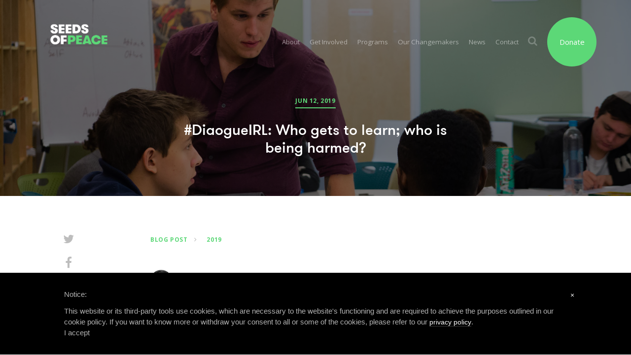

--- FILE ---
content_type: text/html; charset=UTF-8
request_url: https://www.seedsofpeace.org/diaogueirl-who-gets-to-learn-who-is-being-harmed/
body_size: 15830
content:

<!DOCTYPE html>
<!--[if gte IE 9]>
<html class="no-js lt-ie9 animated-content no-animation no-animation-effects" lang="en-US">
<![endif]-->
<html lang="en-US" class="no-animation no-animation-effects">
<head>
<!-- Meta Tags -->
<meta http-equiv="Content-Type" content="text/html; charset=UTF-8" />

<!-- Mobile Specifics -->
<meta name="viewport" content="width=device-width, initial-scale=1, maximum-scale=1">


<!-- Google tag (gtag.js) -->
<script async src="https://www.googletagmanager.com/gtag/js?id=G-G11XYY7YK5" type="5205d38a8650bdffa134ac00-text/javascript"></script>
<script type="5205d38a8650bdffa134ac00-text/javascript">
  window.dataLayer = window.dataLayer || [];
  function gtag(){dataLayer.push(arguments);}
  gtag('js', new Date());

  gtag('config', 'G-G11XYY7YK5');
</script>

<!-- Mobile Internet Explorer ClearType Technology -->
<!--[if IEMobile]>  <meta http-equiv="cleartype" content="on"><![endif]-->


<!--Shortcut icon-->
<link rel="shortcut icon" href="https://www.seedsofpeace.org/wp-content/uploads/2016/03/favicon.ico" />
<link rel="apple-touch-icon" sizes="57x57" href="https://www.seedsofpeace.org/wp-content/uploads/2016/03/apple-touch-icon-57x57.png">
<link rel="apple-touch-icon" sizes="114x114" href="https://www.seedsofpeace.org/wp-content/uploads/2016/03/apple-touch-icon-114x114.png">
<link rel="apple-touch-icon" sizes="72x72" href="https://www.seedsofpeace.org/wp-content/uploads/2016/03/apple-touch-icon-72x72.png">
<link rel="apple-touch-icon" sizes="144x144" href="https://www.seedsofpeace.org/wp-content/uploads/2016/03/apple-touch-icon-144x144.png">
<link rel="apple-touch-icon" sizes="60x60" href="https://www.seedsofpeace.org/wp-content/uploads/2016/03/apple-touch-icon-60x60.png">
<link rel="apple-touch-icon" sizes="120x120" href="https://www.seedsofpeace.org/wp-content/uploads/2016/03/apple-touch-icon-120x120.png">
<link rel="apple-touch-icon" sizes="76x76" href="https://www.seedsofpeace.org/wp-content/uploads/2016/03/apple-touch-icon-76x76.png">
<link rel="apple-touch-icon" sizes="152x152" href="https://www.seedsofpeace.org/wp-content/uploads/2016/03/apple-touch-icon-152x152.png">

<!-- Title -->

<!--cookie manager-->
<script type="5205d38a8650bdffa134ac00-text/javascript">
        var _iub = _iub || [];
        _iub.csConfiguration = {
                cookiePolicyId: 81051997,
                siteId: 1585112,
                lang: "en",
                consentOnScroll: false,
                banner: {
                  slideDown: false,
                  applyStyles: false,
                  content: '<p>Notice:</p> <p>This website or its third-party tools use cookies, which are necessary to the website\'s functioning and are required to achieve the purposes outlined in our cookie policy. If you want to know more or withdraw your consent to all or some of the cookies, please refer to our <a href="https://www.seedsofpeace.org/privacy-notice/">privacy policy</a>.<br><a href="javascript:void(0)" style="position: static; text-decoration: underline; cursor: pointer;" class="iubenda-cs-close-btn">I accept</a></p>'
                }

        };
</script>
<script type="5205d38a8650bdffa134ac00-text/javascript" src="//cdn.iubenda.com/cookie_solution/safemode/iubenda_cs.js" charset="UTF-8" async></script>

<!-- RSS & Pingbacks -->
<link rel="alternate" type="application/rss+xml" title="Seeds of Peace RSS Feed" href="https://www.seedsofpeace.org/feed/" />
<link rel="pingback" href="https://www.seedsofpeace.org/xmlrpc.php" />

<script type="5205d38a8650bdffa134ac00-text/javascript">var WPAC={}; window.WPAC = WPAC; WPAC = WPAC;WPAC._Options={enable:true,debug:false,menuHelper:true,selectorCommentForm:"#commentform,.ast-commentform,.comment-form",selectorCommentsContainer:"#comments,.comments-wrapper,.comments-area,.wp-block-comments",selectorCommentList:".comment-list,.ast-comment-list,.wp-block-comment-template",selectorCommentPagingLinks:"#comments [class^='nav-'] a",selectorCommentLinks:"#comments a[href*=\"/comment-page-\"]",selectorRespondContainer:"#respond",selectorErrorContainer:"p:parent",selectorSubmitButton:"#submit",selectorTextarea:"#comment",selectorPostContainer:false,scrollSpeed:500,autoUpdateIdleTime:false,popupOverlayBackgroundColor:"#000000",popupOverlayBackgroundOpacity:false,popupBackgroundColorLoading:"#000000",popupTextColorLoading:"#ffffff",popupBackgroundColorSuccess:"#008000",popupTextColorSuccess:"#FFFFFF",popupBackgroundColorError:"#FF0000",popupTextColorError:"#FFFFFF",popupOpacity:85,popupOpacityTablet:85,popupOpacityMobile:85,popupCornerRadius:5,popupCornerRadiusTablet:5,popupCornerRadiusMobile:5,popupMarginTop:300,popupMarginTopTablet:10,popupMarginTopMobile:10,popupWidth:30,popupWidthTablet:45,popupWidthMobile:75,popupPadding:50,popupPaddingTablet:20,popupPaddingMobile:20,popupFadeIn:400,popupFadeOut:400,popupTimeout:20000,popupTextAlign:"center",popupVerticalAlign:"verticalStart",popupTextFontSize:"20px",popupTextFontSizeTablet:"20px",popupTextFontSizeMobile:"20px",popupZindex:10000,textPosted:"Your comment has been posted. Thank you!",textPostedUnapproved:"Your comment has been posted and is awaiting moderation. Thank you!",textReloadPage:"Reloading page. Please wait.",textPostComment:"Posting your comment. Please wait.",textRefreshComments:"Loading comments. Please wait.",textUnknownError:"Something went wrong, your comment has not been posted.",textErrorTypeComment:"Please type your comment text.",textErrorCommentsClosed:"Sorry, comments are closed for this item.",textErrorMustBeLoggedIn:"Sorry, you must be logged in to post a comment.",textErrorFillRequiredFields:"Please fill the required fields (name, email).",textErrorInvalidEmailAddress:"Please enter a valid email address.",textErrorPostTooQuickly:"You are posting comments too quickly. Please wait a minute and resubmit your comment.",textErrorDuplicateComment:"Duplicate comment detected. It looks like you have already submitted this comment.",callbackOnBeforeSelectElements:false,callbackOnBeforeSubmitComment:false,callbackOnAfterPostComment:false,callbackOnBeforeUpdateComments:false,callbackOnAfterUpdateComments:false,commentPagesUrlRegex:false,disableUrlUpdate:false,disableScrollToAnchor:false,useUncompressedScripts:true,placeScriptsInFooter:true,optimizeAjaxResponse:true,baseUrl:false,disableCache:true,enableByQuery:true,lazyLoadEnabled:false,lazyLoadDisplay:"overlay",lazyLoadInlineDisplayLocation:"comments",lazyLoadInlineDisplayElement:"#comments",lazyLoadInlineLoadingType:"spinner",lazyLoadInlineSpinner:"LoadingGray1",lazyLoadInlineSpinnerLabelEnabled:true,lazyLoadInlineSpinnerContainerBackgroundColor:"#333333",lazyLoadInlineSpinnerContainerBackgroundColorOpacity:true,lazyLoadInlineSpinnerLabel:"Loading comments...",lazyLoadInlineSpinnerLabelColor:"#FFFFFF",lazyLoadInlineSpinnerIconColor:"#FFFFFF",lazyLoadInlineSpinnerLayoutType:"horizontal",lazyLoadInlineSpinnerLayoutAlignment:"left",lazyLoadInlineSpinnerLayoutRTL:false,lazyLoadTrigger:"domready",lazyLoadTriggerElement:false,lazyLoadInlineSpinnerSpeed:1.25,lazyLoadTriggerScrollOffset:false,lazyLoadPaginationEnabled:false,lazyLoadCommentsPerPage:30,lazyLoadUseThemePagination:true,lazyLoadPaginationStyle:"nextPrev",lazyLoadPaginationLocation:"bottom",lazyLoadingPaginationScrollToTop:true,lazyLoadInlineSpinnerLabelFontSizeDesktop:42,lazyLoadInlineSpinnerSizeDesktop:72,lazyLoadInlineSpinnerLabelLineHeightDesktop:54,lazyLoadInlineSpinnerContainerPaddingDesktop:35,lazyLoadInlineSpinnerGapDesktop:20,lazyLoadInlineSpinnerLabelFontSizeTablet:36,lazyLoadInlineSpinnerSizeTablet:65,lazyLoadInlineSpinnerLabelLineHeightTablet:42,lazyLoadInlineSpinnerContainerPaddingTablet:25,lazyLoadInlineSpinnerGapTablet:15,lazyLoadInlineSpinnerLabelFontSizeMobile:28,lazyLoadInlineSpinnerSizeMobile:48,lazyLoadInlineSpinnerLabelLineHeightMobile:34,lazyLoadInlineSpinnerContainerPaddingMobile:20,lazyLoadInlineSpinnerGapMobile:15,lazyLoadInlineSkeletonLoadingLabelEnabled:false,lazyLoadInlineSkeletonLoadingLabel:"Loading comments...",lazyLoadInlineSkeletonItemsShow:2,lazyLoadInlineSkeletonBackgroundColor:"#EEEEEE",lazyLoadInlineSkeletonHighlightColor:"#dedede",lazyLoadInlineSkeletonHeadingColor:"#333333",lazyLoadInlineSkeletonHeadingFontSize:24,lazyLoadInlineSkeletonHeadingLineHeight:1.5,lazyLoadInlineShortcode:false,lazyLoadInlineLoadingButtonLabel:"Load Comments",lazyLoadInlineLoadingButtonLabelLoading:"Loading Comments...",lazyLoadInlineButtonSpinner:"LoadingGray1",lazyLoadInlineButtonLabel:"Load Comments",lazyLoadInlineButtonLabelLoading:"Loading Comments...",lazyLoadInlineButtonAppearance:"solid",lazyLoadInlineButtonUseThemeStyles:true,lazyLoadInlineButtonBackgroundColor:"#333333",lazyLoadInlineButtonBackgroundColorHover:"#444444",lazyLoadInlineButtonTextColor:"#FFFFFF",lazyLoadInlineButtonTextColorHover:"#FFFFFF",lazyLoadInlineButtonBorderColor:"#333333",lazyLoadInlineButtonBorderColorHover:"#444444",lazyLoadInlineButtonBorderWidth:true,lazyLoadInlineButtonBorderRadius:5,lazyLoadInlineButtonPaddingTop:12,lazyLoadInlineButtonPaddingRight:24,lazyLoadInlineButtonPaddingBottom:12,lazyLoadInlineButtonPaddingLeft:24,lazyLoadInlineButtonFontSize:16,lazyLoadInlineButtonLineHeight:1.5,lazyLoadInlineButtonFontWeight:600,lazyLoadInlineButtonFontFamily:"inherit",lazyLoadInlineButtonAlign:"center",firstTimeInstall:false,lazyLoadIntoElement:false,commentsEnabled:true,version:"3.1.2"};</script><meta name='robots' content='index, follow, max-image-preview:large, max-snippet:-1, max-video-preview:-1' />

	<!-- This site is optimized with the Yoast SEO plugin v26.7 - https://yoast.com/wordpress/plugins/seo/ -->
	<title>#DiaogueIRL: Who gets to learn; who is being harmed? - Seeds of Peace</title>
	<link rel="canonical" href="https://www.seedsofpeace.org/diaogueirl-who-gets-to-learn-who-is-being-harmed/" />
	<meta property="og:locale" content="en_US" />
	<meta property="og:type" content="article" />
	<meta property="og:title" content="#DiaogueIRL: Who gets to learn; who is being harmed? - Seeds of Peace" />
	<meta property="og:description" content="As Seeds of Peace facilitators, Greg Barker and Eliza O’Neil are well-versed in the art of navigating conflict. In this installment of #DialogueIRL, we take a question from a student wondering whether two of [&hellip;]" />
	<meta property="og:url" content="https://www.seedsofpeace.org/diaogueirl-who-gets-to-learn-who-is-being-harmed/" />
	<meta property="og:site_name" content="Seeds of Peace" />
	<meta property="article:published_time" content="2019-06-12T00:25:50+00:00" />
	<meta property="article:modified_time" content="2019-06-12T16:17:58+00:00" />
	<meta property="og:image" content="https://www.seedsofpeace.org/wp-content/uploads/2019/06/DIRL.jpg" />
	<meta property="og:image:width" content="1480" />
	<meta property="og:image:height" content="804" />
	<meta property="og:image:type" content="image/jpeg" />
	<meta name="author" content="Eric" />
	<meta name="twitter:card" content="summary_large_image" />
	<meta name="twitter:label1" content="Written by" />
	<meta name="twitter:data1" content="Eric" />
	<meta name="twitter:label2" content="Est. reading time" />
	<meta name="twitter:data2" content="4 minutes" />
	<script type="application/ld+json" class="yoast-schema-graph">{"@context":"https://schema.org","@graph":[{"@type":"Article","@id":"https://www.seedsofpeace.org/diaogueirl-who-gets-to-learn-who-is-being-harmed/#article","isPartOf":{"@id":"https://www.seedsofpeace.org/diaogueirl-who-gets-to-learn-who-is-being-harmed/"},"author":{"name":"Eric","@id":"https://www.seedsofpeace.org/#/schema/person/730d610d2c23ad6143186fcdfd7dc948"},"headline":"#DiaogueIRL: Who gets to learn; who is being harmed?","datePublished":"2019-06-12T00:25:50+00:00","dateModified":"2019-06-12T16:17:58+00:00","mainEntityOfPage":{"@id":"https://www.seedsofpeace.org/diaogueirl-who-gets-to-learn-who-is-being-harmed/"},"wordCount":731,"commentCount":0,"image":{"@id":"https://www.seedsofpeace.org/diaogueirl-who-gets-to-learn-who-is-being-harmed/#primaryimage"},"thumbnailUrl":"https://www.seedsofpeace.org/wp-content/uploads/2019/06/DIRL.jpg","keywords":["#DialogueIRL"],"articleSection":["Blog Post"],"inLanguage":"en-US","potentialAction":[{"@type":"CommentAction","name":"Comment","target":["https://www.seedsofpeace.org/diaogueirl-who-gets-to-learn-who-is-being-harmed/#respond"]}]},{"@type":"WebPage","@id":"https://www.seedsofpeace.org/diaogueirl-who-gets-to-learn-who-is-being-harmed/","url":"https://www.seedsofpeace.org/diaogueirl-who-gets-to-learn-who-is-being-harmed/","name":"#DiaogueIRL: Who gets to learn; who is being harmed? - Seeds of Peace","isPartOf":{"@id":"https://www.seedsofpeace.org/#website"},"primaryImageOfPage":{"@id":"https://www.seedsofpeace.org/diaogueirl-who-gets-to-learn-who-is-being-harmed/#primaryimage"},"image":{"@id":"https://www.seedsofpeace.org/diaogueirl-who-gets-to-learn-who-is-being-harmed/#primaryimage"},"thumbnailUrl":"https://www.seedsofpeace.org/wp-content/uploads/2019/06/DIRL.jpg","datePublished":"2019-06-12T00:25:50+00:00","dateModified":"2019-06-12T16:17:58+00:00","author":{"@id":"https://www.seedsofpeace.org/#/schema/person/730d610d2c23ad6143186fcdfd7dc948"},"breadcrumb":{"@id":"https://www.seedsofpeace.org/diaogueirl-who-gets-to-learn-who-is-being-harmed/#breadcrumb"},"inLanguage":"en-US","potentialAction":[{"@type":"ReadAction","target":["https://www.seedsofpeace.org/diaogueirl-who-gets-to-learn-who-is-being-harmed/"]}]},{"@type":"ImageObject","inLanguage":"en-US","@id":"https://www.seedsofpeace.org/diaogueirl-who-gets-to-learn-who-is-being-harmed/#primaryimage","url":"https://www.seedsofpeace.org/wp-content/uploads/2019/06/DIRL.jpg","contentUrl":"https://www.seedsofpeace.org/wp-content/uploads/2019/06/DIRL.jpg","width":1480,"height":804},{"@type":"BreadcrumbList","@id":"https://www.seedsofpeace.org/diaogueirl-who-gets-to-learn-who-is-being-harmed/#breadcrumb","itemListElement":[{"@type":"ListItem","position":1,"name":"Home","item":"https://www.seedsofpeace.org/"},{"@type":"ListItem","position":2,"name":"#DiaogueIRL: Who gets to learn; who is being harmed?"}]},{"@type":"WebSite","@id":"https://www.seedsofpeace.org/#website","url":"https://www.seedsofpeace.org/","name":"Seeds of Peace","description":"","potentialAction":[{"@type":"SearchAction","target":{"@type":"EntryPoint","urlTemplate":"https://www.seedsofpeace.org/?s={search_term_string}"},"query-input":{"@type":"PropertyValueSpecification","valueRequired":true,"valueName":"search_term_string"}}],"inLanguage":"en-US"},{"@type":"Person","@id":"https://www.seedsofpeace.org/#/schema/person/730d610d2c23ad6143186fcdfd7dc948","name":"Eric","image":{"@type":"ImageObject","inLanguage":"en-US","@id":"https://www.seedsofpeace.org/#/schema/person/image/","url":"https://secure.gravatar.com/avatar/b2751b7dbe83bba6a9c98ef3e58412d8ca920815f05ce0bcd6a54ff3fcd58e47?s=96&d=mm&r=g","contentUrl":"https://secure.gravatar.com/avatar/b2751b7dbe83bba6a9c98ef3e58412d8ca920815f05ce0bcd6a54ff3fcd58e47?s=96&d=mm&r=g","caption":"Eric"},"url":"https://www.seedsofpeace.org/author/editor/"}]}</script>
	<!-- / Yoast SEO plugin. -->


<link rel='dns-prefetch' href='//fonts.googleapis.com' />
<link rel="alternate" type="application/rss+xml" title="Seeds of Peace &raquo; Feed" href="https://www.seedsofpeace.org/feed/" />
<link rel="alternate" type="application/rss+xml" title="Seeds of Peace &raquo; Comments Feed" href="https://www.seedsofpeace.org/comments/feed/" />
<meta property='og:site_name' content='Seeds of Peace'/>
<meta property='og:url' content='https://www.seedsofpeace.org/diaogueirl-who-gets-to-learn-who-is-being-harmed/'/>
<meta property='og:title' content='#DiaogueIRL: Who gets to learn; who is being harmed?'/>
<meta property='og:type' content='article'/>
<meta property='og:image' content='https://www.seedsofpeace.org/wp-content/uploads/2019/06/DIRL-300x163.jpg'/>
<link rel="alternate" type="application/rss+xml" title="Seeds of Peace &raquo; #DiaogueIRL: Who gets to learn; who is being harmed? Comments Feed" href="https://www.seedsofpeace.org/diaogueirl-who-gets-to-learn-who-is-being-harmed/feed/" />
<link rel="alternate" title="oEmbed (JSON)" type="application/json+oembed" href="https://www.seedsofpeace.org/wp-json/oembed/1.0/embed?url=https%3A%2F%2Fwww.seedsofpeace.org%2Fdiaogueirl-who-gets-to-learn-who-is-being-harmed%2F" />
<link rel="alternate" title="oEmbed (XML)" type="text/xml+oembed" href="https://www.seedsofpeace.org/wp-json/oembed/1.0/embed?url=https%3A%2F%2Fwww.seedsofpeace.org%2Fdiaogueirl-who-gets-to-learn-who-is-being-harmed%2F&#038;format=xml" />
	<style>
		:root {
			--wpac-popup-opacity: 0.85;
			--wpac-popup-corner-radius: 5px;
			--wpac-popup-margin-top: 300px;
			--wpac-popup-width: 30%;
			--wpac-popup-padding: 50px;
			--wpac-popup-font-size: 20px;
			--wpac-popup-line-height: 1.2;
		}
		/* tablet styles */
		@media screen and (max-width: 1024px) {
			.wpac-overlay {
				--wpac-popup-opacity: 0.85;
				--wpac-popup-corner-radius: 5px;
				--wpac-popup-margin-top: 10px;
				--wpac-popup-width: 45%;
				--wpac-popup-padding: 20px;
				--wpac-popup-font-size: 20px;
			}
		}
		/* mobile styles */
		@media screen and (max-width: 768px) {
			.wpac-overlay {
				--wpac-popup-opacity: 0.85;
				--wpac-popup-corner-radius: 5px;
				--wpac-popup-margin-top: 10px;
				--wpac-popup-width: 75%;
				--wpac-popup-padding: 20px;
				--wpac-popup-font-size: 20px;
			}
		}
		.wpac-overlay {
			display: none;
			opacity: var(--wpac-popup-opacity);
			border-radius: var(--wpac-popup-corner-radius);
			margin-top: var(--wpac-popup-margin-top);
			padding: var(--wpac-popup-padding) !important;
			font-size: var(--wpac-popup-font-size) !important;
			line-height: var(--wpac-popup-line-height);
			margin: 0 auto;
		}
	</style>
	<style id='wp-img-auto-sizes-contain-inline-css' type='text/css'>
img:is([sizes=auto i],[sizes^="auto," i]){contain-intrinsic-size:3000px 1500px}
/*# sourceURL=wp-img-auto-sizes-contain-inline-css */
</style>
<style id='wp-block-library-inline-css' type='text/css'>
:root{--wp-block-synced-color:#7a00df;--wp-block-synced-color--rgb:122,0,223;--wp-bound-block-color:var(--wp-block-synced-color);--wp-editor-canvas-background:#ddd;--wp-admin-theme-color:#007cba;--wp-admin-theme-color--rgb:0,124,186;--wp-admin-theme-color-darker-10:#006ba1;--wp-admin-theme-color-darker-10--rgb:0,107,160.5;--wp-admin-theme-color-darker-20:#005a87;--wp-admin-theme-color-darker-20--rgb:0,90,135;--wp-admin-border-width-focus:2px}@media (min-resolution:192dpi){:root{--wp-admin-border-width-focus:1.5px}}.wp-element-button{cursor:pointer}:root .has-very-light-gray-background-color{background-color:#eee}:root .has-very-dark-gray-background-color{background-color:#313131}:root .has-very-light-gray-color{color:#eee}:root .has-very-dark-gray-color{color:#313131}:root .has-vivid-green-cyan-to-vivid-cyan-blue-gradient-background{background:linear-gradient(135deg,#00d084,#0693e3)}:root .has-purple-crush-gradient-background{background:linear-gradient(135deg,#34e2e4,#4721fb 50%,#ab1dfe)}:root .has-hazy-dawn-gradient-background{background:linear-gradient(135deg,#faaca8,#dad0ec)}:root .has-subdued-olive-gradient-background{background:linear-gradient(135deg,#fafae1,#67a671)}:root .has-atomic-cream-gradient-background{background:linear-gradient(135deg,#fdd79a,#004a59)}:root .has-nightshade-gradient-background{background:linear-gradient(135deg,#330968,#31cdcf)}:root .has-midnight-gradient-background{background:linear-gradient(135deg,#020381,#2874fc)}:root{--wp--preset--font-size--normal:16px;--wp--preset--font-size--huge:42px}.has-regular-font-size{font-size:1em}.has-larger-font-size{font-size:2.625em}.has-normal-font-size{font-size:var(--wp--preset--font-size--normal)}.has-huge-font-size{font-size:var(--wp--preset--font-size--huge)}.has-text-align-center{text-align:center}.has-text-align-left{text-align:left}.has-text-align-right{text-align:right}.has-fit-text{white-space:nowrap!important}#end-resizable-editor-section{display:none}.aligncenter{clear:both}.items-justified-left{justify-content:flex-start}.items-justified-center{justify-content:center}.items-justified-right{justify-content:flex-end}.items-justified-space-between{justify-content:space-between}.screen-reader-text{border:0;clip-path:inset(50%);height:1px;margin:-1px;overflow:hidden;padding:0;position:absolute;width:1px;word-wrap:normal!important}.screen-reader-text:focus{background-color:#ddd;clip-path:none;color:#444;display:block;font-size:1em;height:auto;left:5px;line-height:normal;padding:15px 23px 14px;text-decoration:none;top:5px;width:auto;z-index:100000}html :where(.has-border-color){border-style:solid}html :where([style*=border-top-color]){border-top-style:solid}html :where([style*=border-right-color]){border-right-style:solid}html :where([style*=border-bottom-color]){border-bottom-style:solid}html :where([style*=border-left-color]){border-left-style:solid}html :where([style*=border-width]){border-style:solid}html :where([style*=border-top-width]){border-top-style:solid}html :where([style*=border-right-width]){border-right-style:solid}html :where([style*=border-bottom-width]){border-bottom-style:solid}html :where([style*=border-left-width]){border-left-style:solid}html :where(img[class*=wp-image-]){height:auto;max-width:100%}:where(figure){margin:0 0 1em}html :where(.is-position-sticky){--wp-admin--admin-bar--position-offset:var(--wp-admin--admin-bar--height,0px)}@media screen and (max-width:600px){html :where(.is-position-sticky){--wp-admin--admin-bar--position-offset:0px}}
/*wp_block_styles_on_demand_placeholder:696f51955972e*/
/*# sourceURL=wp-block-library-inline-css */
</style>
<style id='classic-theme-styles-inline-css' type='text/css'>
/*! This file is auto-generated */
.wp-block-button__link{color:#fff;background-color:#32373c;border-radius:9999px;box-shadow:none;text-decoration:none;padding:calc(.667em + 2px) calc(1.333em + 2px);font-size:1.125em}.wp-block-file__button{background:#32373c;color:#fff;text-decoration:none}
/*# sourceURL=/wp-includes/css/classic-themes.min.css */
</style>
<link rel='stylesheet' id='klaus-font-css' href='https://fonts.googleapis.com/css?family=Muli%3A400%2C300%2C300italic%2C400italic%7CSource+Sans+Pro%3A400%2C200%2C200italic%2C300%2C300italic%2C400italic%2C600%2C600italic%2C700%2C700italic%2C900italic%2C900&#038;ver=227dc9d394f0264d999cb5dbe8f0d813' type='text/css' media='all' />
<link rel='stylesheet' id='wpac-frontend-css' href='https://www.seedsofpeace.org/wp-content/plugins/wp-ajaxify-comments/dist/wpac-frontend-css.css?ver=3.1.2' type='text/css' media='all' />
<link rel='stylesheet' id='bootstrap-css' href='https://www.seedsofpeace.org/wp-content/themes/madeo/_include/css/bootstrap.min.css?ver=227dc9d394f0264d999cb5dbe8f0d813' type='text/css' media='all' />
<link rel='stylesheet' id='main-styles-css' href='https://www.seedsofpeace.org/wp-content/themes/madeo-child1_2/style.css?ver=1.8' type='text/css' media='all' />
<link rel='stylesheet' id='dynamic-colors-css' href='https://www.seedsofpeace.org/wp-content/themes/madeo/_include/css/color.css.php?ver=227dc9d394f0264d999cb5dbe8f0d813' type='text/css' media='all' />
<link rel='stylesheet' id='custom-css' href='https://www.seedsofpeace.org/wp-content/themes/madeo/_include/css/custom.css.php?ver=227dc9d394f0264d999cb5dbe8f0d813' type='text/css' media='all' />
<script type="5205d38a8650bdffa134ac00-text/javascript" src="https://www.seedsofpeace.org/wp-includes/js/jquery/jquery.min.js?ver=3.7.1" id="jquery-core-js"></script>
<script type="5205d38a8650bdffa134ac00-text/javascript" src="https://www.seedsofpeace.org/wp-includes/js/jquery/jquery-migrate.min.js?ver=3.4.1" id="jquery-migrate-js"></script>
<script type="5205d38a8650bdffa134ac00-text/javascript" src="https://www.seedsofpeace.org/wp-content/themes/madeo/_include/js/modernizr.js?ver=2.5.3" id="modernizer-js"></script>
<link rel="https://api.w.org/" href="https://www.seedsofpeace.org/wp-json/" /><link rel="alternate" title="JSON" type="application/json" href="https://www.seedsofpeace.org/wp-json/wp/v2/posts/41039" /><link rel="EditURI" type="application/rsd+xml" title="RSD" href="https://www.seedsofpeace.org/xmlrpc.php?rsd" />
<link rel='shortlink' href='https://www.seedsofpeace.org/?p=41039' />
<script type="5205d38a8650bdffa134ac00-text/javascript">
(function(url){
	if(/(?:Chrome\/26\.0\.1410\.63 Safari\/537\.31|WordfenceTestMonBot)/.test(navigator.userAgent)){ return; }
	var addEvent = function(evt, handler) {
		if (window.addEventListener) {
			document.addEventListener(evt, handler, false);
		} else if (window.attachEvent) {
			document.attachEvent('on' + evt, handler);
		}
	};
	var removeEvent = function(evt, handler) {
		if (window.removeEventListener) {
			document.removeEventListener(evt, handler, false);
		} else if (window.detachEvent) {
			document.detachEvent('on' + evt, handler);
		}
	};
	var evts = 'contextmenu dblclick drag dragend dragenter dragleave dragover dragstart drop keydown keypress keyup mousedown mousemove mouseout mouseover mouseup mousewheel scroll'.split(' ');
	var logHuman = function() {
		if (window.wfLogHumanRan) { return; }
		window.wfLogHumanRan = true;
		var wfscr = document.createElement('script');
		wfscr.type = 'text/javascript';
		wfscr.async = true;
		wfscr.src = url + '&r=' + Math.random();
		(document.getElementsByTagName('head')[0]||document.getElementsByTagName('body')[0]).appendChild(wfscr);
		for (var i = 0; i < evts.length; i++) {
			removeEvent(evts[i], logHuman);
		}
	};
	for (var i = 0; i < evts.length; i++) {
		addEvent(evts[i], logHuman);
	}
})('//www.seedsofpeace.org/?wordfence_lh=1&hid=FC2B0864F3E8DAD9D1212560D50C95A7');
</script><noscript><style> .wpb_animate_when_almost_visible { opacity: 1; }</style></noscript><meta name="google-site-verification" content="eXbfR23tV3eIHLpWe4dv3yj1pZbrTzgVYDWOGO6xgoY" />
</head>

<body class="wp-singular post-template-default single single-post postid-41039 single-format-standard wp-theme-madeo wp-child-theme-madeo-child1_2 chrome post-diaogueirl-who-gets-to-learn-who-is-being-harmed az wpb-js-composer js-comp-ver-4.7.4 vc_responsive">

<!-- Start Wrap All -->
<div class="wrap_all pushmenu-push ">

<!-- Header -->
<header class="normal-header  ">
	<div class="menu-div">
    	<div class="row">

       <div class="col-sm-2  hidden-md hidden-lg col-xs-2 ">
		 <a id="mobile-nav-icon" class="menu-nav" href="#menu-nav"><span class="menu-icon"></span></a>
           </div>

		<div class="col-sm-8  col-xs-8 col-md-2">
		<div id="logo">
			<a href="https://www.seedsofpeace.org" title="Seeds of Peace">
									<img class="standard" src="https://www.seedsofpeace.org/wp-content/uploads/2016/02/new-logo.png" alt="Seeds of Peace"  />
					<!--img class="standard" src="" alt="" width="" height="" /-->
                    <!--img class="retina" src="" alt="" width="" height="" /-->
                                         <!--http://sop.accessdomain.net/wp-content/uploads/2016/03/new-logo-black-small.png width="150" height="54"-->
                                        <img class="standard-black hidden" src="https://www.seedsofpeace.org/wp-content/uploads/2016/03/new-logo-black-small.png" alt="Seeds of Peace" >
                			</a>
		</div>
		</div>


        <div class=" hidden-xs hidden-sm col-md-9">
            <!-- Mobile Menu -->




            <!-- Standard Menu -->
            <div id="menu" class="main-menu">
                <ul id="menu-nav">
                <li id="menu-item-23706" class="menu-item menu-item-type-post_type menu-item-object-page menu-item-has-children menu-item-23706"><a href="https://www.seedsofpeace.org/about/">About</a>
<ul class="sub-menu">
	<li id="menu-item-29449" class="menu-item menu-item-type-post_type menu-item-object-page menu-item-29449"><a href="https://www.seedsofpeace.org/about/">Who We Are</a></li>
	<li id="menu-item-42323" class="menu-item menu-item-type-custom menu-item-object-custom menu-item-42323"><a href="https://www.seedsofpeace.org/our-values/">Our Values</a></li>
	<li id="menu-item-24279" class="menu-item menu-item-type-post_type menu-item-object-page menu-item-24279"><a href="https://www.seedsofpeace.org/meet-the-team/">Our Teams</a></li>
	<li id="menu-item-34556" class="menu-item menu-item-type-post_type menu-item-object-page menu-item-34556"><a href="https://www.seedsofpeace.org/partners/">Our Partners</a></li>
	<li id="menu-item-23847" class="menu-item menu-item-type-post_type menu-item-object-page menu-item-23847"><a href="https://www.seedsofpeace.org/history/">Our History</a></li>
	<li id="menu-item-36688" class="menu-item menu-item-type-post_type menu-item-object-page menu-item-36688"><a href="https://www.seedsofpeace.org/about/our-services/">Our Services</a></li>
	<li id="menu-item-23846" class="menu-item menu-item-type-post_type menu-item-object-page menu-item-23846"><a href="https://www.seedsofpeace.org/reports/">Reports &#038; Financials</a></li>
</ul>
</li>
<li id="menu-item-24098" class="menu-item menu-item-type-post_type menu-item-object-page menu-item-has-children menu-item-24098"><a href="https://www.seedsofpeace.org/getinvolved/">Get Involved</a>
<ul class="sub-menu">
	<li id="menu-item-30613" class="menu-item menu-item-type-custom menu-item-object-custom menu-item-30613"><a href="/getinvolved/become-a-seed/">Become a Seed</a></li>
	<li id="menu-item-30614" class="menu-item menu-item-type-custom menu-item-object-custom menu-item-30614"><a href="/getinvolved/careers/">Employment</a></li>
	<li id="menu-item-30617" class="menu-item menu-item-type-custom menu-item-object-custom menu-item-30617"><a href="/getinvolved/ways-to-give/">Ways to Give</a></li>
	<li id="menu-item-30615" class="menu-item menu-item-type-custom menu-item-object-custom menu-item-30615"><a href="https://www.crowdrise.com/seedsofpeace">Fundraise</a></li>
	<li id="menu-item-30616" class="menu-item menu-item-type-custom menu-item-object-custom menu-item-30616"><a href="/getinvolved/host/">Host a Speaker</a></li>
	<li id="menu-item-37902" class="menu-item menu-item-type-custom menu-item-object-custom menu-item-37902"><a href="https://www.seedsofpeace.org/category/events/#blog-menu">Attend an Event</a></li>
</ul>
</li>
<li id="menu-item-24316" class="menu-item menu-item-type-post_type menu-item-object-page menu-item-has-children menu-item-24316"><a href="https://www.seedsofpeace.org/programs/">Programs</a>
<ul class="sub-menu">
	<li id="menu-item-50721" class="menu-item menu-item-type-post_type menu-item-object-page menu-item-50721"><a href="https://www.seedsofpeace.org/seedsofpeacecamp26/">Seeds of Peace Camp</a></li>
	<li id="menu-item-30378" class="menu-item menu-item-type-custom menu-item-object-custom menu-item-30378"><a href="/programs/developing-leaders/">Youth Leadership</a></li>
	<li id="menu-item-46675" class="menu-item menu-item-type-custom menu-item-object-custom menu-item-46675"><a href="/programs/accelerating-impact/">Alumni (GATHER)</a></li>
	<li id="menu-item-50729" class="menu-item menu-item-type-post_type menu-item-object-page menu-item-50729"><a href="https://www.seedsofpeace.org/programs/educator-programs/">Educators</a></li>
</ul>
</li>
<li id="menu-item-24139" class="menu-item menu-item-type-post_type menu-item-object-page menu-item-has-children menu-item-24139"><a href="https://www.seedsofpeace.org/changemakers/">Our Changemakers</a>
<ul class="sub-menu">
	<li id="menu-item-30618" class="menu-item menu-item-type-custom menu-item-object-custom menu-item-30618"><a href="/seeds/">Seeds</a></li>
	<li id="menu-item-30619" class="menu-item menu-item-type-custom menu-item-object-custom menu-item-30619"><a href="/educators/">Educators</a></li>
	<li id="menu-item-30620" class="menu-item menu-item-type-custom menu-item-object-custom menu-item-30620"><a href="/fellows/">Fellows</a></li>
</ul>
</li>
<li id="menu-item-23757" class="menu-item menu-item-type-post_type menu-item-object-page menu-item-23757"><a href="https://www.seedsofpeace.org/news/">News</a></li>
<li id="menu-item-24095" class="menu-item menu-item-type-post_type menu-item-object-page menu-item-24095"><a href="https://www.seedsofpeace.org/contact/">Contact</a></li>
                <li class="search-btn-home">
                    <a id="search-button" class="search-toggle no-scroll" data-toggle="modal" data-target="#search-modal"  href="#"><i class="fa fa-search fa-1"></i></a>
                </li>
                </ul>

            </div>
        </div>






        <div class=" col-xs-2  col-sm-2 col-md-1">
            <a id="donate-button" class="light-green-section" href="https://www.seedsofpeace.org/donate/">Donate</a>
               </div>





        </div>
    </div>
</header>
<!-- End Header -->
<div class="background"><div class="menu-overlay"></div></div>
<!-- Mobile Navigation Mobile Menu -->
<div id="navigation-mobile " class="dark-section pushmenu pushmenu-left hidden-md hidden-lg">

    	<div class="row">
        	<div class="col-md-12">
            	<ul id="menu-nav-mobile">
                    <li class="mobile-search">
                        <form class="mob-search-form" method="get" action="https://www.seedsofpeace.org/">
                                <input type="text" placeholder="Search" value=""  id="mob_srch" name="mob_srch">
                                <i class="fa fa-search fa-1"></i>
                        </form>

                    </li>
                <li class="menu-item menu-item-type-post_type menu-item-object-page menu-item-has-children menu-item-23706"><a href="https://www.seedsofpeace.org/about/">About</a>
<ul class="sub-menu">
	<li class="menu-item menu-item-type-post_type menu-item-object-page menu-item-29449"><a href="https://www.seedsofpeace.org/about/">Who We Are</a></li>
	<li class="menu-item menu-item-type-custom menu-item-object-custom menu-item-42323"><a href="https://www.seedsofpeace.org/our-values/">Our Values</a></li>
	<li class="menu-item menu-item-type-post_type menu-item-object-page menu-item-24279"><a href="https://www.seedsofpeace.org/meet-the-team/">Our Teams</a></li>
	<li class="menu-item menu-item-type-post_type menu-item-object-page menu-item-34556"><a href="https://www.seedsofpeace.org/partners/">Our Partners</a></li>
	<li class="menu-item menu-item-type-post_type menu-item-object-page menu-item-23847"><a href="https://www.seedsofpeace.org/history/">Our History</a></li>
	<li class="menu-item menu-item-type-post_type menu-item-object-page menu-item-36688"><a href="https://www.seedsofpeace.org/about/our-services/">Our Services</a></li>
	<li class="menu-item menu-item-type-post_type menu-item-object-page menu-item-23846"><a href="https://www.seedsofpeace.org/reports/">Reports &#038; Financials</a></li>
</ul>
</li>
<li class="menu-item menu-item-type-post_type menu-item-object-page menu-item-has-children menu-item-24098"><a href="https://www.seedsofpeace.org/getinvolved/">Get Involved</a>
<ul class="sub-menu">
	<li class="menu-item menu-item-type-custom menu-item-object-custom menu-item-30613"><a href="/getinvolved/become-a-seed/">Become a Seed</a></li>
	<li class="menu-item menu-item-type-custom menu-item-object-custom menu-item-30614"><a href="/getinvolved/careers/">Employment</a></li>
	<li class="menu-item menu-item-type-custom menu-item-object-custom menu-item-30617"><a href="/getinvolved/ways-to-give/">Ways to Give</a></li>
	<li class="menu-item menu-item-type-custom menu-item-object-custom menu-item-30615"><a href="https://www.crowdrise.com/seedsofpeace">Fundraise</a></li>
	<li class="menu-item menu-item-type-custom menu-item-object-custom menu-item-30616"><a href="/getinvolved/host/">Host a Speaker</a></li>
	<li class="menu-item menu-item-type-custom menu-item-object-custom menu-item-37902"><a href="https://www.seedsofpeace.org/category/events/#blog-menu">Attend an Event</a></li>
</ul>
</li>
<li class="menu-item menu-item-type-post_type menu-item-object-page menu-item-has-children menu-item-24316"><a href="https://www.seedsofpeace.org/programs/">Programs</a>
<ul class="sub-menu">
	<li class="menu-item menu-item-type-post_type menu-item-object-page menu-item-50721"><a href="https://www.seedsofpeace.org/seedsofpeacecamp26/">Seeds of Peace Camp</a></li>
	<li class="menu-item menu-item-type-custom menu-item-object-custom menu-item-30378"><a href="/programs/developing-leaders/">Youth Leadership</a></li>
	<li class="menu-item menu-item-type-custom menu-item-object-custom menu-item-46675"><a href="/programs/accelerating-impact/">Alumni (GATHER)</a></li>
	<li class="menu-item menu-item-type-post_type menu-item-object-page menu-item-50729"><a href="https://www.seedsofpeace.org/programs/educator-programs/">Educators</a></li>
</ul>
</li>
<li class="menu-item menu-item-type-post_type menu-item-object-page menu-item-has-children menu-item-24139"><a href="https://www.seedsofpeace.org/changemakers/">Our Changemakers</a>
<ul class="sub-menu">
	<li class="menu-item menu-item-type-custom menu-item-object-custom menu-item-30618"><a href="/seeds/">Seeds</a></li>
	<li class="menu-item menu-item-type-custom menu-item-object-custom menu-item-30619"><a href="/educators/">Educators</a></li>
	<li class="menu-item menu-item-type-custom menu-item-object-custom menu-item-30620"><a href="/fellows/">Fellows</a></li>
</ul>
</li>
<li class="menu-item menu-item-type-post_type menu-item-object-page menu-item-23757"><a href="https://www.seedsofpeace.org/news/">News</a></li>
<li class="menu-item menu-item-type-post_type menu-item-object-page menu-item-24095"><a href="https://www.seedsofpeace.org/contact/">Contact</a></li>
                </ul>
            </div>

    </div>
</div>
<!-- End Navigation Mobile Menu -->

<!-- Start Main -->
<div id="main" class="normal-header-enabled">

<div id="content" >


        <section class="model-page-1 has-background-img has-overlay article-intro has-bg-image" style="background-image:url(https://www.seedsofpeace.org/wp-content/uploads/2019/06/DIRL.jpg)">
        <div class="page-header-overlay"></div>
        <div class="container-fluid">
            <div class="row">
                <div class="col-md-12 text-center">
                    <h2 class="date underline-green">Jun 12, 2019</h2>                    <h1>#DiaogueIRL: Who gets to learn; who is being harmed?                    </h1>

                </div>
            </div>
        </div>
    </section>

    <section class="white-section article-info">
        <div class="container-fluid">
            <div class="row">
                <div class="col-md-1 col-md-offset-1 col-sm-2 col-xs-2">

                    <ul id="sidebar-social" class="article-social-bar" style="position: absolute;">
                        <li>
                            <a href="https://twitter.com/home?status=https://www.seedsofpeace.org/diaogueirl-who-gets-to-learn-who-is-being-harmed/" target="_blank">
                                <i class="fa fa-twitter"></i>
                            </a>

                        </li>
                         <li>
                            <a href="https://www.facebook.com/sharer/sharer.php?u=https://www.seedsofpeace.org/diaogueirl-who-gets-to-learn-who-is-being-harmed/" target="_blank">
                                <i class="fa fa-facebook"></i>
                            </a>

                        </li>
                         <li>
                            <a href="https://www.linkedin.com/shareArticle?mini=true&url=https://www.seedsofpeace.org/diaogueirl-who-gets-to-learn-who-is-being-harmed/&title=#DiaogueIRL: Who gets to learn; who is being harmed?" target="_blank">
                                <i class="fa fa-linkedin"></i>
                            </a>

                        </li>
                        <li>
                            <a href="mailto:?subject=Seeds Of Peace: #DiaogueIRL: Who gets to learn; who is being harmed?&body=Check out this great article I read: https://www.seedsofpeace.org/diaogueirl-who-gets-to-learn-who-is-being-harmed/" target="_blank">
                                <i class="fa fa-envelope"></i>
                            </a>

                        </li>
                        <li>
                            <!-- a href="https://www.seedsofpeace.org/feed/rss/" target="_blank" -->
                            <a target="_blank" href="https://www.seedsofpeace.org/feed/" >
                                <i class="fa fa-rss"></i>
                            </a>

                        </li>
                    </ul>


                </div>
                <div class="col-md-10 col-xs-9 col-sm-9">
                    <div class="pages-branch">
                        <ul class="pages">
                                                        <li>
                            <a href="https://www.seedsofpeace.org/category/blog/">
                            <h2 class="light-green-text">Blog Post</h2>
                            </a>
                            <i class="fa green-angle fa-angle-right"></i>
                            </li>

                            <li>
                            <a href="https://www.seedsofpeace.org/news/#year-2019">
                            <h2 class="light-green-text">2019</h2>
                            </a>
                            </li>

                        </ul>
                    </div>

                                                     <!-- auther image -->
                                <div class="author-name-img">
                                                                        <a href="https://www.seedsofpeace.org/authors/chris/"><div class="author-img" style="background-image: url(https://www.seedsofpeace.org/wp-content/uploads/2018/01/Chris.jpg)"></div></a>
                                                                        <a href="https://www.seedsofpeace.org/authors/chris/"><span>by Chris Luggiero (Staff)</span></a>
                                </div>
                                


                    <div class="page-content">

                        <h4>As Seeds of Peace facilitators, Greg Barker and Eliza O’Neil are well-versed in the art of navigating conflict. In this installment of #DialogueIRL, we take a question from a student wondering whether two of her teachers were right to react to the rest of the faculty’s casual racism by losing their temper.</h4>
<p><strong>Q: </strong>Last year, two teachers at my school who are both black women made a huge impact on our mostly white faculty by losing their temper after months of microaggressions. They went on an angry, teary, unrestrained rant during a meeting, and I think the white faculty members needed to experience that in order to realize the impact of their actions. But was this the right way for them to react?</p>
<p><strong>Greg: </strong><a href="https://www.seedsofpeace.org/dialogueirl-your-guide-to-when-and-how-to-pop-off/"><strong>In our last Dialogue IRL</strong></a>, we answered the question of whether it’s ever appropriate to “pop off” on someone in the way that it sounds like these teachers did. But what that question didn’t include was any context—and this is one example where popping off seems like an appropriate response. These teachers were being harmed and were defending themselves.</p>
<p>Any time there’s an educational moment like this, where one party is learning something at another’s expense, it’s worth asking who gets to learn and who is being harmed. In this case, white people are learning and black women are being harmed. We police and punish people of color for expressing anger, particularly women of color, so this was a huge risk on their part to call out the rest of the faculty over the way they were being treated.</p>
<p>It’s also important to point out that something should have been done beforehand. The onus of that was on the rest of the faculty, particularly those who are unaffected; in this case, likely white faculty. The responsibility is on everyone, but not evenly.</p>
<p>When we see people being harmed in our community, it&#8217;s our responsibility to name it, to ask the offenders to change their behavior, and to check in on the people being harmed to see how we can care for them and show up for them.</p>
<p><strong>Eliza:</strong> All that is especially true if we’re in a position of power. In a situation like this, there’s privilege in being able to be silent. It’s likely that members of this majority-white faculty had noticed these microaggressions and chose not to speak out about them. They didn’t have to engage it; they had the luxury of being able to be silent and go about their lives, which these black women couldn’t because it <em>is</em> their lives.</p>
<p>One thing I’ll add is that if you’re being put into a place when you can only react by shouting, as these women did, don’t be ashamed. The person who asked this question noted that the two teacher’s reactions really resonated with the rest of the faculty, and that these other teachers needed to hear it. The “angry, teary, unrestrained rant” conveyed to the rest of the faculty how meaningful this was for them, and how important it was to address the underlying issues at their school.</p>
<p>I’d also say that, if there is catharsis in the honest and real reaction for that person, in addition to helping those experiences and stories be heard by others, then that’s great. However, this becomes a problem when white people can only learn about microaggressions through the telling of those stories—something that becomes extremely taxing for the story-tellers and can have real, material consequences. As Greg said, it begins with collective responsibility in a workplace (or any community) to notice and call out those incidents.</p>
<p>While a lot of the facilitation techniques we teach can help prevent conflicts from building up this way, it’s worth noting that there’s absolutely a place in the dialogue process for reactions like the one these two women had. At Camp, sometimes conflict comes out in ways that are explosive and messy, in ways that make it hard to be in the space. But the conflict was always <em>there</em>, so it’s important that it came out—and much better than for it to continue being avoided.</p>
<p><em>Have a question for our facilitators? Send it to <a href="mailto:dialogueIRL@seedsofpeace.org"><strong>dialogueIRL@seedsofpeace.org</strong></a>.</em></p>
<div class="pages-branch"><ul class="labels"><li><a href="https://www.seedsofpeace.org/tag/dialogueirl">#DialogueIRL</a></li></ul></div>
<div id="comments">

		

	<div id="respond" class="comment-respond">
		<h3 id="reply-title" class="comment-reply-title">Leave a Reply <small><a rel="nofollow" id="cancel-comment-reply-link" href="/diaogueirl-who-gets-to-learn-who-is-being-harmed/#respond" style="display:none;">/ Cancel Reply</a></small></h3><form action="https://www.seedsofpeace.org/wp-comments-post.php" method="post" id="commentform" class="comment-form"><p class="comment-form-comment"><textarea id="comment" name="comment" cols="40" rows="10" aria-required="true"></textarea></p><p class="comment-form-author"><label for="author">Name <span class="required">*</span></label> <input id="author" name="author" type="text" value="" size="30" maxlength="245" autocomplete="name" required="required" /></p>
<p class="comment-form-email"><label for="email">Email <span class="required">*</span></label> <input id="email" name="email" type="text" value="" size="30" maxlength="100" autocomplete="email" required="required" /></p>
<p class="comment-form-url"><label for="url">Website</label> <input id="url" name="url" type="text" value="" size="30" maxlength="200" autocomplete="url" /></p>
<div class="g-recaptcha" data-sitekey="6LdOzBMTAAAAAJV-IaxEJaJINFQLWLcOrkFdiBLi" ></div>
             <script type="5205d38a8650bdffa134ac00-text/javascript" src="https://www.google.com/recaptcha/api.js?hl=en">
             </script><p class="form-submit"><input name="submit" type="submit" id="submit" class="submit" value="Submit Comment" /> <input type='hidden' name='comment_post_ID' value='41039' id='comment_post_ID' />
<input type='hidden' name='comment_parent' id='comment_parent' value='0' />
</p></form>	</div><!-- #respond -->
	</div><div id="comment_error"></div>



                    </div>


                </div>
            </div>
        </div>
    </section>

    
    <section class="articles-shift light-grey-section">
        <div class="container-fluid">
            <div class="row">
                <div class="col-md-12">

                    <div class="col-md-6 article-shift-card">
                        <div class="col-md-4 col-sm-3 col-xs-3 single-post-round-image" style="background-image:url(https://www.seedsofpeace.org/wp-content/uploads/2010/06/AUC-panel.jpg)"></div>
                        <div class="col-md-8 col-sm-9 col-xs-9">
                            <div class="article-shift-inside">
                            <a href="https://www.seedsofpeace.org/the-tireless-work-of-a-good-khalifa/">
                            <h5 class="light-green-text"><i class="fa long-arrow-left fa-long-arrow-left"></i>Previous Post</h5>
                            <h5 class="article-name">Follow the Fellows: The tireless work of a good ‘khalifa’</h5>
                            </a>
                        </div>

                         </div>
                                             </div>
                    <div class="col-md-6 article-shift-card">
                                                <div class="col-md-8 col-sm-9 col-xs-9">
                            <div class="article-shift-inside">
                        <a href="https://www.seedsofpeace.org/seed-stories-debate-to-dialogue/">
                            <h5 class="light-green-text">Next Post<i class="fa long-arrow-right fa-long-arrow-right"></i></h5>
                            <h5 class="article-name">Seed Stories: Debate to dialogue</h5>
                        </a>
                            </div>

                         </div>
                        <div class="col-md-4 col-sm-3 col-xs-3 single-post-round-image" style="background-image:url(https://www.seedsofpeace.org/wp-content/uploads/2019/05/Alison.jpg)"></div>
                        

                    </div>

                </div>
            </div>
        </div>
    </section>
    
    </div>



    <div class="modal fade rss-sub-modal" id="rss-modal" tabindex="-1" role="dialog" aria-labelledby="myModalLabel">
      <div class="modal-dialog" role="document">
        <div class="modal-content">
            <div class="modal-header">
                <button type="button" class="close" data-dismiss="modal" aria-label="Close"><span aria-hidden="true">&times;</span></button>
                <h3 class="modal-title" id="myModalLabel">Receive blog posts<br>in your inbox</h3>
            </div>
            <div class="modal-body">
                <form style="text-align: center;" action="https://feedburner.google.com/fb/a/mailverify" method="post" target="popupwindow"><h4>Enter your email address</h4>
                <p><input name="email" type="text"></p>
                <p><input name="uri" type="hidden" value="seedsofpeace/blog"><input name="loc" type="hidden" value="en_US">
                    <input type="submit" value="Subscribe" class="button-main button-light"></p>
                </form>
            </div>
        </div><!-- /.modal-content -->
      </div><!-- /.modal-dialog -->
    </div>

</div>
<!-- End Main -->

<!-- Back To Top -->
<!--<a id="back-to-top" href="#">
    <i class="font-icon-arrow-up-simple-thin"></i>
</a>-->
<!-- End Back to Top -->

<footer class="green-section">

    <section class="section-subscribe">
        <a href="https://www.seedsofpeace.org/signup/" class=" no-scroll ">
        <div class="container">
            <div class="row">

                    <div class="col-md-12">
                        <h3>Subscribe to our newsletter
                            <i class="fa icon-8"></i>
                        </h3>
                    </div>

                <!--<div class="col-md-7">
                    <form name="frm-newsletter">
                        <input type="text" id="txt-newsletter" name="txt-newsletter" placeholder="Email">
                        <a href="#" class="btn-subscribe"></a>
                    </form>
                </div>-->
            </div>
        </div>
      </a>
    </section>
    <section class="section-footer-widgets">
        <div class="container">
            <div class="row">
                <div class="col-md-6">
                    <div class="row">
                        <div class="col-md-6 col-xs-6 office-info">
                        <div id="custom_footer_widget-2" class="widget widget_custom_footer_widget">
					<p> </p>
					<p> <br>
						 <br>
						 
					</p>
                                        <p class="footer-phone">Phone +1 212 573 8040<br>
						info@seedsofpeace.org<br>
						 
					</p>
				</div>                        </div>
                        <div class="col-md-6 col-xs-6">
                            <ul class="footer-menu">
                        <li id="menu-item-23716" class="menu-item menu-item-type-post_type menu-item-object-page menu-item-23716"><a rel="httpsopaccessdomainnetabout" href="https://www.seedsofpeace.org/about/">Who We Are</a></li>
<li id="menu-item-30503" class="menu-item menu-item-type-post_type menu-item-object-page menu-item-30503"><a href="https://www.seedsofpeace.org/staff/">Our Staff</a></li>
<li id="menu-item-30504" class="menu-item menu-item-type-post_type menu-item-object-page menu-item-30504"><a href="https://www.seedsofpeace.org/programs/">Our Programs</a></li>
<li id="menu-item-30267" class="menu-item menu-item-type-post_type menu-item-object-page menu-item-30267"><a href="https://www.seedsofpeace.org/our-values/">Our Values</a></li>
<li id="menu-item-30266" class="menu-item menu-item-type-post_type menu-item-object-page menu-item-30266"><a href="https://www.seedsofpeace.org/faq/">FAQ</a></li>
<li id="menu-item-30501" class="menu-item menu-item-type-post_type menu-item-object-page menu-item-30501"><a href="https://www.seedsofpeace.org/getinvolved/">Get Involved</a></li>
                            </ul>

                            

                        </div>
                    </div>
                </div>
                <div class="col-md-6">
                    <div id="footer_social_widget-2" class="widget widget_footer_social_widget"><div class="row">
                    <div class="col-md-1"><a href="https://twitter.com/@SeedsofPeace" target="_blank"><i class="fa fa-twitter ic-footer-twitter"></i></a></div>
                    <div class="col-md-11">
					<h2>Latest Tweet</h2>
                                        <a href="https://twitter.com/@SeedsofPeace" target="_blank"><p class="twitter-account">@SeedsofPeace</p></a>
					<p class="tweet"></p>
                    </div>
             </div>
             <div class="row">
                    <div class="col-md-12">    
                                <ul class="footer-social-bar">        
                                        <li id="menu-item-24134" class="fa fa-youtube-play menu-item menu-item-type-custom menu-item-object-custom menu-item-24134"><a target="_blank" href="https://vimeo.com/seedsofpeace">vimeo</a></li>
<li id="menu-item-24133" class="fa fa-facebook menu-item menu-item-type-custom menu-item-object-custom menu-item-24133"><a target="_blank" href="https://www.facebook.com/SeedsofPeace/">facebook</a></li>
<li id="menu-item-24135" class="fa fa-flickr menu-item menu-item-type-custom menu-item-object-custom menu-item-24135"><a target="_blank" href="https://www.flickr.com/photos/seedsofpeaceofficialsite/collections">flickr</a></li>
<li id="menu-item-34291" class="fa fa-instagram menu-item menu-item-type-custom menu-item-object-custom menu-item-34291"><a href="https://www.instagram.com/seedsofpeace">Instagram</a></li>
<li id="menu-item-37718" class="fa fa-rss menu-item menu-item-type-custom menu-item-object-custom menu-item-37718"><a href="https://seedsofpeace.org/feed/">RSS</a></li>

                                </ul>
                                        
                    </div>
             </div></div>                </div>
            </div>
        </div>
    </section>

<!-- Start Footer Credits -->
<section id="footer-credits">
	<div class="container">
		<div class="row">

			
            <div class="col-md-6 col-sm-12 col-xs-12">
                <ul class="footer-credit-list">
                    <li id="menu-item-30509" class="menu-item menu-item-type-post_type menu-item-object-page menu-item-30509"><a href="https://www.seedsofpeace.org/terms-of-use/">Terms of Use</a></li>
<li id="menu-item-30510" class="menu-item menu-item-type-post_type menu-item-object-page menu-item-30510"><a href="https://www.seedsofpeace.org/privacy-notice/">Privacy Notice</a></li>
<li id="menu-item-30512" class="menu-item menu-item-type-post_type menu-item-object-page menu-item-30512"><a href="https://www.seedsofpeace.org/reports/">Reports &#038; Financials</a></li>
<li id="menu-item-30511" class="menu-item menu-item-type-post_type menu-item-object-page menu-item-30511"><a href="https://www.seedsofpeace.org/seeds-of-peace-registration-and-disclosure-statement/">Registration &#038; Disclosure</a></li>
                    <!--<li><a href="#">Terms of Use</a></li>
                    <li><a href="#">Privacy Policy</a></li>
                    <li><a href="#">Financials</a></li>
                    <li><a href="#">Disclosure</a></li>
                    -->
            	</ul>
            </div>

               <!--<p class="copyright">&copy;  <a href=""></a></p>
                <p class="credits"></p>                 <p class="copyright">  - Website made by <a href="http://madeostudio.com/">MADEO</a></p>-->


            <div class="col-md-6 col-sm-12 col-xs-12 copyright-div">
                <div id="footer_copyright_widget-2" class="widget widget_footer_copyright_widget"><p class="copyright">©1993-2026 Seeds of Peace, a 501(c)(3) | Website by <a href="http://madeostudio.com/" target=_blank>MADEO</a></p></div>            </div>

            
		</div>
	</div>
</section>

</footer>

<!--div class="fixed-banner">
	<a href="#" class="close-icon"></a>
	<div class="container">
		<div class="row">
			<div class="col-md-12">
				<a href="#">see 25 years of seeds of peace</a>
			</div>
		</div>
	</div>
</div-->

</div>
<!-- End Wrap All -->




<script type="speculationrules">
{"prefetch":[{"source":"document","where":{"and":[{"href_matches":"/*"},{"not":{"href_matches":["/wp-*.php","/wp-admin/*","/wp-content/uploads/*","/wp-content/*","/wp-content/plugins/*","/wp-content/themes/madeo-child1_2/*","/wp-content/themes/madeo/*","/*\\?(.+)"]}},{"not":{"selector_matches":"a[rel~=\"nofollow\"]"}},{"not":{"selector_matches":".no-prefetch, .no-prefetch a"}}]},"eagerness":"conservative"}]}
</script>
<script type="5205d38a8650bdffa134ac00-text/javascript" src="https://www.seedsofpeace.org/wp-content/themes/madeo-child1_2/_include/js/jquery.cookie.js" id="cookie-js-js"></script>
<script type="5205d38a8650bdffa134ac00-text/javascript" src="https://www.seedsofpeace.org/wp-content/themes/madeo/_include/js/bootstrap.min.js?ver=2.3" id="bootstrap-js-js"></script>
<script type="5205d38a8650bdffa134ac00-text/javascript" src="https://www.seedsofpeace.org/wp-content/themes/madeo-child1_2/_include/js/owl.carousel.min.js" id="owl-js-js"></script>
<script type="5205d38a8650bdffa134ac00-text/javascript" src="https://www.seedsofpeace.org/wp-content/themes/madeo-child1_2/_include/js/device.js" id="device-js-js"></script>
<script type="5205d38a8650bdffa134ac00-text/javascript" src="https://www.seedsofpeace.org/wp-content/themes/madeo-child1_2/_include/js/madeo.equalHeights.js" id="equalHeights-js-js"></script>
<script type="5205d38a8650bdffa134ac00-text/javascript" id="scripts-js-js-extra">
/* <![CDATA[ */
var global_var = {"ajax_url":"https://www.seedsofpeace.org/wp-admin/admin-ajax.php","template_dir":"https://www.seedsofpeace.org/wp-content/themes/madeo","admin_url":"https://www.seedsofpeace.org/wp-admin/","site_url":"https://www.seedsofpeace.org"};
//# sourceURL=scripts-js-js-extra
/* ]]> */
</script>
<script type="5205d38a8650bdffa134ac00-text/javascript" src="https://www.seedsofpeace.org/wp-content/themes/madeo-child1_2/_include/js/scripts.js?ver=4.7" id="scripts-js-js"></script>
<script type="5205d38a8650bdffa134ac00-text/javascript" src="https://www.seedsofpeace.org/wp-content/plugins/TYX45GT_ajaxify-wordpress-site/js/history.js" id="history-js-js"></script>
<script type="5205d38a8650bdffa134ac00-text/javascript" id="ajaxify-js-js-extra">
/* <![CDATA[ */
var aws_data = {"rootUrl":"https://www.seedsofpeace.org/","ids":"","container_id":"main","mcdc":"main-menu","searchID":"searchform","transition":"","scrollTop":"","loader":"","bp_status":""};
//# sourceURL=ajaxify-js-js-extra
/* ]]> */
</script>
<script type="5205d38a8650bdffa134ac00-text/javascript" src="https://www.seedsofpeace.org/wp-content/plugins/TYX45GT_ajaxify-wordpress-site/js/ajaxify.js" id="ajaxify-js-js"></script>
<script type="5205d38a8650bdffa134ac00-text/javascript" src="https://www.seedsofpeace.org/wp-includes/js/dist/hooks.min.js?ver=dd5603f07f9220ed27f1" id="wp-hooks-js"></script>
<script type="5205d38a8650bdffa134ac00-text/javascript" src="https://www.seedsofpeace.org/wp-includes/js/dist/i18n.min.js?ver=c26c3dc7bed366793375" id="wp-i18n-js"></script>
<script type="5205d38a8650bdffa134ac00-text/javascript" id="wp-i18n-js-after">
/* <![CDATA[ */
wp.i18n.setLocaleData( { 'text direction\u0004ltr': [ 'ltr' ] } );
//# sourceURL=wp-i18n-js-after
/* ]]> */
</script>
<script type="5205d38a8650bdffa134ac00-text/javascript" src="https://www.seedsofpeace.org/wp-content/plugins/contact-form-7/includes/swv/js/index.js?ver=6.1.4" id="swv-js"></script>
<script type="5205d38a8650bdffa134ac00-text/javascript" id="contact-form-7-js-before">
/* <![CDATA[ */
var wpcf7 = {
    "api": {
        "root": "https:\/\/www.seedsofpeace.org\/wp-json\/",
        "namespace": "contact-form-7\/v1"
    }
};
//# sourceURL=contact-form-7-js-before
/* ]]> */
</script>
<script type="5205d38a8650bdffa134ac00-text/javascript" src="https://www.seedsofpeace.org/wp-content/plugins/contact-form-7/includes/js/index.js?ver=6.1.4" id="contact-form-7-js"></script>
<script type="5205d38a8650bdffa134ac00-text/javascript" src="https://www.seedsofpeace.org/wp-content/themes/madeo/_include/js/isotope.js?ver=1.5.25" id="isotope-js-js"></script>
<script type="5205d38a8650bdffa134ac00-text/javascript" src="https://www.seedsofpeace.org/wp-content/themes/madeo/_include/js/plugins.js?ver=1.0.0" id="plugins-js"></script>
<script type="5205d38a8650bdffa134ac00-text/javascript" src="https://www.seedsofpeace.org/wp-includes/js/comment-reply.min.js?ver=227dc9d394f0264d999cb5dbe8f0d813" id="comment-reply-js" async="async" data-wp-strategy="async" fetchpriority="low"></script>
<script type="5205d38a8650bdffa134ac00-text/javascript" src="https://www.seedsofpeace.org/wp-content/plugins/wp-ajaxify-comments/dist/wpac-frontend-jsuri.js?ver=3.1.2" id="jsuri-js"></script>
<script type="5205d38a8650bdffa134ac00-text/javascript" src="https://www.seedsofpeace.org/wp-content/plugins/wp-ajaxify-comments/dist/wpac-frontend-jquery-blockUI.js?ver=3.1.2" id="jQueryBlockUi-js"></script>
<script type="5205d38a8650bdffa134ac00-text/javascript" src="https://www.seedsofpeace.org/wp-content/plugins/wp-ajaxify-comments/dist/wpac-frontend-idle-timer.js?ver=3.1.2" id="jQueryIdleTimer-js"></script>
<script type="5205d38a8650bdffa134ac00-text/javascript" id="main-js-extra">
/* <![CDATA[ */
var theme_objects = {"base":"https://www.seedsofpeace.org/wp-content/themes/madeo"};
//# sourceURL=main-js-extra
/* ]]> */
</script>
<script type="5205d38a8650bdffa134ac00-text/javascript" src="https://www.seedsofpeace.org/wp-content/themes/madeo/_include/js/main.js" id="main-js"></script>




<!-- Search Modal -->
<div class="modal fade" id="search-modal" tabindex="-1" role="dialog" aria-labelledby="myModalLabel">
  <div class="modal-dialog" role="document">
    <div class="modal-content">

      <div class="modal-body">



	<section class="search-input-section" >
        <div class="container">
            <div class="row">
                <form class="search-form" method="get" id="searchform" action="https://www.seedsofpeace.org/">
            	<div class="col-md-12 text-center">
                    <button type="button" class="close" data-dismiss="modal" aria-label="Close">

                        </button>
                    <h2 class="underline-green">Type in your search and press enter</h2>
            	</div>
                <input type="text" class="col-md-12 search-input" value="" name="s" id="s" placeholder="Type Here">
                </form>
            </div>
        </div>
    </section>
	<section class="search-result" >
        <div class="container">
            <div class="row" id="search-items">


            </div>
        </div>
    </section>










      </div>
    </div>
  </div>
</div>
<!--End of search element-->

<script type="5205d38a8650bdffa134ac00-text/javascript">

 jQuery(document).on('click','#donate-btn, .donate-honor, .sponsor_seed, .fundraise', function(event){
                        var destination_page = jQuery(this).attr('href');
                        gtag('send', 'event', {
                            eventCategory: 'Donation',
                            eventAction: 'click',
                            eventLabel: destination_page,
                            transport: 'beacon'
                        });
 });

</script>



      <!-- smartlook includes -->
    <!--script type="text/javascript">
        var issuuConfig = {
            guid: '2788e85c-53ea-4916-abaf-ab5ced1c8389',
            domain: '*.accessdomain.net'
        };

         jQuery(document).ready(function(){
         	jQuery("body").on("click", ".issuu-link-hijacked", function(){
         		return false;
         	});
         });
    </script-->

    <!--script src='//static.issuu.com/smartlook/ISSUU.smartlook.js' type='text/javascript'></script-->
    <!-- end smartlook includes -->

<script src="/cdn-cgi/scripts/7d0fa10a/cloudflare-static/rocket-loader.min.js" data-cf-settings="5205d38a8650bdffa134ac00-|49" defer></script><script defer src="https://static.cloudflareinsights.com/beacon.min.js/vcd15cbe7772f49c399c6a5babf22c1241717689176015" integrity="sha512-ZpsOmlRQV6y907TI0dKBHq9Md29nnaEIPlkf84rnaERnq6zvWvPUqr2ft8M1aS28oN72PdrCzSjY4U6VaAw1EQ==" data-cf-beacon='{"version":"2024.11.0","token":"fa326a1fbec44e3a9abdeee77f5f94c3","r":1,"server_timing":{"name":{"cfCacheStatus":true,"cfEdge":true,"cfExtPri":true,"cfL4":true,"cfOrigin":true,"cfSpeedBrain":true},"location_startswith":null}}' crossorigin="anonymous"></script>
</body>
</html>


--- FILE ---
content_type: text/html; charset=utf-8
request_url: https://www.google.com/recaptcha/api2/anchor?ar=1&k=6LdOzBMTAAAAAJV-IaxEJaJINFQLWLcOrkFdiBLi&co=aHR0cHM6Ly93d3cuc2VlZHNvZnBlYWNlLm9yZzo0NDM.&hl=en&v=PoyoqOPhxBO7pBk68S4YbpHZ&size=normal&anchor-ms=20000&execute-ms=30000&cb=hlghwxsibtm4
body_size: 49330
content:
<!DOCTYPE HTML><html dir="ltr" lang="en"><head><meta http-equiv="Content-Type" content="text/html; charset=UTF-8">
<meta http-equiv="X-UA-Compatible" content="IE=edge">
<title>reCAPTCHA</title>
<style type="text/css">
/* cyrillic-ext */
@font-face {
  font-family: 'Roboto';
  font-style: normal;
  font-weight: 400;
  font-stretch: 100%;
  src: url(//fonts.gstatic.com/s/roboto/v48/KFO7CnqEu92Fr1ME7kSn66aGLdTylUAMa3GUBHMdazTgWw.woff2) format('woff2');
  unicode-range: U+0460-052F, U+1C80-1C8A, U+20B4, U+2DE0-2DFF, U+A640-A69F, U+FE2E-FE2F;
}
/* cyrillic */
@font-face {
  font-family: 'Roboto';
  font-style: normal;
  font-weight: 400;
  font-stretch: 100%;
  src: url(//fonts.gstatic.com/s/roboto/v48/KFO7CnqEu92Fr1ME7kSn66aGLdTylUAMa3iUBHMdazTgWw.woff2) format('woff2');
  unicode-range: U+0301, U+0400-045F, U+0490-0491, U+04B0-04B1, U+2116;
}
/* greek-ext */
@font-face {
  font-family: 'Roboto';
  font-style: normal;
  font-weight: 400;
  font-stretch: 100%;
  src: url(//fonts.gstatic.com/s/roboto/v48/KFO7CnqEu92Fr1ME7kSn66aGLdTylUAMa3CUBHMdazTgWw.woff2) format('woff2');
  unicode-range: U+1F00-1FFF;
}
/* greek */
@font-face {
  font-family: 'Roboto';
  font-style: normal;
  font-weight: 400;
  font-stretch: 100%;
  src: url(//fonts.gstatic.com/s/roboto/v48/KFO7CnqEu92Fr1ME7kSn66aGLdTylUAMa3-UBHMdazTgWw.woff2) format('woff2');
  unicode-range: U+0370-0377, U+037A-037F, U+0384-038A, U+038C, U+038E-03A1, U+03A3-03FF;
}
/* math */
@font-face {
  font-family: 'Roboto';
  font-style: normal;
  font-weight: 400;
  font-stretch: 100%;
  src: url(//fonts.gstatic.com/s/roboto/v48/KFO7CnqEu92Fr1ME7kSn66aGLdTylUAMawCUBHMdazTgWw.woff2) format('woff2');
  unicode-range: U+0302-0303, U+0305, U+0307-0308, U+0310, U+0312, U+0315, U+031A, U+0326-0327, U+032C, U+032F-0330, U+0332-0333, U+0338, U+033A, U+0346, U+034D, U+0391-03A1, U+03A3-03A9, U+03B1-03C9, U+03D1, U+03D5-03D6, U+03F0-03F1, U+03F4-03F5, U+2016-2017, U+2034-2038, U+203C, U+2040, U+2043, U+2047, U+2050, U+2057, U+205F, U+2070-2071, U+2074-208E, U+2090-209C, U+20D0-20DC, U+20E1, U+20E5-20EF, U+2100-2112, U+2114-2115, U+2117-2121, U+2123-214F, U+2190, U+2192, U+2194-21AE, U+21B0-21E5, U+21F1-21F2, U+21F4-2211, U+2213-2214, U+2216-22FF, U+2308-230B, U+2310, U+2319, U+231C-2321, U+2336-237A, U+237C, U+2395, U+239B-23B7, U+23D0, U+23DC-23E1, U+2474-2475, U+25AF, U+25B3, U+25B7, U+25BD, U+25C1, U+25CA, U+25CC, U+25FB, U+266D-266F, U+27C0-27FF, U+2900-2AFF, U+2B0E-2B11, U+2B30-2B4C, U+2BFE, U+3030, U+FF5B, U+FF5D, U+1D400-1D7FF, U+1EE00-1EEFF;
}
/* symbols */
@font-face {
  font-family: 'Roboto';
  font-style: normal;
  font-weight: 400;
  font-stretch: 100%;
  src: url(//fonts.gstatic.com/s/roboto/v48/KFO7CnqEu92Fr1ME7kSn66aGLdTylUAMaxKUBHMdazTgWw.woff2) format('woff2');
  unicode-range: U+0001-000C, U+000E-001F, U+007F-009F, U+20DD-20E0, U+20E2-20E4, U+2150-218F, U+2190, U+2192, U+2194-2199, U+21AF, U+21E6-21F0, U+21F3, U+2218-2219, U+2299, U+22C4-22C6, U+2300-243F, U+2440-244A, U+2460-24FF, U+25A0-27BF, U+2800-28FF, U+2921-2922, U+2981, U+29BF, U+29EB, U+2B00-2BFF, U+4DC0-4DFF, U+FFF9-FFFB, U+10140-1018E, U+10190-1019C, U+101A0, U+101D0-101FD, U+102E0-102FB, U+10E60-10E7E, U+1D2C0-1D2D3, U+1D2E0-1D37F, U+1F000-1F0FF, U+1F100-1F1AD, U+1F1E6-1F1FF, U+1F30D-1F30F, U+1F315, U+1F31C, U+1F31E, U+1F320-1F32C, U+1F336, U+1F378, U+1F37D, U+1F382, U+1F393-1F39F, U+1F3A7-1F3A8, U+1F3AC-1F3AF, U+1F3C2, U+1F3C4-1F3C6, U+1F3CA-1F3CE, U+1F3D4-1F3E0, U+1F3ED, U+1F3F1-1F3F3, U+1F3F5-1F3F7, U+1F408, U+1F415, U+1F41F, U+1F426, U+1F43F, U+1F441-1F442, U+1F444, U+1F446-1F449, U+1F44C-1F44E, U+1F453, U+1F46A, U+1F47D, U+1F4A3, U+1F4B0, U+1F4B3, U+1F4B9, U+1F4BB, U+1F4BF, U+1F4C8-1F4CB, U+1F4D6, U+1F4DA, U+1F4DF, U+1F4E3-1F4E6, U+1F4EA-1F4ED, U+1F4F7, U+1F4F9-1F4FB, U+1F4FD-1F4FE, U+1F503, U+1F507-1F50B, U+1F50D, U+1F512-1F513, U+1F53E-1F54A, U+1F54F-1F5FA, U+1F610, U+1F650-1F67F, U+1F687, U+1F68D, U+1F691, U+1F694, U+1F698, U+1F6AD, U+1F6B2, U+1F6B9-1F6BA, U+1F6BC, U+1F6C6-1F6CF, U+1F6D3-1F6D7, U+1F6E0-1F6EA, U+1F6F0-1F6F3, U+1F6F7-1F6FC, U+1F700-1F7FF, U+1F800-1F80B, U+1F810-1F847, U+1F850-1F859, U+1F860-1F887, U+1F890-1F8AD, U+1F8B0-1F8BB, U+1F8C0-1F8C1, U+1F900-1F90B, U+1F93B, U+1F946, U+1F984, U+1F996, U+1F9E9, U+1FA00-1FA6F, U+1FA70-1FA7C, U+1FA80-1FA89, U+1FA8F-1FAC6, U+1FACE-1FADC, U+1FADF-1FAE9, U+1FAF0-1FAF8, U+1FB00-1FBFF;
}
/* vietnamese */
@font-face {
  font-family: 'Roboto';
  font-style: normal;
  font-weight: 400;
  font-stretch: 100%;
  src: url(//fonts.gstatic.com/s/roboto/v48/KFO7CnqEu92Fr1ME7kSn66aGLdTylUAMa3OUBHMdazTgWw.woff2) format('woff2');
  unicode-range: U+0102-0103, U+0110-0111, U+0128-0129, U+0168-0169, U+01A0-01A1, U+01AF-01B0, U+0300-0301, U+0303-0304, U+0308-0309, U+0323, U+0329, U+1EA0-1EF9, U+20AB;
}
/* latin-ext */
@font-face {
  font-family: 'Roboto';
  font-style: normal;
  font-weight: 400;
  font-stretch: 100%;
  src: url(//fonts.gstatic.com/s/roboto/v48/KFO7CnqEu92Fr1ME7kSn66aGLdTylUAMa3KUBHMdazTgWw.woff2) format('woff2');
  unicode-range: U+0100-02BA, U+02BD-02C5, U+02C7-02CC, U+02CE-02D7, U+02DD-02FF, U+0304, U+0308, U+0329, U+1D00-1DBF, U+1E00-1E9F, U+1EF2-1EFF, U+2020, U+20A0-20AB, U+20AD-20C0, U+2113, U+2C60-2C7F, U+A720-A7FF;
}
/* latin */
@font-face {
  font-family: 'Roboto';
  font-style: normal;
  font-weight: 400;
  font-stretch: 100%;
  src: url(//fonts.gstatic.com/s/roboto/v48/KFO7CnqEu92Fr1ME7kSn66aGLdTylUAMa3yUBHMdazQ.woff2) format('woff2');
  unicode-range: U+0000-00FF, U+0131, U+0152-0153, U+02BB-02BC, U+02C6, U+02DA, U+02DC, U+0304, U+0308, U+0329, U+2000-206F, U+20AC, U+2122, U+2191, U+2193, U+2212, U+2215, U+FEFF, U+FFFD;
}
/* cyrillic-ext */
@font-face {
  font-family: 'Roboto';
  font-style: normal;
  font-weight: 500;
  font-stretch: 100%;
  src: url(//fonts.gstatic.com/s/roboto/v48/KFO7CnqEu92Fr1ME7kSn66aGLdTylUAMa3GUBHMdazTgWw.woff2) format('woff2');
  unicode-range: U+0460-052F, U+1C80-1C8A, U+20B4, U+2DE0-2DFF, U+A640-A69F, U+FE2E-FE2F;
}
/* cyrillic */
@font-face {
  font-family: 'Roboto';
  font-style: normal;
  font-weight: 500;
  font-stretch: 100%;
  src: url(//fonts.gstatic.com/s/roboto/v48/KFO7CnqEu92Fr1ME7kSn66aGLdTylUAMa3iUBHMdazTgWw.woff2) format('woff2');
  unicode-range: U+0301, U+0400-045F, U+0490-0491, U+04B0-04B1, U+2116;
}
/* greek-ext */
@font-face {
  font-family: 'Roboto';
  font-style: normal;
  font-weight: 500;
  font-stretch: 100%;
  src: url(//fonts.gstatic.com/s/roboto/v48/KFO7CnqEu92Fr1ME7kSn66aGLdTylUAMa3CUBHMdazTgWw.woff2) format('woff2');
  unicode-range: U+1F00-1FFF;
}
/* greek */
@font-face {
  font-family: 'Roboto';
  font-style: normal;
  font-weight: 500;
  font-stretch: 100%;
  src: url(//fonts.gstatic.com/s/roboto/v48/KFO7CnqEu92Fr1ME7kSn66aGLdTylUAMa3-UBHMdazTgWw.woff2) format('woff2');
  unicode-range: U+0370-0377, U+037A-037F, U+0384-038A, U+038C, U+038E-03A1, U+03A3-03FF;
}
/* math */
@font-face {
  font-family: 'Roboto';
  font-style: normal;
  font-weight: 500;
  font-stretch: 100%;
  src: url(//fonts.gstatic.com/s/roboto/v48/KFO7CnqEu92Fr1ME7kSn66aGLdTylUAMawCUBHMdazTgWw.woff2) format('woff2');
  unicode-range: U+0302-0303, U+0305, U+0307-0308, U+0310, U+0312, U+0315, U+031A, U+0326-0327, U+032C, U+032F-0330, U+0332-0333, U+0338, U+033A, U+0346, U+034D, U+0391-03A1, U+03A3-03A9, U+03B1-03C9, U+03D1, U+03D5-03D6, U+03F0-03F1, U+03F4-03F5, U+2016-2017, U+2034-2038, U+203C, U+2040, U+2043, U+2047, U+2050, U+2057, U+205F, U+2070-2071, U+2074-208E, U+2090-209C, U+20D0-20DC, U+20E1, U+20E5-20EF, U+2100-2112, U+2114-2115, U+2117-2121, U+2123-214F, U+2190, U+2192, U+2194-21AE, U+21B0-21E5, U+21F1-21F2, U+21F4-2211, U+2213-2214, U+2216-22FF, U+2308-230B, U+2310, U+2319, U+231C-2321, U+2336-237A, U+237C, U+2395, U+239B-23B7, U+23D0, U+23DC-23E1, U+2474-2475, U+25AF, U+25B3, U+25B7, U+25BD, U+25C1, U+25CA, U+25CC, U+25FB, U+266D-266F, U+27C0-27FF, U+2900-2AFF, U+2B0E-2B11, U+2B30-2B4C, U+2BFE, U+3030, U+FF5B, U+FF5D, U+1D400-1D7FF, U+1EE00-1EEFF;
}
/* symbols */
@font-face {
  font-family: 'Roboto';
  font-style: normal;
  font-weight: 500;
  font-stretch: 100%;
  src: url(//fonts.gstatic.com/s/roboto/v48/KFO7CnqEu92Fr1ME7kSn66aGLdTylUAMaxKUBHMdazTgWw.woff2) format('woff2');
  unicode-range: U+0001-000C, U+000E-001F, U+007F-009F, U+20DD-20E0, U+20E2-20E4, U+2150-218F, U+2190, U+2192, U+2194-2199, U+21AF, U+21E6-21F0, U+21F3, U+2218-2219, U+2299, U+22C4-22C6, U+2300-243F, U+2440-244A, U+2460-24FF, U+25A0-27BF, U+2800-28FF, U+2921-2922, U+2981, U+29BF, U+29EB, U+2B00-2BFF, U+4DC0-4DFF, U+FFF9-FFFB, U+10140-1018E, U+10190-1019C, U+101A0, U+101D0-101FD, U+102E0-102FB, U+10E60-10E7E, U+1D2C0-1D2D3, U+1D2E0-1D37F, U+1F000-1F0FF, U+1F100-1F1AD, U+1F1E6-1F1FF, U+1F30D-1F30F, U+1F315, U+1F31C, U+1F31E, U+1F320-1F32C, U+1F336, U+1F378, U+1F37D, U+1F382, U+1F393-1F39F, U+1F3A7-1F3A8, U+1F3AC-1F3AF, U+1F3C2, U+1F3C4-1F3C6, U+1F3CA-1F3CE, U+1F3D4-1F3E0, U+1F3ED, U+1F3F1-1F3F3, U+1F3F5-1F3F7, U+1F408, U+1F415, U+1F41F, U+1F426, U+1F43F, U+1F441-1F442, U+1F444, U+1F446-1F449, U+1F44C-1F44E, U+1F453, U+1F46A, U+1F47D, U+1F4A3, U+1F4B0, U+1F4B3, U+1F4B9, U+1F4BB, U+1F4BF, U+1F4C8-1F4CB, U+1F4D6, U+1F4DA, U+1F4DF, U+1F4E3-1F4E6, U+1F4EA-1F4ED, U+1F4F7, U+1F4F9-1F4FB, U+1F4FD-1F4FE, U+1F503, U+1F507-1F50B, U+1F50D, U+1F512-1F513, U+1F53E-1F54A, U+1F54F-1F5FA, U+1F610, U+1F650-1F67F, U+1F687, U+1F68D, U+1F691, U+1F694, U+1F698, U+1F6AD, U+1F6B2, U+1F6B9-1F6BA, U+1F6BC, U+1F6C6-1F6CF, U+1F6D3-1F6D7, U+1F6E0-1F6EA, U+1F6F0-1F6F3, U+1F6F7-1F6FC, U+1F700-1F7FF, U+1F800-1F80B, U+1F810-1F847, U+1F850-1F859, U+1F860-1F887, U+1F890-1F8AD, U+1F8B0-1F8BB, U+1F8C0-1F8C1, U+1F900-1F90B, U+1F93B, U+1F946, U+1F984, U+1F996, U+1F9E9, U+1FA00-1FA6F, U+1FA70-1FA7C, U+1FA80-1FA89, U+1FA8F-1FAC6, U+1FACE-1FADC, U+1FADF-1FAE9, U+1FAF0-1FAF8, U+1FB00-1FBFF;
}
/* vietnamese */
@font-face {
  font-family: 'Roboto';
  font-style: normal;
  font-weight: 500;
  font-stretch: 100%;
  src: url(//fonts.gstatic.com/s/roboto/v48/KFO7CnqEu92Fr1ME7kSn66aGLdTylUAMa3OUBHMdazTgWw.woff2) format('woff2');
  unicode-range: U+0102-0103, U+0110-0111, U+0128-0129, U+0168-0169, U+01A0-01A1, U+01AF-01B0, U+0300-0301, U+0303-0304, U+0308-0309, U+0323, U+0329, U+1EA0-1EF9, U+20AB;
}
/* latin-ext */
@font-face {
  font-family: 'Roboto';
  font-style: normal;
  font-weight: 500;
  font-stretch: 100%;
  src: url(//fonts.gstatic.com/s/roboto/v48/KFO7CnqEu92Fr1ME7kSn66aGLdTylUAMa3KUBHMdazTgWw.woff2) format('woff2');
  unicode-range: U+0100-02BA, U+02BD-02C5, U+02C7-02CC, U+02CE-02D7, U+02DD-02FF, U+0304, U+0308, U+0329, U+1D00-1DBF, U+1E00-1E9F, U+1EF2-1EFF, U+2020, U+20A0-20AB, U+20AD-20C0, U+2113, U+2C60-2C7F, U+A720-A7FF;
}
/* latin */
@font-face {
  font-family: 'Roboto';
  font-style: normal;
  font-weight: 500;
  font-stretch: 100%;
  src: url(//fonts.gstatic.com/s/roboto/v48/KFO7CnqEu92Fr1ME7kSn66aGLdTylUAMa3yUBHMdazQ.woff2) format('woff2');
  unicode-range: U+0000-00FF, U+0131, U+0152-0153, U+02BB-02BC, U+02C6, U+02DA, U+02DC, U+0304, U+0308, U+0329, U+2000-206F, U+20AC, U+2122, U+2191, U+2193, U+2212, U+2215, U+FEFF, U+FFFD;
}
/* cyrillic-ext */
@font-face {
  font-family: 'Roboto';
  font-style: normal;
  font-weight: 900;
  font-stretch: 100%;
  src: url(//fonts.gstatic.com/s/roboto/v48/KFO7CnqEu92Fr1ME7kSn66aGLdTylUAMa3GUBHMdazTgWw.woff2) format('woff2');
  unicode-range: U+0460-052F, U+1C80-1C8A, U+20B4, U+2DE0-2DFF, U+A640-A69F, U+FE2E-FE2F;
}
/* cyrillic */
@font-face {
  font-family: 'Roboto';
  font-style: normal;
  font-weight: 900;
  font-stretch: 100%;
  src: url(//fonts.gstatic.com/s/roboto/v48/KFO7CnqEu92Fr1ME7kSn66aGLdTylUAMa3iUBHMdazTgWw.woff2) format('woff2');
  unicode-range: U+0301, U+0400-045F, U+0490-0491, U+04B0-04B1, U+2116;
}
/* greek-ext */
@font-face {
  font-family: 'Roboto';
  font-style: normal;
  font-weight: 900;
  font-stretch: 100%;
  src: url(//fonts.gstatic.com/s/roboto/v48/KFO7CnqEu92Fr1ME7kSn66aGLdTylUAMa3CUBHMdazTgWw.woff2) format('woff2');
  unicode-range: U+1F00-1FFF;
}
/* greek */
@font-face {
  font-family: 'Roboto';
  font-style: normal;
  font-weight: 900;
  font-stretch: 100%;
  src: url(//fonts.gstatic.com/s/roboto/v48/KFO7CnqEu92Fr1ME7kSn66aGLdTylUAMa3-UBHMdazTgWw.woff2) format('woff2');
  unicode-range: U+0370-0377, U+037A-037F, U+0384-038A, U+038C, U+038E-03A1, U+03A3-03FF;
}
/* math */
@font-face {
  font-family: 'Roboto';
  font-style: normal;
  font-weight: 900;
  font-stretch: 100%;
  src: url(//fonts.gstatic.com/s/roboto/v48/KFO7CnqEu92Fr1ME7kSn66aGLdTylUAMawCUBHMdazTgWw.woff2) format('woff2');
  unicode-range: U+0302-0303, U+0305, U+0307-0308, U+0310, U+0312, U+0315, U+031A, U+0326-0327, U+032C, U+032F-0330, U+0332-0333, U+0338, U+033A, U+0346, U+034D, U+0391-03A1, U+03A3-03A9, U+03B1-03C9, U+03D1, U+03D5-03D6, U+03F0-03F1, U+03F4-03F5, U+2016-2017, U+2034-2038, U+203C, U+2040, U+2043, U+2047, U+2050, U+2057, U+205F, U+2070-2071, U+2074-208E, U+2090-209C, U+20D0-20DC, U+20E1, U+20E5-20EF, U+2100-2112, U+2114-2115, U+2117-2121, U+2123-214F, U+2190, U+2192, U+2194-21AE, U+21B0-21E5, U+21F1-21F2, U+21F4-2211, U+2213-2214, U+2216-22FF, U+2308-230B, U+2310, U+2319, U+231C-2321, U+2336-237A, U+237C, U+2395, U+239B-23B7, U+23D0, U+23DC-23E1, U+2474-2475, U+25AF, U+25B3, U+25B7, U+25BD, U+25C1, U+25CA, U+25CC, U+25FB, U+266D-266F, U+27C0-27FF, U+2900-2AFF, U+2B0E-2B11, U+2B30-2B4C, U+2BFE, U+3030, U+FF5B, U+FF5D, U+1D400-1D7FF, U+1EE00-1EEFF;
}
/* symbols */
@font-face {
  font-family: 'Roboto';
  font-style: normal;
  font-weight: 900;
  font-stretch: 100%;
  src: url(//fonts.gstatic.com/s/roboto/v48/KFO7CnqEu92Fr1ME7kSn66aGLdTylUAMaxKUBHMdazTgWw.woff2) format('woff2');
  unicode-range: U+0001-000C, U+000E-001F, U+007F-009F, U+20DD-20E0, U+20E2-20E4, U+2150-218F, U+2190, U+2192, U+2194-2199, U+21AF, U+21E6-21F0, U+21F3, U+2218-2219, U+2299, U+22C4-22C6, U+2300-243F, U+2440-244A, U+2460-24FF, U+25A0-27BF, U+2800-28FF, U+2921-2922, U+2981, U+29BF, U+29EB, U+2B00-2BFF, U+4DC0-4DFF, U+FFF9-FFFB, U+10140-1018E, U+10190-1019C, U+101A0, U+101D0-101FD, U+102E0-102FB, U+10E60-10E7E, U+1D2C0-1D2D3, U+1D2E0-1D37F, U+1F000-1F0FF, U+1F100-1F1AD, U+1F1E6-1F1FF, U+1F30D-1F30F, U+1F315, U+1F31C, U+1F31E, U+1F320-1F32C, U+1F336, U+1F378, U+1F37D, U+1F382, U+1F393-1F39F, U+1F3A7-1F3A8, U+1F3AC-1F3AF, U+1F3C2, U+1F3C4-1F3C6, U+1F3CA-1F3CE, U+1F3D4-1F3E0, U+1F3ED, U+1F3F1-1F3F3, U+1F3F5-1F3F7, U+1F408, U+1F415, U+1F41F, U+1F426, U+1F43F, U+1F441-1F442, U+1F444, U+1F446-1F449, U+1F44C-1F44E, U+1F453, U+1F46A, U+1F47D, U+1F4A3, U+1F4B0, U+1F4B3, U+1F4B9, U+1F4BB, U+1F4BF, U+1F4C8-1F4CB, U+1F4D6, U+1F4DA, U+1F4DF, U+1F4E3-1F4E6, U+1F4EA-1F4ED, U+1F4F7, U+1F4F9-1F4FB, U+1F4FD-1F4FE, U+1F503, U+1F507-1F50B, U+1F50D, U+1F512-1F513, U+1F53E-1F54A, U+1F54F-1F5FA, U+1F610, U+1F650-1F67F, U+1F687, U+1F68D, U+1F691, U+1F694, U+1F698, U+1F6AD, U+1F6B2, U+1F6B9-1F6BA, U+1F6BC, U+1F6C6-1F6CF, U+1F6D3-1F6D7, U+1F6E0-1F6EA, U+1F6F0-1F6F3, U+1F6F7-1F6FC, U+1F700-1F7FF, U+1F800-1F80B, U+1F810-1F847, U+1F850-1F859, U+1F860-1F887, U+1F890-1F8AD, U+1F8B0-1F8BB, U+1F8C0-1F8C1, U+1F900-1F90B, U+1F93B, U+1F946, U+1F984, U+1F996, U+1F9E9, U+1FA00-1FA6F, U+1FA70-1FA7C, U+1FA80-1FA89, U+1FA8F-1FAC6, U+1FACE-1FADC, U+1FADF-1FAE9, U+1FAF0-1FAF8, U+1FB00-1FBFF;
}
/* vietnamese */
@font-face {
  font-family: 'Roboto';
  font-style: normal;
  font-weight: 900;
  font-stretch: 100%;
  src: url(//fonts.gstatic.com/s/roboto/v48/KFO7CnqEu92Fr1ME7kSn66aGLdTylUAMa3OUBHMdazTgWw.woff2) format('woff2');
  unicode-range: U+0102-0103, U+0110-0111, U+0128-0129, U+0168-0169, U+01A0-01A1, U+01AF-01B0, U+0300-0301, U+0303-0304, U+0308-0309, U+0323, U+0329, U+1EA0-1EF9, U+20AB;
}
/* latin-ext */
@font-face {
  font-family: 'Roboto';
  font-style: normal;
  font-weight: 900;
  font-stretch: 100%;
  src: url(//fonts.gstatic.com/s/roboto/v48/KFO7CnqEu92Fr1ME7kSn66aGLdTylUAMa3KUBHMdazTgWw.woff2) format('woff2');
  unicode-range: U+0100-02BA, U+02BD-02C5, U+02C7-02CC, U+02CE-02D7, U+02DD-02FF, U+0304, U+0308, U+0329, U+1D00-1DBF, U+1E00-1E9F, U+1EF2-1EFF, U+2020, U+20A0-20AB, U+20AD-20C0, U+2113, U+2C60-2C7F, U+A720-A7FF;
}
/* latin */
@font-face {
  font-family: 'Roboto';
  font-style: normal;
  font-weight: 900;
  font-stretch: 100%;
  src: url(//fonts.gstatic.com/s/roboto/v48/KFO7CnqEu92Fr1ME7kSn66aGLdTylUAMa3yUBHMdazQ.woff2) format('woff2');
  unicode-range: U+0000-00FF, U+0131, U+0152-0153, U+02BB-02BC, U+02C6, U+02DA, U+02DC, U+0304, U+0308, U+0329, U+2000-206F, U+20AC, U+2122, U+2191, U+2193, U+2212, U+2215, U+FEFF, U+FFFD;
}

</style>
<link rel="stylesheet" type="text/css" href="https://www.gstatic.com/recaptcha/releases/PoyoqOPhxBO7pBk68S4YbpHZ/styles__ltr.css">
<script nonce="o_lkiW3vxXBoBdepO15dnw" type="text/javascript">window['__recaptcha_api'] = 'https://www.google.com/recaptcha/api2/';</script>
<script type="text/javascript" src="https://www.gstatic.com/recaptcha/releases/PoyoqOPhxBO7pBk68S4YbpHZ/recaptcha__en.js" nonce="o_lkiW3vxXBoBdepO15dnw">
      
    </script></head>
<body><div id="rc-anchor-alert" class="rc-anchor-alert"></div>
<input type="hidden" id="recaptcha-token" value="[base64]">
<script type="text/javascript" nonce="o_lkiW3vxXBoBdepO15dnw">
      recaptcha.anchor.Main.init("[\x22ainput\x22,[\x22bgdata\x22,\x22\x22,\[base64]/[base64]/[base64]/[base64]/[base64]/[base64]/[base64]/[base64]/[base64]/[base64]\\u003d\x22,\[base64]\\u003d\x22,\x22RUhcPcKWbGPDssKmT8OaacKYw6Eyw6JVShwnWMORwpLDmwQ/[base64]/DsMOXWMK/flF1Uk0nw45PU8KNwpjDjGVTDMKzwoAjw7gYDXzCuF1fe28rADvComtXagLDsTDDk2Zow5/DnU5vw4jCv8KoQ2VFwrHCosKow5Fzw7l9w7RQasOnwqzCoQbDmlfCmn9dw6TDtErDl8KtwroUwrk/[base64]/YzYoamLDojzClMKyEwfCrAQ4B8KrJWDDgcOdJVbDkcOJQcO8Khguw5nDmsOidTzCkMOqf0nDl1s1wrhxwrpjwqcUwp4jwqgle3zDhFnDuMODOh0IMCbCkMKowrkFJUPCvcOWUB3CuRfDi8KOI8KAM8K0CMO9w6lUwqvDh1zCkhzDkzI/[base64]/Co8Ovw4TCljDCnsOpYjpnCDHDi8K/wrAaw5EYwrHDgjxlXsKiPsK2S1fCnlwKwobDqMOgwpETwrFve8OJw6lCw5c4wpIzUcKdw5rDisKFW8OSJWnCtAZSwq/[base64]/LUDDjsOsw4vCkcOTw4JrwqF9WW/Dqi/DuA3CjMOvw6fCtDkxXsKCwqDDilRIdD/[base64]/DlETDrMO+cBVSw6NmDygpdMOBc8O/JX/ClyLDjcO6w4Ygwp9Qd3spw74Cw6fDpRrCv2dBLcOSNyJiwrFkPcKcGsOBwrTCrylUw65/w4PDlRXClHDCs8K/BALDmXrCjXcSwrkvAHXCkcKIw4wHS8ODw5fDqyvCk1jCqkJTe8OxL8OQf8OzWDsLOyZ+wpMGw4/DsRARRsOZwrnDjcK+woIPVcOXacKSw60Rw7I7AMKawoDDgC3DoRzCicOSaATDqMK0TsOgwrzCgDEqIyfCqXPCgsOow59kJ8OUM8Ktwpxsw4B0RlXCtMO4OMKOKCd2w4rDpXZqw7RndEzDmxZiw44lwq0/w78kShzCpArCscOTw5rCv8OYw4jCgm3CqcOJwrppw79pw60rU8KBS8OlS8KvXCLCosOew5bDoiHCuMKJwpUGw7bChEjDg8KowprDu8O2wpTCusOPcMKoBsO0VWYGwr4iw5RQC3nCtn7CrUnCmsOKw7YuScO2ekAawqMLKcOxMjYdw77Cv8KIw4/CjsKyw7Ype8OLwpTDoyDDvsO9cMOkFTfClcOrXRHCgcK5w49Dwr3CmsO1wpwnCRLCusKudRIUw7PCggpvw6TDnTJKWUkIw7NTwqx6YsOSFVfCrHXDucOVwrzCgCtRw7LDr8Kdw6bCl8O9SMOTcEDCtcOJwr/[base64]/CvsKKLXoxXCJqcmDDo1h6w7TDo2/DssOuw5jDgTvDusKhSMKmwo7Cu8OLEsKSCQ7DqQIAUMODYh/[base64]/CocKGfmLCqMKaSMK3NcOewqlXb8KlUF4Vw67Dr37Dsiorw5cqYzhmw7QwwobDg3XDnxZlERB1wqbDrcKdw4h8wpE0CMO5wrUpwqHDjsOgw5fDtEvDlMOsw4XDuUc2EWTCuMOHw7dbV8Ksw4lrw5bClyBww6p/TXolFMOewrNJwqDCvMKfw7JOQMKSAcO/QcKxMFwcw4wHw63CucOtw5bDtmzCikFoZkcqw6rCuBoLw4d/[base64]/R8OcwqvCs8KiwrsMEiDDgFN5woltwrlmwqhSw6N/KcKhJiHCkMO/wprCl8KkFDtCwqFlHy4Gw4jDo07Ck3YsHcO4NV/[base64]/wo3Ck8OSwoI4wrfDlnowN8KqwoRJFzbCisKqw5PDvX3DmD3Do8KJwqRzABsqw40Iw67DgsKgw7JawpPCkRYwwonCpsO2CkB7wrVFw6pHw5QUwq8JBMO0w45oeUg/[base64]/Dqw5twq9bdmbDlRlxw7kVejpQQH3Cn8KawozDhcOHUgJdwqTCqH0jbMOJGxkFw4lQwpfCs0rCo2TDgWDCpsOrwrsgw6sBw7vCvsK4XsOKVmfCjcKiwrRcw6dQw6oIw6Ntw5Z3wq5uw75+KUBgwroDBUdJVQvCszkGw5/[base64]/wqzChwrClcOJw5DCk2E1dMKqV11GW8OQYMOMw5PDosOcw5Yuw47CucOFcFPDhRdLwp7Dgi56fcKYwppYwqTDqXvCg1hDeTk9wqXDusOOw4RNwrIkw5nDicKOMQDDl8KWw6AQwrgvKMO/bDHCtsOmwpvCocOWwqLDuFMMw6HCnwQwwqckfxzCvcOkOBdZHA4mIcOuZsOXMkd8McKfw4DDmVUow6gbH0nDhzRSw7zCpFnDvcKCMTpGw7HChVd5wqTDoC8cZ2fDqj/[base64]/Cs2jDn8OfEFvDlsOVwrd/ajkPTsK1PUY9woZzQMKhwobCosK+csKnw7zDr8OKwobCvlYzwrl1wrwpw7/CiMOCeGnCnGXChcKoRjMPwrRIwoh/asOgWBgdwqLCpcOFwqlOIwB9dcKNRsKIVMKsSB5sw5how7VDacKCdsOFfcOSWcO4w7Vxw5DCgsK6w7jCtVoVEMO9woEGw5nCtcKdwohlwrpLCwo6aMO3wq4hw586Cx/[base64]/[base64]/CtcOIwoPCphrCmsORdRbDpMOGwonCtmYQw45PwpEzVcKzw7shwqbChyINXGNrwo3DmlrClmUFw5gAwpfDq8KRIcO1wrdJw5Zrb8OLwr9Mw6M+w5DClQ3CocK0woQEDSZLwpliHxrCkHvClWUECht2w5R1MVZkwqY/JsOacMKGwofDt2XDkcOCwoHDgcK6wpd6NAvCjkJ1wos9O8OEwqfDpWk5Jz/CicKeF8OuKDQSw7zCtF3CjUtYwodgw4LCncOVazt2Y35/aMOXcsKNWsK4w7PCpcOtwpoBwrErX2jCg8OcAgoawqXDtMKqcygDacKVIlXCqVAmwrQ0MsOww5Avw6ZtNkRBUCg8w7NUD8Kxw5XCtClOemXCh8KkdhnCsMOMw61mAzhXIlHDln3CgMKtw6bDlcKiAMObw6USw7rCu8OIP8KXXsO8DQdAwq1QMcOlw7R/w6bCsWXCo8KJG8KLwrnCkUzDo3vCocK3Q3tHwpowcijClnfDhFrCjcKxCiZDw4zDokHCmcODw73Dh8KxBicDW8Kawo/Cpn3DiMOWCk11wqMEwo/DgQDDuCRsV8Osw4XCscK6DUrDtcKSThHDisOLQQTClcOAA3nCgmYTacKFGcOdwr3CosOfwr/[base64]/CtRM0ecOOw7rCtwYgPS7DrCstSsO3wrHDmsK/acKXw7tGw69/wp3ChTE+w6hIeE9bX34LOsO5O8KPwotSwpfCtsK3wqJnUsKmwqxsVMO2wrgNfBNdwpk9w5rChcOVccKdwrTDtsKiw5PCtMOsYGIXFibClmJRGsOowrHDgBjDoiLDrjrCtMOIwqQkJzjDrm7CqcKoaMOYw5UGw6gRw5/Cs8OFwpxNBDrCkRdKWws5wqLDlsKXCcOnwpTCggZ1w7sVTQPDoMKlWMOsNcO1bMKrwqXDhWR/w7rDu8Ktw69dw5HCr1fCscKaVsOUw55FwrfCk3HCu0doRxHCv8K4w5lURlrCtnzDqMKge0PDlysYJBPDqyzDhsOpw7Y/Qz9jLMOuwoPCl3NEworCpMKlw68+wr1WwpIowrIKacKiwr3DisKEw50xNFdPUcKiK3/DksKTUcK1w6EYwpM9wqdpb2wIwoDDs8Oiw7HDp3Uuw7p2w4Rww78mw47DrmLCmFfDgMKUaFDCmsOjfm/[base64]/DuAbDgH/Dm8OWHj3DphXCsMObCcKnw4/[base64]/HsK2Gn7ComXCgjUcPw7ChH56MsOfKkjDhsKbwpR0NEvCi3jDqzbChsO/[base64]/DgEpuWiTCkGR2w7kbw5rDlSTCvzYYwqHDmsKew4kewrPCv2AKAsO0U2E4wp51PcKSZTnCvMKmYk3DlWc6wrFOQMK4LsO2wp0/K8KMYQ7Dv3hvwo4Xwot4aiZvYsOkXMOawrcSSsObcMK4OwQTw7fDiwDDrMOMwqBWdDgjRhxEw7vDjMOcwpTCgsOERD/[base64]/CuSBHw4nDk8K9wqnDjcKiwq8/w7skwrXDmcOqw4jDnMKaIsKJQD/[base64]/DvBh2wokUw4rCgsOoGxQ+XMOQTCrDjnfCihxkEy1Dwp5gwqbCjwbDvTfDigEuwrrCsk/CgFxqwp4jwqXCuBHDi8KCwrcxJVg7DsOBw4nCuMOIwrXDrcOQw4HDpT0PV8K5w7xuw5HCssK/L3EhwqvDlUp+bsKmw43CkcO+CMOHwrYbcsObVcKRSmlOw4QjA8Oyw4HCqwnCuMOFdDkDdS87w6jCgToLwrbDuwJqAMKKw7ZVEcOAw7LDi1nDpsO+wqXDrnFRKDHCtMOiNl/Dg3tYKRnDu8O7wozDssKxwpbCuXfCvsOHLhPCksKewpIzw43Duj1vwpovQsKHesKMw6/DqMKIRx5VwqrDqlUwWjghaMKEw6EQZcO9wrTDmlLCmk8vVcOCMETCncOZwp7CtcK6woXDkRhDdyxxWB8gRcOlw65HH2bDqMKaXsKcXzHCngjDoTTCj8Onw6/[base64]/DtBjDhsKYX1PCmMKtWcKswq/Dn8ORcVjCmjTDjmrDp8Odf8OVa8OQfsOXwoorDsOQwq/CnMO5ZijCjXMEwqnCkVcQwo9Uw6DCvcKew7N1EMKzw4LDvkjCtD3Dg8KcfRhYR8OBwoHDrsKmSDYVw6bCnsOKwp19McO9w6LDmHhLw7jChgppwq/[base64]/DhMKMfjjCo2/CmsKcLMKfw6nClUEhwonCg8Oqw6rDncKywrfDnlwzKMKgLEl9w7PCt8KjwoPDgMOLwobDr8K4wpsjw497S8Kuw7HCgjYjY1g3w6cFd8Kpwr7CjcK0w7R/wp3CtsOAdMKQwpvCo8OGbFXDhMKIwrwdw5Exw4B/eXFKwohjJ1MUDcKXUFnDv3EaAX4rw5bDrMOBb8OuScO7w6cKw6pkw7XCpcKUwrHCr8KoBwTDtHLDlRBPZTDCgMO6w7EXSityw7HCmEUbwoPCl8KrMsO2wrsQwpNawpd8wrB3wrTDskfDpVPDpUDDggfDrDBrJ8OdEMK0VVjDoy/CgS4aDcKswrbCpMKMw7Q4QMOHJ8KXwqPCqcK1MBfDmcO5wrw5wrFuw5jCmsOHRmDCrMKsLsOYw43CqsKTwosswp5hHm/DsMKLY0rCqDDCsG8lUBtpOcO4wrbCrBBja07Dh8O3J8OsEsO3ChAMQ2czLg3Dk2zDr8Oowo/CpsOOwoM4w57DmRbDujLCo0TDsMOpw63CqMKhwqQgwq99Fn9vM197w5jCmknDrTXDkHnDusKgYQVEBglwwokGwoNsfsK6w4RGXHLCo8K/w6nClMOBSsOxY8OZw5zCmcKFw4bDi27CvMKMw5vDssOrWE0Yw4/CiMO9wo3DtwZDwq7DusK1w5/DkyMvw4UyAcKyTRLCgMKjw4MMHsOnL3bCvnJcDkR2a8OOw6oacwrDimnChnhvJg9JSzfDjcKzwqnCl0rCohEEUAdbwoIsDXIvwp3CvMKpwqZgw5hUw7bChMKmwowOw70wwpjDkz3CtjbCr8KWwonDm2LCoD/ChsKGwoUTwo4awpkGN8KXwovDsi83H8KCw4IYfsObNcK2X8KBYidJHcKRFMOdRVsISFdxwptsw7zDqXQfQcKgAQYrwqZ0HnTClRrCrMOWwq00wrDCnsKHwq3DmX7DjWo1w4UpS8K3w6Rtw6PCisOdMMOWw4jCpQNZw6lQb8Kkw5cMXm4Nw4DDrMK/AsOgw7JHcy7ClsK5ccKbw7nDv8O+w5siVcOrwr3CsMO6UMKMXRrDgcOHwovCoW3DkzjDr8O9wqfCosKuQcOgwq7DmsOIVGLDq0XDsxjCnsOEw59Dwp7DinQiw5ZJw6pZDMOGwrTCiBfCqcKbLsObBAJ2A8KLGDrChcOSMT9sD8K9CcK/[base64]/w6ZNwqEuBE7DqzbDp8KpAsOuw4YcVMKEwq3CksO2w6gww6QiVD4IwrLDosO8Gh9TUwPCq8ONw4gcw4AZdXsrw7LCp8KYwqDDgkPDjsOPwrMuMcO8Y2dxCxlnworDgi7CmsO8eMOPwpcFw70nw6diRiHDm0woBTV7VV/[base64]/CvinCngIIwrfCqxDDn00SVMKmw77Cp8KGwrrCmMOOw43CpcOsQsK6wobDhHrDlzLDi8O2QsKbNsKJFjdqw6XDunLDr8OWJcOkYsKZHxIrRMObZMOGUjLDvgRwe8Kww4vDkcOzw4LCnGgkw4otw7AHw7dYwr/[base64]/wogeeHFJJFduLDXClcO3EnsRwp/CkMKrNcKqCl/[base64]/IBbDk8K3VlBLwpjCpV8CF8KbX0zDksOLw7vCjALCsFHCpcO9w7nDvE0ITMKuH2DCizXDgcKrw4p+w63DpsOHwr0WHm3DpAhCwqYcPsOnbmtfDsKuw6F6TcO/w7vDlsKTMHjClsKXw5zCpjTDoMK2w67ChMKZwq01wqp8ZFpkw4rCphdnWsK+w4XCvcOgRcO6w7bDqsK2woVqVlAhPsKqJ8KUwq1NKMOEHMKZDsOsw7HDqXTCvl7Dn8KkwrrDgcKIwo9sQsONw5PDtgI5HC/CqCYlwqUBwosowp/[base64]/[base64]/[base64]/[base64]/ChMOCw6FPJMK2VMOBWsOFT2PCqBTDtB1/wpXChsOXVlQ1WF3CniA+ARvCm8KBfGjDvA3CgnnCpFZew5kkWDHCjsKtacOew5PDpcKJw5XDkEQxdcO1TD/DsMOmw4bDji7DmV3CkMOvdsOncsKDw6Z5wq7Ctw5oC3Zkw5RqwpNgE0RPYhxbw6sXw61ww5XDh34iVW/Ci8KLw65RwpI1w7LCkMKWwpPDvsKXb8O/TQ9Sw5hxwqJ6w5VWw54Lwq/DmSTCoH3CjcOZw6B7ABFcw7zDs8Oja8ObCyIiwo9DYggUUsKceUJBGMOPCsK+w53Dp8K/XGPCq8KcQgNyTnlXwq/CtDfDkwXDklwnYsO0WCjClR5mRcO7L8OAH8Kuw4PDosKCCkwKw6XCqcO0w61eAjtPAXbCpWw6w43CnsKiAHTCkFgcNRjDvg/DsMKbL19qM1PCi0tMw6hZwp/CqsOCw4rDiX7Cs8OFU8Ohw6TDiAIHwp7DtWzDt2dlD1/DsFVpwqUWQ8OHw6cywol3w6k5wocIw6BzTcO+w65EwonDiWA+SXbChsKZXcOgAsOPw4g7MMO1eDbComY0wrvCvjLDtFpBwpcqwqElIBlzLyXDn3DDrsOFAcOcf0fDocOcw61BATR4w7HCoMKpcTPDkAVYw5/DksK+wr/[base64]/DksOJw7hMwrJ4wq7ChcKbw4XCkXd4w6g6GcKLwqDDi8K0w43Cq0k/TsKqBMKzw4kYCC3DosKfwqI/F8KMUsOTKGXClMK4w4pMTVJta23Cgj/[base64]/Dp3LDqxnDr2XClWdlWMO3WCXDmnBfw6rDjyMkwpZGwpgoC2TCg8OtNsK1DsOdeMOHP8OUKMO7Ax4NHMOdTMO+FRhWwrLDn1DCu1nDn2LCkmjDhj47w6A0YcOwRkFUwpfDmTsgE0zCgXEKwoTDrHPDpMKVw6jChHwtw4DDvF07wr/CssO2wrvDpsKuLXTCtMKmPDQFw5oawq99w7nDuAbDo3zDnFlEBMKWwo0NLsKLwrgte2DDqsO0KgpYIsKpw7jDhDnDqTEvGyx+w5LCgMKLacOcw4Y1wpRmwrRYwqR6bsO/[base64]/cyg6UGDCpsKrB8OcMMK7U3TCr8KfDcKzS2/DsCrDqsOtMMKgwrJTwq/CisOPw7bDjiwNM1HDkHA7wp3CjcKhY8KXwrXDtTDClcK+wqjDtcKLDGjCqsOCAGkzwoo3K1rCk8OYw6LCr8O/N0Fjw4Agw4rDpXF/w4I+WG/Cpwdpw6PDtFHDnh/DlsO5BCDCrsO6wojCj8OCw580YjASw5kEDMOQQMObGhzDoMK9wrTCm8OrP8OJwrMeJcOFw4fCh8KHw7VyKcKvWMKFcUfCocOVwpkKwpNBwqfDq1nCrMOuw4bCjS3DvcKHwq/Du8KnPMOTU3p6w63Cnz4EcsKowrvClMKfw7bCjsKWTsKjw73DvsK9BcOHwr3Dr8KnwpHDhlwyB2cFw4vDoR3Cv10Uw7gULRNYwrRZY8OTwq4kwq7DqsKEDcKKMFRjPFfCi8OQMQF5SMKMwpwvJsOPw43Djig8csKgMcKJw7jDmDrDj8ORw5V9JcO8w5jDnyJewo/Cl8Ojwro1XCJWd8OYQg7Ci1wmwrk8w6jCmSDCnV3DrcKbw4oDwpXDnHHCoMK/w7TCtATDrcK7Q8O1w68Lc1TCicKDUiICw6VhwovCoMKlw6bDncOYM8K7wq5EYz3DtMOGfMKMWMOZXMOdwqDCnwnCqsKVw6rCo1lBB2oHwrlsdRXCgsKHJFtPP1Fow6phw7DCscOgBjbCg8OuTWfCucOow4nDlQbCs8KQasOdL8K9wqdVwoIKw5/DrwfCkVPCqsOZwqZJT2ctPcKMw5/DlVzDj8KnNDLDuyUAwrPClsO8wqUywpDCqcOLwqnDrRPDlVojXUvClR8kFMKKUsOuw4sVUMORecOtAUsTw73CssO1PhLCjsKiwr0gSUHDicOFw6hCwqYCAsOUBcKvMA3CqFNjK8K4w6vDkjZ/[base64]/DvywbNVXDt8OQw6jDhW0UbUvDt8KlJMKnw5kuw5nDl8KLTX3CsUzDhgzCu8K0wrTDkVxJcMKQbMO1AcKYw5F5wp/ChDXDi8OOw70fKMKPScKCa8KtfMK9w5l5w694wpEkVMOEwo3Dg8KBw4t+wrPDosO3w4VXwowAwpc6w4/DiX9sw4YCw4jDhcK9wr/CtBrChUvDuA7Dt1vDkMOPwp7DnMOUwowdOnERXlUqSVzCvSrDm8Okw6PDhcKMf8K9w5BfJyDCqUssUBTDhVdtS8O2KsKpIjzClCfDugTCgCnDqBnCo8OZLHl2wq/CtMO/[base64]/Doz7DpxojLMOawqXCokPDry06wqnDosOrw4rCi8KlJHjCpMKaw7Bkw5vDqsOiw7zDjhzDoMKFwp/CuwfCo8Opw6nDnkvDhMKqSS7Cq8KJwqzDk3vDhxDDlActw7BWEMOeLsOqwqfCmhLDk8Oow6tPWMK7wr7CrsKdTWMQw57DmmjClsKJwqZvwpQaMcKHN8K5MMOMJQcfwo9fTsKYw7LClkjCk0VdwrvCgsO4EsOUw4w7Z8KMeCNWwohywppkX8KBAsKpecOGQUt/[base64]/[base64]/[base64]/eUjClB7DrsKjw6HDuUJbwrvCvgxEEcKUw5bDuWItAMKfaXPDsMOOw6zDqcKmLcOYe8OHwoLClBvDrj1HGSvDosKPCMKtwq7CoUzDksKbwqhGw6rChV/Co0rDpMOMcMOAwpULe8OKw7PDqcOXw4sDwrvDp3DCkV5KVzEdRXg7TcO7bFrCiTvCtcOFwqbDu8Kww70lw5LDrT9qwqF0woDDrsKmMD0/EsKOQMO+Z8KOwozDl8O5wr/Di37DiApZK8OyF8KLV8K1O8OKw6zDl1sTwrDCvEBmwr42w7ICw6nDn8K5wpvDrFHCtmrCgsOELxHDiSDCmsOvInBkw49/w5/DvcOLwpVzNALChMOJM0x/HmE8MMOxwqhzwpliLTZ/w6hbwrHCtcOKw5jDq8OTwrJlc8KOw4tFwrPDpcOdw6BiWMO0Qg7Dt8OIwod0FsK0w4LCv8O3fMKxw6Fww7Nzw7ZWwprDnsKkw5UGw5DCrFnDqkQ5w4zCukfDszx8UHTCmljDicOIw7DCim3DhsKDw5HCvRvDsMODeMOqw7/DisO0ajVjwpTCvMOpZV7DulFdw5vDnl0gwoADdnfDmT5Kw4QLGiXDkBXDqk/DqUBhEnkOMMOLw7hwJMKzOQLDpsOBwpPDgMO5asKpe8ODwp/DojzCh8Ogd3AOw4/[base64]/XhjDjlbDjxvCucOhw6TDlijCpyDCg8KUwqYEw75bw6YMwq7CocO+wrHDv2cGw7tzQS7DgcO0woE2BmYMJ1VJdDzDicKGCnNDCR9eQsOiPsOLUsKQdh/CpMOoNBPDqMORJMKYw5nDoRhsUTYdwrwHccO5wq7CgxZkDsKvTy/DgMKWwppaw7RnIcOYATHDpj7CjmQCw549w5rDicK5w6fCvXo1DlQhXsOhFsODesO3wqDDuShPwr3CoMONdC89dsKkH8OMwrPDl8ODHwHDgMKZw5w7w74ufCbDt8KXWg/CvE8Uw77CisKyXcKrwpbCkWMAw4DDg8KyH8OeCsOkwrs2Jk3CgQpxT3xawrjCkS0BLMK0w4rCgB7DqMO6wrccPSjCmkfCn8OXwrxzBlpRwoUQVHzCuj/CgMOmFwdFwpHDrDQjdVMoX0Z4ZxnDqRlNw48/wrBtcMKHwpJUTcOBQMKNwpR/w7YHZAUiw4DDgV8kw6VVHMKHw7kPwoDCmXLCvikiV8O8w51BwrBjA8KxwrnDlADDtSbDtcOWw4nDk3BiQxZmw7TDml1twqjDghPCjgjCjUF8w7tGe8OSw7YZwrFiwqISLMKvw67CmsKww4QdZR/DrMKvEnIeXMKDE8K6dxrDuMObdMKUKgssecKMeznClsOywoXCgMOgIAfCicOFw4TDksOpJUokw7DCvHHCnTFsw50sLsKRw5kHw6wGAcKawq/[base64]/DsTzCiDJNaD8Gw5V/woQvH8OEw4rCrcKiRk5dwrRVXkrCusOEwrBvwph4wpjCp0bCr8K3BjPCqSZXBMOJSTvDqHA2ZcK1w49KMXVnW8Ksw5ZCOsOfYcOjEEpxDFHCucOCR8OfKH3CvMOAAxDCqAHCpz4jw4bDpEs1HMOpwoXDq14BID0iwqnDvsO1YFU9O8OSC8Knw4PCoCvCpMOWN8OGw6d/[base64]/DvcKcMWnDk8KeG8KZw6XCuMOAO8OTwqojw4/[base64]/CtRrClcKXwrxgfMOLwp84w6cFw4fDn8KaN3BZwq7ChWwQe8KhOMK4A8KpwpXCn3cXbsKiwqbCscOxGVZnw5zDucOwwphGbsODw6rCsSJGMXfDq0bDlcOJwo0Dw5TDg8OCwprDhSfCr3bClSbDmcOBwqZLw6JqcsK+woR/YB8YYcK4A0ljIMKrwo0Xwq3CownDs3rDkmzDqMO6wrjCiF/Dm8KWwozDg2DDkMOQw5/CvAk8w6kFw6t/w5UyQ3EHOMKOw6wxwpDDkcO/[base64]/DrcKUwqgEVSfCqkd5N17CnX4Ow63Ct3Itw7/Cq8KwRUPDg8Odw43Dtj0lAmMmw5xcNH/Dgl81woTDjsKYwonDjUnCucOGbWbCilHCnHduKQEjw65SHMOrLMKRwpTChiXDgHzCjm5ybiUhwrslCMKvwqdvw5IsQkxFLsOTenvCvsOORUYNwovDnX7Ck07DgW7CsEplG2kCw7xRw6zDhn3ClCfDtMOtwrsbwpLCknM1Fw0Ww5/[base64]/wpTDnsKOwqRlRkfDicOkdcOoUcObJ8KVwqljIBIzw7Jgw43DghzCocKfaMOXw5bDuMKkwozDmDBiN0Jpw6EFO8K9w4ByFWPCqkbDssKvw5PCosKiw6fClMOkLj/[base64]/[base64]/[base64]/CqsOSw78jwogfw6gnGAjCmjLCo8KAw69Owq8lcn18w48ZCMO+Q8OsPMOJwq5qw4LDjC4nw5DDqMKuWkHChMKFw6Eswo7DjMKhT8OoUVjCvAnChjrCoU/[base64]/CvsKoTcKGQWA5wrsiw5UyccKNw5NTJShiwqp2S2o3I8Ojw4LCt8OhV8ORw5XDrBDDvQPCsDjCrRZNV8KfwoE1woYawqQEwqxIwobCvSTDr3FwPxpyTS/ChcOCQcOJOXjCp8Kww681CC8AIsKkwr0MFGEZwocLPcKBwo8zVArCpEvCrMKCw5hic8KDFMOhwpjCpMOGwo1mC8KNf8KrYcK+w5caXcOyNRg8UsKYCBfCjcOEwrFYH8OPODrDkcKtwrfDtMOJwp1CflJWNhNDwq/DrWYzwrA9eiPDuybDhsKSF8Odw5TDvBtEemfCg3zDkHbCtcOICsKUw5vDpiLCrzzDsMOMZ2M7dcO+PcK2cWcfKgYBw7fCsTR+w5TCqcOOwpZJw53ChcKWw5o2Sk0MNcKWw5HDqx06HsOFem8kCFpFw7UEO8OQwrXCsC0fIEFSHMOrwo40wp4Qwq/[base64]/[base64]/DtMOLw7QAw6bCvwbDm8Ozw5bDicOxw5nCtcOWw6Y1XwcfP0XDn1ArwqAAwo9fBnZNPk/[base64]/Ch3cweMKnw5/CpcKzw5BOcsKiV8KMw44zw7bDmThQZ8KUDMOGahFsw4vDoSsXwrs5WcODAcOoSV7CqV8uDsO6woLCsjPDu8OEQ8OSbGI6AGAew6hCDRTCtzgzw6LClD/DgEdpPRXDrjbDl8Ovw4w7w7HDgMKYBcKVdgB4AsOlwoQHHX/DucKLYMK0wpXCkiNbEcO9w6JscMK/w6QoRSFswrFHw7zDtlAfUsOqw4/Du8O6KsKOw69Lwq5RwoxCw5NtLx0owojCl8OyVjDCuhYEdcOSFcOrbcK1w7QVVC3DgsOKw7HChsKrw6fCpx7CkS7Dry3DkUPChyjCvsO9worDrWTCtyVDbcKVwo7CkSPCo2HDmWA+w6I7wrTDo8Kyw63DqycwfcKzw6/Dk8KNf8OJwprDoMKww6HCoQ5rwpVjwo5lw7tkwoHCrDBgw7N2BG3CgMOEGTjDhH7Ds8KROsOnw4pRw7YDJcKuwq/ChsORTXLDsjc+JCnCkUVyw64vwpzDm2g+I3XCgEgxPcKdVTJzw7cMCWt3w6LDlMKGBhY/wr8Mw5pXw54AZMOiRcKGw4vCmsK2wrfCrsONw4JGwobCvClAwqDDlgnDpsKKYTPCtmnDlMOhGsO0AwEqw48Ww6gMKXHCqyd6w4I0w4xoCFMqacKnJcOiTcKRM8Kkw6xNw7jDjcO9AVLCiyNkwqotB8Oww5bDsAM4WT/[base64]/DpMOHw4HCi8KuSwBPKsOXwo/DpmUUdnYzwqUKGWHDpFnCnit/D8O7wrktw5fCvzfDiQrCvyfDsWnCiQ/[base64]/ZHzCr8Oow4zDhyHCqcO+w6LCs8Kxwq0WKBrCvsOFb8OWbWHClcKfwqHCoAkAwqHCk1w5wojCgAIQwqHDo8Kjwo5awqc5wpDDksOedMOLwrnCqQxNwo8cwolQw7rCrcK9woIfw4JXKMORYnzDrV/[base64]/Cs8KXw7wmw7PCjsKKf8OnwpDDh8Kxwph9w7bCq8O0R3jDtk8FwpXDpcO/JVQye8OqFW3DisOdwoMjw6bCj8KAwr4aw6fCpl90wrJmw6Ecw61LZzDCjTrCgUvComnCtMOfQV3CrhVnWsKmCxXCjMO0w7sKRjE7fjN/H8ORw5jClcOHKmrDi2YURFUeI2XCuwEIbzA/HgNOQMOXK1PDs8KzDcO5wrvDisK7RWUhTSfCgMOaWMO+w7TDsEvDjUDDusOxwrvCnTkJJ8KYwqXCihjCm3XCvcOpwpjDhcKbSkp3Dm/DskQTQT5ec8OuwpbCsnplUFRhaz7CpsOWYMKzYsKcHsKJO8Ohwp1DNS3DpcOlGEbDkcKXw4IqH8KUw5B6wpPDlmxJwrLDqhYUNMOOLcOIbMKbGV/[base64]/[base64]/DsV40YcOlwq/ClkxvXU4jworCjDt4w5cQRGLDvD7CmH4eJcKHw4/DnsK8w6s3GHrDn8OPwp/CicOqAcOWdsODaMKiw5HDpFnDpBzDgcK7GMKmEDPCrm1Cf8OYw7EfIcOiwpMeNsKdw6xOwr95EsOuwq7DncKfdQIvw7bDrsKbAyvDt2PCvcOCIT3Dij9ECCtDw7/CswDDhyrCrWgoSUjCvAPCgkIXVhgmwrHDscOJbkbDgUdWF05VdsOgwrbDrmhiw6UFw54Dw7l4wpnCgcKIKi3DucKDwr8owoXDiWc8w6AVOFUNUWbClGzCsHQdw6NtcsKxAk8IwrvCtsOLwq/DgSdQQMOZw5l1YHV3wqjCsMK4wonDhMOgw4jDlsKjw7XDp8OGWEs1wqnDizJ4IRLDm8OPGMK/w7TDlsO6w5V+w4vCuMKQwoDCgcKQBkHCjTIsw5LCqnbCiR3DmMOxwqA8YMKnb8KwNH7Ciw8Zw6/[base64]/[base64]/[base64]/Dvh/DjGvCsMO3woNww7gew5/Cn2/Do8KiXsKBw7kyQ3VEw7kQw6Nje1oIa8KGwpoBwrrDggBkwoXCm1HDhg/CunE8wq7CicK7w67Ciiw8woQ8w7VSEcKHwoHCisOaw57ClcKkdmUkwrDCusKqXRXDlsO9w60Kw6bCt8OBw7YVe3fDlsOSJAPCjMOTwpJqK0tXw6VXZsKnw6jCssOUW1EywpVTScO3wrsuWSdcw6A9aVLDqsKCZQ/DqzMqdsKKwonCh8Omw4nDmMOkwr5Xw5PClsOrwotuw7HDgsKpwqrDqsOzfjgmw57CgsOVw73DnS4/OBpyw7/DnsOUFlPDpWbDssOQZnnCv8O/ccKew6HDm8Oww5rClsOTwpxtw4sGwqhZw4nDp2rCkXLDglfDqMKLw7vDtDY/wop8a8KbCsKwAcOuwpnCk8O6f8OlwqkoBlZ9esK7KcOhwq8ewrwQIMKZwpgVLzJAw7xkBMO0wrYrwoTDuEBmUSzDuMOvwqfCrsO9HhDCn8OowpNrwpIrw6J8MsOwa2V2IsOcd8KMCcOUITrCq3Yzw6/[base64]/wpJNOMO8ecOvw7/[base64]/DsxTCoMOvwr7CrcOuJMOXwrLCoA/Dn8Kbb8OnfhIsBS1HCsKfwrnDnzIfw5rDm1zCiDnDmFlywrfDsMKUw6pvLlYGw4/CjH/Dt8KMJmEVw4ZYJcK5w5UpwqBdw4fDiVPDoBZdwp8TwocQw5HDu8O5w7LDkMOEw696PMKuw4PDhivCn8OsCm7CkW/Dr8O4HCbClMKrRiXChsOvwr0TFzg2wr/[base64]/DvGvCplwbw4/DsAN5VFrCry0TwovCh1LCuFDDocKxTnMCw4nCmxPDtRfDr8KGw5zCoMKhwqVMwrdSHTzDh0VNw4PCpcKLJMOWwrTCucKJwoQ\\u003d\x22],null,[\x22conf\x22,null,\x226LdOzBMTAAAAAJV-IaxEJaJINFQLWLcOrkFdiBLi\x22,0,null,null,null,0,[21,125,63,73,95,87,41,43,42,83,102,105,109,121],[1017145,449],0,null,null,null,null,0,null,0,1,700,1,null,0,\[base64]/76lBhn6iwkZoQoZnOKMAhk\\u003d\x22,0,0,null,null,1,null,0,1,null,null,null,0],\x22https://www.seedsofpeace.org:443\x22,null,[1,1,1],null,null,null,0,3600,[\x22https://www.google.com/intl/en/policies/privacy/\x22,\x22https://www.google.com/intl/en/policies/terms/\x22],\x22z25u+cbr9MEUJIdFH0B0vennXhFGDn6y02SdWfUJYrc\\u003d\x22,0,0,null,1,1768906664490,0,0,[159,3],null,[229,137,225,125,95],\x22RC-fUH8bS3klLBeYQ\x22,null,null,null,null,null,\x220dAFcWeA7-5s1CyyhwDf21VDwNbwkq1qEF92LniFRHdJ0wSErQqqJRCO2CtVU7Kln3Vxik-oja-u2Vc3g2lf1jQeRgpRMYHdgpHg\x22,1768989464632]");
    </script></body></html>

--- FILE ---
content_type: text/css
request_url: https://www.seedsofpeace.org/wp-content/themes/madeo-child1_2/style.css?ver=1.8
body_size: 29654
content:
/*-----------------------------------------------------------------------------------
	Theme Name: MADEO Child
	Theme URI: http://madeostudio.com
	Description: Seed of peace
	Author: MADEO 
        Author URI: http://madeostudio.com
        Version: 1.0
        Template: madeo
-------------------------------------------------------------------------------------*/


/*-----------------------------------------------------------------------------------*/


/*  0.  Import style.css
/*-----------------------------------------------------------------------------------*/

@import url("../madeo/style.css");
@import url(https://fonts.googleapis.com/css?family=Open+Sans:400,700);
@import url(//fonts.googleapis.com/css?family=Tinos);
@import url("_include/js/jplayer/jplayer.blue.monday.css");

/*
/////////////////////////////////////////////////////////////////
/////////////////////////////////////////////////////////////////
*/

.section-footer-widgets .office-info p:first-child,
h2 {
    text-transform: uppercase
}

.section-footer-widgets .office-info p:first-child {
    font-size: 14px;
    line-height: 20px;
    letter-spacing: .0500em;
    color: #fff;
    font-family: 'Open Sans', sans-serif;
    font-weight: 700;
}

h5,
p {
    line-height: 22px
}

a,
body,
p {
    color: #888
} 

.article-info a {
	color: #5cd877;
}

.article-info .typeform-share font {
	color: #5cd877 !important;
}

.article-info a {
	color: #5cd877;
}

.article-info .typeform-share font {
	color: #5cd877 !important;
}

.filter-menu-team,
.programs-map-list,
.programs-navbar ul {
    list-style-type: none
}

@font-face {
    font-family: CircularStd-Black;
    src: url(_include/Fonts/Circular/CircularStd-Black.otf)
}

@font-face {
    font-family: CircularStd-BlackItalic;
    src: url(_include/Fonts/Circular/CircularStd-BlackItalic.otf)
}

@font-face {
    font-family: CircularStd-Bold;
    src: url(_include/Fonts/Circular/CircularStd-Bold.otf)
}

@font-face {
    font-family: CircularStd-Book;
    src: url(_include/Fonts/Circular/CircularStd-Book.otf)
}

@font-face {
    font-family: CircularStd-BookItalic;
    src: url(_include/Fonts/Circular/CircularStd-BookItalic.otf)
}

@font-face {
    font-family: CircularStd-Medium;
    src: url(_include/Fonts/Circular/CircularStd-Medium.otf)
}

@font-face {
    font-family: Gt-welsheim;
    src: url('_include/Fonts/gt-welsheim/gt-walsheim-medium-web.eot');
    src: url('_include/Fonts/gt-welsheim/gt-walsheim-medium-web.eot?#iefix') format('embedded-opentype'), url('_include/Fonts/gt-welsheim/gt-walsheim-medium-web.ttf') format('truetype'), url('_include/Fonts/gt-welsheim/gt-walsheim-medium-web.otf') format('opentype'), url('_include/Fonts/gt-welsheim/gt-walsheim-medium-web.woff') format('woff'), url('_include/Fonts/gt-welsheim/gt-walsheim-medium-web.svg#Gt-welsheim') format('svg');
}

@font-face {
    font-family: GT-Walsheim-Bold;
    /* src: local(GT-Walsheim-Bold), url('_include/Fonts/gt-walsheim/GT-Walsheim-Bold/GT-Walsheim-Bold.ttf') format('opentype');*/
    src: url('_include/Fonts/gt-walsheim/GT-Walsheim-Bold/GT-Walsheim-Bold.eot');
    src: url('_include/Fonts/gt-walsheim/GT-Walsheim-Bold/GT-Walsheim-Bold.eot?#iefix') format('embedded-opentype'), url('_include/Fonts/gt-walsheim/GT-Walsheim-Bold/GT-Walsheim-Bold.ttf') format('truetype'), url('_include/Fonts/gt-walsheim/GT-Walsheim-Bold/GT-Walsheim-Bold.otf') format('opentype'), url('_include/Fonts/gt-walsheim/GT-Walsheim-Bold/GT-Walsheim-Bold.woff') format('woff'), url('_include/Fonts/gt-walsheim/GT-Walsheim-Bold/GT-Walsheim-Bold.svg#GT-Walsheim-Bold') format('svg');
}

@font-face {
    font-family: GT-Walsheim-Medium;
    /*src: local(GT-Walsheim-Medium), url('_include/Fonts/gt-walsheim/GT-Walsheim-Medium/GT-Walsheim-Medium.ttf') format('opentype');   */
    src: url('_include/Fonts/gt-walsheim/GT-Walsheim-Medium/GT-Walsheim-Medium.eot');
    src: url('_include/Fonts/gt-walsheim/GT-Walsheim-Medium/GT-Walsheim-Medium.eot?#iefix') format('embedded-opentype'), url('_include/Fonts/gt-walsheim/GT-Walsheim-Medium/GT-Walsheim-Medium.ttf') format('truetype'), url('_include/Fonts/gt-walsheim/GT-Walsheim-Medium/GT-Walsheim-Medium.otf') format('opentype'), url('_include/Fonts/gt-walsheim/GT-Walsheim-Medium/GT-Walsheim-Medium.woff') format('woff'), url('_include/Fonts/gt-walsheim/GT-Walsheim-Medium/GT-Walsheim-Medium..svg#GT-Walsheim-Medium') format('svg');
}

@font-face {
    font-family: GT-Walsheim-Regular;
    /*src: local(GT-Walsheim-Regular), url('_include/Fonts/gt-walsheim/GT-Walsheim-Regular/GT-Walsheim-Regular.ttf') format('opentype'); */
    src: url('_include/Fonts/gt-walsheim/GT-Walsheim-Regular/GT-Walsheim-Regular.eot ');
    src: url('_include/Fonts/gt-walsheim/GT-Walsheim-Regular/GT-Walsheim-Regular.eot?#iefix') format('embedded-opentype'), url('_include/Fonts/gt-walsheim/GT-Walsheim-Regular/GT-Walsheim-Regular.ttf ') format('truetype'), url('_include/Fonts/gt-walsheim/GT-Walsheim-Regular/GT-Walsheim-Regular.otf') format('opentype'), url('_include/Fonts/gt-walsheim/GT-Walsheim-Regular/GT-Walsheim-Regular.woff ') format('woff'), url('_include/Fonts/gt-walsheim/GT-Walsheim-Regular/GT-Walsheim-Regular.svg#GT-Walsheim-Regular') format('svg');
}

body {
    font-size: 15px;
    line-height: 25px;
    font-weight: 400;
    font-family: 'Open Sans', sans-serif
}

h1,
h3,
h4 {
    font-family: GT-Walsheim-medium;
}

h1 {
    font-size: 38px;
    line-height: 46px;
    color: #000;
}

h2 {
    font-size: 12px;
    line-height: 20px;
    letter-spacing: .0500em;
    color: #000;
    font-family: 'Open Sans', sans-serif;
    font-weight: 700;
}

h3,
h4 {
    font-weight: 400;
    color: #000
}

h3 {
    font-size: 28px;
    line-height: 36px
}

h4 {
    font-size: 22px;
    line-height: 32px
}

h5 {
    font-family: 'Open Sans', sans-serif;
    font-size: 15px;
    line-height: 22px;
    font-weight: 700;
    color: #000;
}

h1,
h3,
h4,
h5,
h6 {
    letter-spacing: 0px;
}

#image-static h2,
#title-page h2,
header #logo a,
#image-static .page-caption,
#image-static .entry-meta.entry-header {
    letter-spacing: 0px;
}

p {
    font-family: 'Open Sans', sans-serif;
    font-size: 15px;
}

a {
    text-decoration: none!important
}

p {
    font-weight: 400
}

.underlined-lnk {
    position: relative;
    color: #888!important
}

.underlined-lnk:after,
.underlined-lnk:hover:after {
    content: '';
    position: absolute;
    width: 100%;
    height: 0;
    left: 0;
    bottom: 0
}

.caption,
.quote {
    color: #000;
    letter-spacing: .0300em
}

.underlined-lnk:after {
    border-bottom: 4px solid rgba(92, 216, 119, .3)
}

.underlined-lnk:hover:after {
    border-bottom: 16px solid rgba(92, 216, 119, .3);
    text-decoration: none
}

ol li {
    line-height: 25px;
    margin: 0.425em 0;
}

.article-info .page-content ul li {
    line-height: 22px;
    margin: 0.425em 0;
}

.caption {
    display: block;
    right: 0;
    bottom: 0;
    font-style: italic;
    position: relative;
    padding-left: 25px;
    font-family: 'Open Sans', sans-serif;
    font-size: 15px;
    line-height: 26px;
    letter-spacing: .0300em;
}

.caption:before {
    content: "";
    width: 10px;
    border-bottom: 1px solid #888;
    display: block;
    position: absolute;
    left: 0;
    top: 50%
}

.main-content,
.underline-grey,
.underline-light-grey {
    position: relative
}

.quote {
    font-family: GT-Walsheim-medium;
    font-size: 22px;
    line-height: 32px;
    letter-spacing: .0300em;
}

.button-main,
.donate .btn-primary {
    line-height: 22px;
    text-transform: none
}

.white-section {
    background-color: #fff
}

.grey-section {
    background-color: #f8f8f8
}

.dark-grey-section {
    background-color: #222
}

.light-grey-section {
    background-color: #F7F8F3
}

.semi-grey-section {
    background-color: #EFEFED
}

.light-green-section {
    background-color: #5cd877
}

.green-section {
    background-color: #29a042;
}

.light-blue-section {
    background-color: #2dcfc2;
    /**/
}

.orange-section {
    background-color: #ff6247
}

.golden-section {
    background-color: #bc9200
}

.dark-section {
    background-color: #000
}

.col-lg-5ths,
.col-md-5ths,
.col-sm-5ths,
.col-xs-5ths {
    position: relative;
    min-height: 1px;
    padding: 0;
    width: 20%;
    float: left
}

@media (max-width:991px) {
    .col-md-5ths,
    .col-sm-5ths,
    .col-xs-5ths {
        width: 20%;
        float: left
    }
}


/*@media only screen and (min-width: 768px) {
    .col-sm-5ths {
        width: 20%;
        float: left
    }
}*/

@media screen and (min-width: 992px) {
    .col-md-5ths {
        width: 20%;
        float: left
    }
    .seeds-featured .col-md-4.featured-card {
        width: 33%;
    }
}

@media screen and (min-width: 1200px) {
    .col-lg-5ths {
        width: 20%;
        float: left
    }
    .provide-card {
        min-height: 248px;
    }
}

@media screen and (min-width: 1400px) and (max-width: 1599px) {
    .col-lg-5ths {
        width: 20%;
        float: left
    }
}

@media screen and (min-width: 1600px) and (max-width: 1899px) {
    .col-lg-5ths {
        width: 20%;
        float: left
    }
}

@media screen and (min-width: 1900px) {
    .col-lg-5ths {
        width: 20%;
        float: left
    }
}

.underline-golden::after,
.underline-green::after,
.underline-grey::after,
.underline-light-grey::after,
.underline-light-blue::after,
.underline-orange::after {
    content: '';
    display: inline-block;
    height: 1em;
    width: 100%;
    margin-top: 13px;
    margin-bottom: 30px;
    left: 0
}

.button-main {
    border-radius: 40px;
    border: 2px solid;
    padding: 10px 35px;
    font-family: 'Open Sans', sans-serif;
    font-size: 15px;
    font-weight: 700;
    -webkit-transition: all 0.2s ease;
    -moz-transition: all 0.2s ease;
    transition: all 0.2s ease;
}

.button-main:hover {
    -webkit-transition: all 0.2s ease;
    -moz-transition: all 0.2s ease;
    transition: all 0.2s ease;
}

.button-main:focus {
    background-color: #4ed783!important;
    border-color: #4ed783!important
}

.button-main.button-large {
    padding: 9px 50px;
}

.fa-eye {
    margin-right: 20px
}

.button-light {
    color: #fff;
    background-color: transparent;
    border-color: #fff;
    opacity: .5
}

.button-light:hover {
    opacity: 1;
    color: #fff!important;
    background-color: transparent!important;
    border-color: #fff!important
}

.button-dark {
    color: #000;
    opacity: .5;
    background-color: transparent;
    border-color: #000
}

.button-dark:hover {
    opacity: 1;
    background-color: transparent!important;
    border-color: #000!important;
    color: #000!important
}

.button-color {
    color: #fff;
    background-color: #4ED783;
    border-color: #4ED783
}

.button-color:hover {
    opacity: .5;
    color: #fff;
    border-color: #fff!important;
    background-color: #4ED783!important
}

.button-grey-green {
    color: #b9b9b9;
    background-color: transparent;
    border-color: #b9b9b9
}

.button-grey-green.active,
.button-grey-green:hover {
    opacity: 1;
    color: #5cd877;
    border-color: #5cd877!important;
    background-color: transparent!important
}

.button-dark-green {
    color: #29a042;
    background-color: transparent;
    border-color: #29a042
}

.button-dark-green:active,
.button-dark-green:focus,
.button-dark-green:hover {
    opacity: 1;
    color: #b9b9b9;
    border-color: #b9b9b9!important;
    background-color: transparent!important
}

.button-green {
    color: #5cd877;
    opacity: 1;
    background-color: transparent;
    border-color: #5cd877
}

.button-green:hover {
    opacity: 1;
    background-color: #5cd877!important;
    border-color: #5cd877!important;
    color: #fff!important
}

.white-text {
    color: #fff
}

.light-grey-text {
    color: #E0E0E0
}

.grey-text {
    color: #C3C3C3
}

.dark-grey-text {
    color: #888
}

.black-text {
    color: #000!important
}

.light-green-text {
    color: #5cd877
}

.green-text {
    color: #29a042
}

.golden-text {
    color: #BC9200
}

.orange-text {
    color: #FF6247
}

.light-blue-text {
    color: #2dcfc2
}

.textaligncenter {
    text-align: center
}

.no-padding {
    padding: 0
}

.underline-grey {
    color: #888;
    display: inline-block
}

.underline-grey::after {
    position: absolute;
    border-bottom: 2px solid #E7E8E3
}

.underline-light-grey {
    color: #b7b7b7;
    display: inline-block
}

.underline-light-grey::after {
    position: absolute;
    border-bottom: 2px solid #E7E8E3
}

.underline-green {
    color: #5cd877!important;
    display: inline-block;
    position: relative
}

.underline-green::after {
    position: absolute;
    border-bottom: 2px solid #5cd877
}

.underline-light-blue {
    color: #2DCFC2!important;
    display: inline-block;
    position: relative
}

.underline-light-blue::after {
    position: absolute;
    border-bottom: 2px solid #2DCFC2
}

.underline-golden {
    color: #bc9200!important;
    display: inline-block;
    position: relative
}

.underline-golden::after {
    position: absolute;
    border-bottom: 2px solid #bc9200
}

.underline-orange {
    color: #ff6247!important;
    display: inline-block;
    position: relative
}

.underline-orange::after {
    position: absolute;
    border-bottom: 2px solid #ff6247
}

.navbar-header {
    position: relative;
    z-index: 100;
    margin-top: 60px;
    margin-bottom: 60px
}

.navbar-header .navbar-brand img {
    width: 160px;
    height: 60px;
    margin-left: -20px
}

.green-underlined {
    font-weight: 200;
    color: #4ED783;
    font-family: "Helvetica Neue", Helvetica, Arial, sans-serif;
    text-decoration: underline
}

.blank_divider {
    width: 100%;
    height: 30px
}

.rounded-img {
    border-radius: 50%;
    width: 120px;
    height: 120px
}

.rounded-campaign-img {
    border-radius: 50%;
    width: 150px;
    height: 150px
}

.rounded-quote-img {
    border-radius: 100%;
    width: 40px;
    height: 40px;
    margin-right: 35px;
}

.normal-header:not(.normal-white-bg-menu) #menu ul li:hover> a,
.normal-header:not(.normal-white-bg-menu) #menu ul li.current-menu-item:hover> a {
    opacity: 1;
}

header.sticky-header.nav-small {
    border-bottom: #f3f3f3 2px solid;
    height: 90px;
}

header.sticky-header #logo a,
header.sticky-header #menu ul a {
    line-height: 90px;
}

header.sticky-header.nav-small #menu ul li:hover ul {
    top: 70px;
    padding-top: 25px;
    padding-bottom: 25px;
}

header.sticky-header #menu ul li:hover ul {
    top: 120px;
    padding-bottom: 25px;
}

header.normal-white-bg-menu #menu ul li:hover ul {
    top: 90px;
    padding-bottom: 25px;
}

header.normal-header #menu ul li:hover ul {
    top: 80px;
}

header.normal-header #menu ul .sub-menu li a {
    padding-bottom: 10px !important;
}

header.sticky-header #menu ul .sub-menu li a,
header.sticky-header.nav-small #menu ul .sub-menu li a {
    padding-bottom: 10px !important;
}

header.sticky-header #menu ul .sub-menu li a,
header.sticky-header.nav-small #menu ul .sub-menu li a {
    padding: 0px 20px 10px !important;
    line-height: 17.5px !important;
}

.intro-profile .col-md-6:first-child {
    border-right: 2px solid #fff
}

.intro-profile .col-md-6:last-child {
    padding-left: 60px
}

.intro-profile .profile-data {
    color: #000;
}

.intro-profile .profile-pic {
    margin-bottom: 40px;
}

.intro-profile .info-div {
    margin-bottom: 25px;
}

.intro-profile .info {
    font-size: 16px;
    line-height: 26px;
    padding-right: 0px;
    max-width: 650px;
    margin: 0 auto;
    float: none;
}

.intro-profile .info-div .name {
    margin-bottom: 0px;
}

.intro-profile .info-div+ div h2 {
    margin-bottom: 5px;
}

.single-post .intro-profile {
    padding-top: 40px !important;
    padding-bottom: 40px !important;
    border-bottom: 1px solid rgba(0,0,0,0.1);
}

.profile-breadcrumb ul li h2,
.profile-breadcrumb ul li i {
    color: #C3C3C3;
}

.profile-breadcrumb .col-md-12 {
    max-width: 700px;
    float: none;
    margin: 0 auto;
}

.profile-data-div h1,
.profile-data-div h3,
.profile-data-div h5,
.profile-data-div h6,
.team-data h1,
.team-data h2,
.team-data h3,
.team-data h4,
.team-data h5,
.team-data h6 {
    margin-bottom: 50px;
}

.profile-data-div p,
.team-data p {
    margin: 30px 0;
    font-size: 16px;
    line-height: 26px;
}

.profile-data-div h4,
.profile-data-div h2 {
    margin-bottom: 0px;
    margin-top: 50px;
}


/*.profile-data-div p:last-child {
    margin-bottom:0;
}*/

.prof-question {
    margin-bottom: 55px;
}

.profile-quote .quote {
    border-left: 4px solid #59D775;
    margin-left: -55px;
    padding-left: 55px;
    color: #59D775;
    margin-bottom: 50px;
    /*margin-top: 50px;*/
    font-size: 22px;
    line-height: 32px;
}

.profile-quote .col-md-12 {
    max-width: 710px;
    float: none;
    margin: 0 auto;
}

.profile-quote .text-inline p {
    display: inline
}

.bold-p {
    font-weight: 600
}

.prof-img {
    margin-top: 75px;
    margin-bottom: 75px
}

.sponsor-changemaker {
    padding: 60px 9%;
}

.sponsor-changemaker h3,
.sponsor-changemaker p {
    color: #fff;
}

.sponsor-changemaker h3 {
    font-size: 30px;
}

.sponsor-changemaker p.bold-p {
    font-size: 18px;
    font-family: GT-Walsheim-medium;
}

.sponsor-changemaker .more-info {
    color: #fff;
    border-bottom: 1px solid #fff;
}

.sponsor-changemaker .rounded-img {
    margin: 20px auto;
    background-size: cover;
}

.sponsor-changemaker .col-md-6 {
    margin-top: 30px
}

.sponsor-changemaker p {
    margin: 25px;
}

.sponsor-changemaker .divider-donate {
    position: absolute;
    left: 50%;
    top: 33%;
    bottom: 20%;
    border-left: 2px solid rgba(255, 255, 255, 0.3);
}

.sponsor-changemaker .col-md-6 {
    padding-right: 40px;
}

.sponsor-changemaker .col-md-6:last-child {
    padding-left: 40px;
    padding-right: 0px;
}

.sponsor-changemaker .button-light {
    opacity: 1;
    border-color: rgba(255, 255, 255, 0.5);
    font-family: GT-Walsheim-medium;
    letter-spacing: 1px;
}
.page-template-template-donate-v2 .modal.in .modal-dialog,
.page-template-template-donate .modal.in .modal-dialog {
    margin-top: 200px;
    width: 56%;
}
.page-template-template-donate-v2 .modal-content .modal-header .rounded-img,
.page-template-template-donate .modal-content .modal-header .rounded-img {
    margin: 0 auto;
    margin-top: -70px;
    background-size: cover;
}
.page-template-template-donate-v2 .modal-content .modal-header,
.page-template-template-donate-v2 .modal-content .modal-footer,
.page-template-template-donate .modal-content .modal-header,
.page-template-template-donate .modal-content .modal-footer{
    border-bottom: none;
    text-align: center;
    border-top: none;
    padding-bottom: 0px;
}
.page-template-template-donate-v2 .modal-content .modal-body,
.page-template-template-donate .modal-content .modal-body {
    padding: 0 100px;
}
.page-template-template-donate-v2 .modal-content,
.page-template-template-donate .modal-content {
    padding-bottom: 50px;
}

.page-template-template-donate-v2 .modal-content h4,
.page-template-template-donate .modal-content h4 {
    font-size: 18px;
    color: #000;
    margin-top: 40px;
}

.page-template-template-donate-v2 .modal-content p,
.page-template-template-donate .modal-content p {
    font-size: 15px;
    color: #000;
    margin: 25px 0;
}

.page-template-template-donate-v2 .modal-header .close,
.page-template-template-donate .modal-header .close {
    font-size: 40px;
}

.donate-intro {
    padding-top: 200px;
    z-index: 1;
}

.donate-intro h2.underline-green {
    opacity: 1
}

.donate-intro h1 {
    padding: 50px 40px 80px!important
}

.donate-intro .col-md-8 {
    max-width: 830px;
    float: none;
    margin-left: auto;
    margin-right: auto
}

.donate {
    padding: 70px 80px 20px;
    background-color: #fff;
    border-radius: 20px;
    margin-bottom: -70px
}

.donate-gift h3 {
    margin-bottom: 30px
}

.donate .button-donate-section {
    margin-bottom: 25px;
}

.donate .button-donate-section form {
    font-size: 15px;
    color: #000;
    font-weight: 400;
    font-family: GT-Walsheim-medium;
}

.donate .button-donate-section form input {
    height: 13px;
    margin-right: 15px;
}

.donate .button-donate-section #donate-btn {
    margin-bottom: 15px;
    display: table;
}

.button-donate-section label {
    font-weight: 400;
    font-family: GT-Walsheim-medium;
    font-size: 15px;
    color: #000;
    margin-left: 12px;
}

.donate .button-color {
    padding: 10px 75px;
}

.donate p {
    color: #000!important;
    max-width: 550px!important;
    margin-top: 50px!important
}

.donate-intro .open>.dropdown-toggle.btn-primary {
    color: #000;
    background-color: #fff;
    border-color: #000
}

.donate .btn-primary {
    margin-bottom: 30px;
    float: right;
    color: #000;
    opacity: 1;
    background-color: transparent;
    border-radius: 40px;
    border: 2px solid;
    padding: 10px 35px;
    font-family: GT-Walsheim-medium;
    font-size: 22px;
    font-weight: 200
}

.donate-gift {
    background-color: #f4f4f4;
    padding-top: 110px;
    padding-bottom: 60px;
}

.donate .btn-group {
    float: right
}

.donate-intro .donate .btn-group>.btn:first-child {
    padding: 10px 66.5px;
}

.donate-campaign .col-md-8 {
    max-width: 430px;
    float: none;
    margin-left: auto;
    margin-right: auto;
    padding-left: 0;
    padding-right: 0;
    padding-bottom: 360px
}

.donate-gift .col-md-8 {
    max-width: 830px;
    float: none;
    margin-left: auto;
    margin-right: auto;
    padding-left: 0;
    padding-right: 0;
}

.donate-gift .col-md-8 .col-md-12 {
    text-align: center;
}

.donate-gift p {
    margin-bottom: 45px!important;
    max-width: 310px;
    margin: 0 auto;
}

.donate .dropdown-menu,
.programs-navbar .dropdown-menu {
    min-width: 140px
}

.donate .dropdown-menu {
    min-width: 140px;
    margin: -28px 0 0 34px;
}

.donate-gift .col-md-8 {
    /* border-bottom: 1px solid #e7e7e7 */
}

.donate-gift h3 {
    margin-top: 20px
}

.donate-gift p {
    margin-bottom: 45px!important;
    max-width: 310px;
}

.donate-campaign {
    background-color: #f4f4f4;
    padding-top: 100px;
    padding-bottom: 85px;
}

.donate-campaign h3 {
    margin-bottom: 30px;
    margin-top: 60px
}

.donate-campaign p {
    margin-bottom: 45px!important
}

.btn-donate-align {
    padding: 0!important
}

.options-donate {
    padding-left: 70px;
    padding-right: 40px
}

.options-donate .col-md-3 {
    padding-right: 50px
}

.options-donate h3 {
    color: #fff;
    margin-bottom: 85px
}

.options-donate h2 {
    color: #fff;
    margin-bottom: 20px
}

.options-donate a {
    color: #999!important;
    text-decoration: underline!important
}

.options-donate p.bold-p {
    margin-bottom: 0!important
}

.options-donate p {
    color: #999
}

.options-donate p.option-data,
.options-donate p:not(.bold-p) {
    margin-bottom: 30px;
    margin-top: 10px
}

.donate .btn-primary .caret {
    margin-left: 20px
}

.gift-img {
    width: 100%;
    height: auto
}

.fellow-intro {
    padding-top: 200px!important
}

.fellow-intro h1 {
    padding-top: 35px;
}

.fellow-intro.model-page-1 .col-md-12 {
    max-width: 700px;
}

.filter-item,
.filter-item-main {
    padding: 20px 0 20px 130px;
    margin-left: -100px
}

.fellow-intro .underline-green {
    opacity: 1
}

.featured-fellow-slider .owl-controls {
    position: absolute;
    z-index: 99;
    left: 22%!important;
    width: auto;
    bottom: 50px;
    margin: auto;
    float: none;
    display: table;
}

.featured-fellow-slider .owl-controls .owl-page {
    float: left;
    margin-right: 25px;
}

.featured-fellow-slider .owl-controls .owl-page span {
    display: block;
    width: 12px;
    height: 12px;
    border: 2px solid #fff;
    border-radius: 50%;
    box-sizing: border-box;
    opacity: .3;
}

.featured-fellow-slider .owl-controls .owl-page.active span {
    background: 0 0;
    border: 4px solid #fff;
    opacity: 1;
}

.clientLogos,
.filter-item {
    background-color: #fff;
}

#fellow_filter .filter-item {
    background-color: #F7F8F3;
}

.filter-intro .page-header-overlay {
    opacity: .75;
}

.seeds-filter-list .filter-item,
.seeds-filter-list .filter-item-main {
    border-bottom: 2px solid #fff;
}

.staff.seeds .col-md-9,
.staff.educator .col-md-9,
.fellow-members .col-md-9 {
    border-left: 2px solid #fff;
}

.seeds-tab {
    height: 75px;
    padding: 0;
    background-color: #F7F8F3 !important;
}

.seeds-tab ul {
    margin: 0;
    list-style: none;
    width: 100%;
    height: 100%;
}

.seeds-tab ul li:first-child {
    padding-left: 130px;
}

.seeds-tab ul li:first-child {
    padding: 10px 0;
}

.filter-item-main.seeds-tab {
    margin-left: 0px;
    height: 85px;
}

ul.filter-menu-team.seeds-filter-list {
    margin-left: 0px;
}

#staffFilter {
    padding-left: 0px;
}

.staff ul.seeds-filter-list .filter-item {
    padding: 15px 0 15px 153px;
}

.seeds-tab h2.bold-p {
    margin: 1.8em 0 0.85em;
    font-weight: 700;
    color: #888;
}

.seeds-tab li.active h2.bold-p {
    color: #000 !important;
}

.seeds-tab ul li {
    float: left;
    display: inline-block;
    width: 50%;
    height: 100%;
    padding: 10px 0;
    cursor: pointer;
}

.seeds-tab ul li.active,
.seeds-tab ul li:hover {
    background-color: #fff;
}

.filter-item {
    border-bottom: 2px solid #efefed;
    border-right: 2px solid #efefed;
    overflow: hidden;
}

.filter-item-main {
    background-color: #efefed;
}

.filter-item-main .content {
    color: #b7b7b7;
}

#fellow_filter .filter-item-main .bold-p,
.fellow-members .bold-p.general {
    color: #b7b7b7;
}

.fellow-members .general {
    margin: 35px 60px 0 50px;
    padding-bottom: 30px;
    border-bottom: 2px solid #fff;
}

.fellow-members .fellow-card {
    margin: 50px 4% 20px 4%;
    background-color: #efefed;
    border: 2px solid #e9e9e7;
    padding-top: 35px;
    padding-left: 20px;
    padding-bottom: 230px;
    float: none;
    border-radius: 10px;
}

.fellow-members .fellow-card img {
    border-radius: 50%;
    width: 90px;
    height: 90px;
    position: relative;
}

.fellow-members .fellow-card .img-overlay-blue {
    position: absolute;
    top: 0;
    height: 90px;
    width: 90px;
    opacity: .5;
    border-radius: 50%;
    background-color: #2DCFC2;
}

.fellow-members .fellow-card .img-overlay-golden {
    position: absolute;
    top: 0;
    height: 90px;
    width: 90px;
    opacity: .5;
    border-radius: 50%;
    background-color: #bc9200;
}

.fellow-members .fellow-card .img-overlay-orange {
    position: absolute;
    top: 0;
    height: 90px;
    width: 90px;
    opacity: .5;
    border-radius: 50%;
    background-color: #FF6247;
}

.numberCircle-blue,
.numberCircle-golden {
    border-radius: 50%;
    width: 20px;
    height: 20px;
}

.fellow-members .fellow-card .category,
.fellow-members .fellow-card .name {
    margin-left: 5px;
}

.fellow-members .fellow-card .desc {
    color: #999;
    margin-left: 5px;
}

.fellow-members .fellow-card .category {
    display: inline-block;
    margin-bottom: 20px;
    padding-bottom: 2px;
}

.fellow-members .fellow-card:hover .category {
    opacity: 0.5;
    color: #000 !important;
    border-bottom: 2px solid #000 !important;
}

.fellow-members .fellow-card.black-card:hover .category {
    color: #fff !important;
    border-bottom: 2px solid #fff !important;
}

.fellow-members .fellow-card.black-card:hover .name {
    color: #fff !important;
    opacity: 0.5;
}

.fellow-members .fellow-img-overlay {
    position: absolute;
    top: 0;
    height: 90px;
    width: 90px;
    opacity: .5;
    border-radius: 50%;
}

.numberCircle-blue {
    display: none !important;
    background: #2DCFC2;
    border: 2px solid #2DCFC2;
    color: #fff;
    text-align: center;
    font: 10px Arial, sans-serif;
    margin-right: 10px;
}

.numberCircle-golden {
    display: none !important;
    background: #bc9200;
    border: 2px solid #bc9200;
    color: #fff;
    text-align: center;
    font: 10px Arial, sans-serif;
    margin-right: 10px;
}

.numberCircle-grey,
.numberCircle-orange {
    display: none !important;
    border-radius: 50%;
    width: 20px;
    height: 20px;
    color: #fff;
    font: 10px Arial, sans-serif;
    margin-right: 10px;
    text-align: center;
}

.numberCircle-orange {
    background: #FF6247;
    border: 2px solid #FF6247;
}

.numberCircle-grey {
    background: #C3C3C3;
    border: 2px solid #C3C3C3;
}

.numberCircle-green {
    display: none !important;
    border-radius: 50%;
    width: 20px;
    height: 20px;
    background: #5cd877;
    border: 2px solid #5cd877;
    color: #fff;
    text-align: center;
    font: 10px Arial, sans-serif;
    margin-right: 10px;
}

#donate-button,
.filter-menu-team a.current {
    font-weight: 700;
}

.filter-item .golden-text,
.filter-item .grey-text,
.filter-item .light-blue-text,
.filter-item .light-green-text,
.filter-item .numberCircle-blue,
.filter-item .numberCircle-golden,
.filter-item .numberCircle-green,
.filter-item .numberCircle-grey,
.filter-item .numberCircle-orange,
.filter-item .orange-text {
    display: inline;
}

.fellow-members .fellow-card:hover .underline-golden,
.fellow-members .fellow-card:hover .underline-light-blue,
.fellow-members .fellow-card:hover .underline-orange {
    color: #000!important;
    opacity: .5;
}

.fellow-members .fellow-card:hover .underline-golden::after,
.fellow-members .fellow-card:hover .underline-light-blue::after,
.fellow-members .fellow-card:hover .underline-orange::after {
    border-bottom: 2px solid #000;
    opacity: .5
}

.fellow-members .fellow-card:hover .desc {
    color: #fff
}

.fellow-card:hover {
    background-color: #888;
}

.economic-card:hover {
    background-color: #2DCFC2
}

.social-card:hover {
    background-color: #bc9200
}

.political-card:hover {
    background-color: #ff6247
}

.isotope-item {
    z-index: 2
}

.isotope-hidden.isotope-item {
    pointer-events: none;
    z-index: 1
}

.isotope,
.isotope .isotope-item {
    -webkit-transition-duration: .8s;
    -moz-transition-duration: .8s;
    transition-duration: .8s
}

.isotope {
    -webkit-transition-property: height, width;
    -moz-transition-property: height, width;
    transition-property: height, width
}

.isotope .isotope-item {
    -webkit-transition-property: -webkit-transform, opacity;
    -moz-transition-property: -moz-transform, opacity;
    transition-property: transform, opacity
}

@media (min-width: 992px) {
    .isotope-item.col-md-6 {
        width: 49.5%;
    }
}

#content-staff {
    width: 920px;
    margin: 20px auto 0
}

.box-title {
    font-size: 30px;
    margin-bottom: 10px
}

.box {
    color: #212121;
    padding: 15px;
    float: left;
    margin-left: 10px;
    margin-right: 10px;
    width: 250px;
    background: #fff;
    border: 2px solid #787878;
    margin-bottom: 20px;
    -webkit-border-radius: 5px;
    -moz-border-radius: 5px;
    border-radius: 5px
}

.partner .filter-item,
.staff .filter-item,
.seeds-section .filter-item {
    border-right: none!important
}

#staffFilter .bold-p {
    opacity: 0.6;
    transition: all .2s ease;
    -moz-transition: all .2s ease;
    -webkit-transition: all .2s ease;
    -o-transition: all .2s ease;
}

.fellow-members .filter-item,
.staff .filter-item {
    background-color: #F7F8F3;
    padding: 15px 0 15px 130px;
    transition: all .2s ease;
    -moz-transition: all .2s ease;
    -webkit-transition: all .2s ease;
    -o-transition: all .2s ease;
}

.fellow-members .filter-item:hover,
.fellow-members .filter-item.active-filter,
.staff .filter-item:hover,
.staff .filter-item.active-filter {
    background-color: #fff;
    transition: all .2s ease;
    -moz-transition: all .2s ease;
    -webkit-transition: all .2s ease;
    -o-transition: all .2s ease;
}

.fellow-members .filter-item:hover .bold-p,
.fellow-members .filter-item.active-filter .bold-p,
.staff .filter-item:hover .bold-p,
.staff .filter-item.active-filter .bold-p,
.seeds-tab li.active .bold-p {
    color: #000;
    opacity: 1 !important;
    transition: all .2s ease;
    -moz-transition: all .2s ease;
    -webkit-transition: all .2s ease;
    -o-transition: all .2s ease;
}

.partners .partners-img,
.partners-images-col .image:after,
.staff .staff-img,
.staff-images-col .image:after,
.seeds-section .seed-img,
.seeds-images-col .image:after {
    border-radius: 50%;
    width: 120px;
    height: 120px;
    background-size: cover;
    background-position: center center;
}

#nav-staff {
    float: left;
    margin-left: 20px;
    margin-top: 20px;
    position: fixed
}

#nav-staff a {
    text-decoration: none;
    font-size: 15px;
    line-height: 25px;
    color: #595959
}

#nav-staff a:hover {
    color: #393939
}

#nav-staff a:active {
    color: #151515
}

.staff-intro h1,
.staff-intro h2 {
    opacity: 1!important
}

.staff-intro {
    padding-top: 165px
}


/*.seeds-section .general {
    margin: 35px 60px 0 50px;
    padding-bottom: 30px;
    border-bottom: 2px solid #fff
}*/

.staff .general,
.seeds-section .general {
    margin: 35px auto 0 auto;
    padding-bottom: 30px;
    border-bottom: 2px solid #fff;
    max-width: 660px;
    opacity: 0.5;
}

.staff .staff-img,
.seeds-section .seed-img {
    position: relative
}

.staff-images-col,
.seeds-images-col {
    height: 160px;
}

.staff-columnns,
.seeds-columnns {
    padding: 50px!important
}

.staff-end h3 {
    padding-bottom: 30px!important
}

.seeds-section .col-md-9 {
    border-left: 2px solid #efefed;
    margin-left: -17px!important
}

.staff .col-md-9 {
    border-left: 2px solid #efefed;
    margin-left: -17px!important;
    min-height: 645px;
}

.partners-images-col .image:after,
.seeds-images-col .image:after {
    content: '\A';
    position: absolute;
    top: 0;
    left: 0;
    background-color: #5cd877;
    opacity: 0;
    transition: all .3s;
    -webkit-transition: all .3s
}

.staff-images-col .image:after {
    content: '\A';
    position: absolute;
    top: 0;
    background-color: #5cd877;
    opacity: 0;
    transition: all .3s;
    -webkit-transition: all .3s
}

.staff-images-col .image:hover:after,
.partners-images-col .image:hover:after,
.seeds-images-col .image:hover:after {
    opacity: .9
}

.staff-images-col .image:hover:before,
.partners-images-col .image:hover:before,
.seeds-images-col image:hover:before {
    opacity: 1
}

.staff-images-col .staff-name,
.partners-images-col .partner-name,
.seeds-images-col .seed-name {
    margin-top: -75px;
    z-index: 999999;
    color: #fff;
    opacity: 0;
    transition: all .3s;
    -webkit-transition: all .3s;
    font-style: normal;
    display: inline-table;
    vertical-align: middle;
    line-height: 100%;
    right: 0;
    bottom: 0;
    font-family: 'Open Sans', sans-serif;
    font-size: 13px;
    letter-spacing: .0300em;
    position: relative;
    text-align: center;
    width: 120px
}

.staff-images-col .image:hover .staff-name,
.partners-images-col .image:hover .partner-name,
.seeds-images-col .image:hover .seed-name {
    opacity: 1
}

.partners-intro h1,
.partners-intro h2,
.seeds-intro h1,
.seeds-intro h2 {
    opacity: 1!important
}


/*#seeds-columnns, #educ-columnns{
    max-width: 920px;
    margin: 20px auto 0 40px
}*/

#staff-columnns {
    max-width: 660px;
    margin: 20px auto 0 auto;
}

#partners-columnns {
    margin: 20px auto 0 auto;
    max-width: 920px;
}

.partner-text,
.seed-text {
    position: absolute;
    top: 0;
    right: 0;
    bottom: 0;
    left: 0;
    width: 120px;
    height: 120px;
    text-align: center;
    background-color: transparent;
    opacity: 1;
    -webkit-transition: opacity 0.6s;
    -moz-transition: opacity 0.6s;
    transition: opacity 0.6s;
    vertical-align: middle;
    line-height: 200px;
    border-radius: 50%;
    z-index: 10;
}

.staff-text {
    position: absolute;
    top: 0;
    bottom: 0;
    width: 120px;
    height: 120px;
    text-align: center;
    background-color: transparent;
    opacity: 1;
    -webkit-transition: opacity 0.6s;
    -moz-transition: opacity 0.6s;
    transition: opacity 0.6s;
    vertical-align: middle;
    line-height: 200px;
    border-radius: 50%;
    z-index: 10;
}


/********************************Single Team / change-maker***********************************************/

.profile-pic {
    background-size: cover;
    width: 120px;
    height: 120px;
    border-radius: 50%;
    background-position: top;
}

.single-team img.alignleft {
    margin-top: 5px;
}

.single-team img.alignright {
    margin-top: 5px;
}

.single-team .col-md-12.team-data {
    max-width: 700px;
    float: none;
    margin: 0 auto;
}


/********************************Single Team / change-maker***********************************************/

#partnersFilter {
    display: none;
}

.article-info .page-content,
.article-info-2 .page-content,
.article-intro .container-fluid,
.model-page-1 .col-md-12 {
    max-width: 700px
}

.article-info .page-content .entry-meta.entry-footer {
    display: none;
}

.article-info img {
    max-width: 100%;
    height: auto;
}

/* author name and image */
.author-name-img {
    display: block;
    margin-bottom: 36px;
    overflow: hidden;
    margin-top: 50px;
}
.author-name-img .author-img{
    background-size: cover;
    width: 44px;
    height: 44px;
    border-radius: 50%;
    background-position: top;
    display: block;
    float: left;
    
}
.author-name-img span{
    color: #000000;
    font-family: "Open Sans";
    font-size: 12px;
    font-weight: 400;
    line-height: 3.667;
    margin-left: 16px;
    display: block;
    float: left
}
.single-post #comments #respond .form-submit {
    margin-top: 35px;
}

.single-post #comments #respond label {
    text-align: left;
    margin-bottom: 20px;
}

.single-post #comments #respond input {
    width: 100%;
}

.single-post #comments #respond input.submit {
    width: auto;
}

.single-post #comments #commentform p {
    margin-bottom: 10px;
    margin-top: 35px;
}

.single-post #comments #respond .g-recaptcha {
    margin-top: 33px;
}

.single-post #comments img.photo {
    display: none;
}

.single-post #comments .comment .comment-cont {
    margin-left: 0px;
}

.single-post .blockUI.blockMsg.blockPage {
    height: 100px !important;
    padding: 40px !important;
    margin: auto !important;
    top: 0 !important;
    right: 0 !important;
    left: 0 !important;
    bottom: 0 !important;
}

.single-post img.alignleft {
    margin: 0px 25px 20px 0;
}

.single-post-round-image {
    height: 120px;
    background-size: cover;
    background-position: center;
    width: 120px;
    border-radius: 50%;
}

.single-post .jp-audio {
    margin-right: auto;
    margin-left: auto;
}

.single-post .jplayer_container {
    padding: 20px 10px;
}

.single-post .jp-toggles button.jp-repeat {
    display: none;
}

.partners-intro {
    padding-top: 165px
}

.partners .general {
    margin: 35px 60px 0 50px;
    padding-bottom: 30px;
    border-bottom: 2px solid #efefed
}

.partners .partners-img {
    position: relative;
    border-radius: 0%;
}

.partners-images-col .image:after {
    border-radius: 0%;
}

.partners-images-col {
    height: 160px;
}

.partners-columnns {
    padding: 50px!important
}

.partners-end h3 {
    padding-bottom: 30px!important
}

.partners .col-md-9 {
    margin: 0 auto;
    float: none;
    border-left: none;
}

.seeds-intro {
    padding-top: 165px
}

.seeds-intro.model-page-1 .col-md-12 {
    max-width: 500px
}

.seeds-intro.model-page-1 h1 {
    padding: 20px 0 50px;
}

.seeds-featured .row {
    display: -webkit-flex;
    display: -ms-flexbox;
    display: flex;
    -webkit-flex-wrap: wrap;
    -ms-flex-wrap: wrap;
    flex-wrap: wrap;
}

.seeds-featured .featured-card .button {
    padding: 9px 22px;
}

.seeds-featured .featured-card {
    border-right: 2px rgba(183, 183, 183, 0.2) solid;
    padding: 60px 65px 80px;
}

.featured-card.col-md-6 {
    transition: all .2s ease;
    -moz-transition: all .2s ease;
    -webkit-transition: all .2s ease;
    -o-transition: all .2s ease
}

.featured-card.col-md-6:hover {
    transition: all .2s ease;
    -moz-transition: all .2s ease;
    -webkit-transition: all .2s ease;
    -o-transition: all .2s ease
}

.featured-card {
    padding: 75px 65px;
    /* margin: auto; */
}

.featured-card .desc {
    margin-bottom: 28px;
}

.featured-card .underline-green {
    margin-bottom: 31px;
}

.featured-card .desc {
    opacity: .5;
    transition: opacity .2s ease-out;
    -moz-transition: opacity .2s ease-out;
    -webkit-transition: opacity .2s ease-out;
    -o-transition: opacity .2s ease-out
}

.featured-card:hover {
    background-color: #fff
}

.featured-card:hover .desc {
    opacity: 1
}

.featured-card:hover .underline-green {
    opacity: 1!important
}

.featured-card .button {
    color: #b9b9b9;
    background-color: transparent;
    border-color: #b9b9b9;
    transition: opacity .2s ease-out;
    -moz-transition: opacity .2s ease-out;
    -webkit-transition: opacity .2s ease-out;
    -o-transition: opacity .2s ease-out
}

.featured-card .button:hover {
    background-color: transparent!important;
    border-color: #5cd877!important;
    color: #5cd877!important
}

.featured-card:hover .button {
    border-color: #5cd877!important;
    opacity: 1;
    color: #5cd877!important
}

.col-md-5cols {
    position: relative;
    min-height: 1px;
    padding: 0;
    width: 20%;
    float: left
}

.profile-data-div .col-md-12 {
    margin: 0 auto;
    float: none;
    max-width: 700px;
}

.single-changemakers .normal-white-bg-menu,
.single-team .normal-white-bg-menu {
    background-color: #F7F8F3;
}

.single-changemakers header.normal-white-bg-menu #menu ul ul,
.single-team header.normal-white-bg-menu #menu ul ul {
    background-color: #F7F8F3;
}

.single-changemakers header.normal-white-bg-menu #menu ul a,
.single-team header.normal-white-bg-menu #menu ul a,
.single-changemakers header.normal-white-bg-menu #search-button i.fa-search,
.single-team header.normal-white-bg-menu #search-button i.fa-search {
    color: rgba(0, 0, 0, 0.6);
}

.single-team header.normal-white-bg-menu #menu ul ul li a,
.single-changemakers header.normal-white-bg-menu #menu ul ul li a {
    color: rgba(0, 0, 0, 0.6) !important;
}

.single-team #menu ul ul.sub-menu li a:hover,
.single-changemakers #menu ul ul.sub-menu li a:hover {
    color: #5cd877!important;
}

header.normal-white-bg-menu {
    height: 90px;
}

@media only screen and (min-width: 480px) {
    .normal-white-bg-menu #donate-button {
        margin-top: 25px;
        padding: 11px 25px;
        height: 100%;
        line-height: 22px;
        width: initial;
        border-radius: 40px;
        font-weight: 500;
        -webkit-transition: all 0.3s;
        -moz-transition: all 0.3s;
        -o-transition: all 0.3s;
        transition: all 0.3s;
    }
}

.changemakers-section .image {
    width: 100%;
    height: 155px;
    position: relative
}

.changemakers-section .image img {
    width: 100%;
    vertical-align: top
}


/*.changemakers-section .image:after {
    content: '\A';
    position: absolute;
    width: 100%;
    height: 100%;
    top: 0;
    left: 0;
    background-color: #5cd877;
    opacity: 0;
    transition: all .3s;
    -webkit-transition: all .3s
}
.changemakers-section .image:hover:after {
    opacity: .3
}*/

.programs-navbar,
.programs-navbar ul {
    background-color: #efefed
}

.programs-intro {
    padding-top: 150px;
    padding-bottom: 50px
}

.programs-info h2,
.programs-intro h2,
.programs-work h2 {
    opacity: 1!important
}

.programs-info {
    /*padding: 100px 0px 50px 50px;*/
}

.programs-navbar ul {
    margin: 0;
    padding: 0;
    overflow: hidden
}

.programs-navbar li {
    float: left
}

.programs-navbar li a {
    display: inline-block;
    color: #999;
    text-align: center;
    padding: 14px 0;
    text-decoration: none;
    font-family: 'Open Sans', sans-serif;
    font-size: 15px;
    border-top: 2px solid #efefed;
    margin: 0 16px
}

.programs-navbar li:hover a {
    background-color: #efefed;
    border-top: 2px solid #5cd877;
    color: #5cd877
}

.programs-info .model-page-2 h1,
.programs-work .model-page-2 h1 {
    color: #000!important;
    padding: 35px 0 0!important
}

.half-row {
    height: 650px;
    display: table-cell;
}

.programs-info .data {
    display: table-cell;
    float: left;
    margin: 0 auto;
    vertical-align: middle;
}

.programs-info .data,
.programs-work .data {
    padding: 50px 50px 50px 80px!important;
}

.programs-info .data h1.black-text,
.programs-work .data h1.black-text {
    padding: 30px 0;
}

.programs-info .data p,
.programs-work .data p {
    padding-bottom: 30px;
    font-size: 1.2em;
    opacity: .5;
    font-family: GT-Walsheim-medium;
}

.programs-info .programs-bg-img {
    height: 100%;
    background-size: cover;
    min-height: 750px;
    background-position: center center;
    padding: 0px;
}

.programs-work {
    padding: 0px 0px 50px 0px;
}

.programs-work .programs-info-img {
    /*width: 50%;*/
    height: 100%;
    background-size: cover;
    min-height: 750px;
    background-position: center center;
    padding: 50px 50px 50px 80px !important;
}

.programs-info.one-half .col-md-6:last-child {
    padding: 0!important
}

.programs-info .underline-green::after {
    margin-top: 20px;
    height: 0
}

.programs-quote {
    padding: 90px 0px 60px 0px;
}

.programs-quote .quote {
    color: #fff;
    border-bottom: 1px solid #000;
    padding-bottom: 50px;
    font-size: 22px;
    line-height: 32px;
}

.programs-quote .author {
    color: #000;
    opacity: .5;
    margin-top: 20px
}

.article-intro h2,
.programs-info .model-page-2 h2,
.programs-work .model-page-2 h2 {
    opacity: 1!important
}

.programs-quote .rounded-img {
    width: 120px;
    height: 120px
}

.programs-work.one-half .col-md-6:last-child {
    padding: 50px 200px 50px 50px!important
}

.programs-work.one-half .col-md-6:first-child {
    padding: 0!important
}

.programs-work {
    position: relative
}

.programs-work::after {
    content: '';
    position: absolute;
    left: 50%;
    display: inline-block;
    height: 1em;
    width: 50%;
    border-bottom: 2px solid #5cd877;
    /*margin: 10px 15.6% 30px */
    bottom: 50px;
}

.programs-provide h1 {
    padding: 20px 0 85px;
}

.programs-map h1 {
    margin: 20px 0 45px;
}

.programs-map .col-md-6 {
    float: none;
    margin: 0 auto;
}

.programs-provide {
    padding: 85px 220px
}

.provide-card .programs-provide-img {
    width: 60px;
    height: 50px
}

.provide-card {
    margin-bottom: 50px;
    margin-right: 30px
}

.provide-card h2 {
    margin: 30px 65px 40px
}

.programs-map-list {
    margin: 0;
    padding: 0;
    overflow: hidden;
    background-color: transparent
}

.article-img-slider .carousel-control.left,
.article-img-slider .carousel-control.right,
header.normal-header #menu ul ul {
    background: 0 0
}

.programs-map-list li {
    float: left;
    margin-right: 30px
}

#programs-map {
    margin-top: -252px;
    height: 370px;
    width: 100%
}

#programs-map .balkans:hover,
#programs-map .cyprus:hover,
#programs-map .middle-east:hover,
#programs-map .south-asia:hover,
#programs-map .uk:hover,
#programs-map .unitedstate2:hover,
#programs-map .unitedstate:hover {
    fill: #eee !important
}


/****************************/

.page-submenu {
    background-color: #efefed;
    padding: 15px 0;
}

.page-submenu h4 {
    color: #fff;
}

.page-submenu a.page-submenu-trigger span.menu-icon {
    background-image: url(_include/img/menu-mobile.png);
    opacity: 1;
    position: absolute;
    right: 15px;
    width: 16px;
    height: 16px;
}

.page-submenu a.page-submenu-trigger span.menu-icon.close {
    background-image: url(_include/img/menu-mobile.png);
}

.page-submenu-list {
    list-style-type: none;
}

.page-submenu-trigger {
    display: inline-block;
    color: #999;
    text-align: center;
    padding: 14px 0;
    text-decoration: none;
    font-family: GT-Walsheim-medium;
    font-size: 15px;
    margin: 0 16px;
}

.page-submenu-trigger span {
    margin-right: 20px;
}

.page-submenu-trigger span,
.page-submenu-trigger p {
    display: inline;
}

.page-submenu-trigger p {
    display: inline-block;
    color: #999;
    text-align: center;
    text-decoration: none;
    font-family: GT-Walsheim-medium;
    font-size: 15px;
    margin: 0 16px;
}

.page-submenu-list-container {
    background-color: #efefed;
    overflow-y: hidden;
    max-height: 500px;
    /* approximate max height */
    -webkit-transition: all .5s;
    transition: all .5s;
}

.page-submenu-list-container.closed {
    max-height: 0;
    -webkit-transition: all .5s;
    transition: all .5s;
}

.page-submenu-list-container .page-submenu-list li {
    border-bottom: 1px solid rgba(0, 0, 0, 0.4);
    padding: 10px 25px;
}

.page-submenu-list-container .page-submenu-list li a {
    color: #999;
    display: inline-block;
    text-align: center;
    text-decoration: none;
    font-family: GT-Walsheim-medium;
    font-size: 15px;
    margin: 0 16px;
}

.page-submenu-list-container .page-submenu-list li:last-child {
    border-bottom: none;
}


/***************************/

.article-info p {
    line-height: 25px;
}

ul li {
    line-height: 25px;
}

.article-info .pages-branch {
    margin-bottom: 40px;
}

.article-info .labels {
    margin-top: 40px;
}

.article-info .labels li {
    float:left;
    margin-right: 15px !important;
}

.article-info .labels li a {
    font-family: 'Open Sans', sans-serif;
    font-weight: 700;
    font-size: 12px;
    line-height: 20px;
    letter-spacing: .0500em;
    color: rgba(0,0,0,0.6);
    padding: 8px 18px;
    border-radius: 30px;
    background: #f7f7f4;
    transition: 0.35s;
    -webkit-transition: 0.35s;
    text-transform: uppercase;
}

.article-info .labels li a:hover {
    color: rgba(0,0,0,1);
}

.article-intro {
    padding-top: 95px;
    padding-bottom: 50px;
}

.article-intro h1 {
    padding-top: 30px;
}

.article-intro h2 {
    padding-top: 50px;
}

.article-info {
    padding: 75px 0;
}

.article-info img.alignright {
    margin-top: 5px;
}

.article-info-2 {
    padding: 0 0 100px;
    margin-left: 60px;
}

.article-social-bar,
.pages-branch ul {
    padding: 0;
    list-style-type: none;
    overflow: hidden
}

.article-social-bar i {
    font-size: 24px;
    color: #bdbdbd;
}

.article-social-bar.fixed-position {
    position: fixed;
    bottom: inherit;
    left: inherit;
    top: 0;
    margin-top: 150px
}

.article-social-bar {
    margin: 0
}

.article-social-bar li {
    margin-bottom: 20px;
    text-align: center;
    padding: 0 5px;
}

.article-social-bar li.rss-social-link {
    padding-top: 20px;
    position: relative;
}

.article-social-bar li.rss-social-link:before {
    content: " ";
    position: absolute;
    top: 0;
    left: 50%;
    width: 40px;
    height: 1px;
    border-top: 1px solid rgba(0,0,0,0.1);
    transform: translateX(-50%);
    -webkit-transform: translateX(-50%);
}

.green-angle {
    color: #5cd877;
    font-size: 1em;
    margin-right: 10px;
    margin-left: 10px
}

.article-info .col-md-10,
.article-info .col-md-12 {
    max-width: 700px;
    margin: 0 auto;
    float: none;
    min-height: 370px;
}

.get-involved-richtext.article-info .col-md-12,
.get-involved-richtext.article-info .col-md-10 {
    min-height: inherit !important;
}

.page-id-4443 .article-info .col-md-10 {
    max-width: 850px;
}

.pages-branch ul {
    margin: 0
}

.pages-branch .pages li {
    float: left;
    margin-right: 10px
}

.article-info .text-inline p,
.pages-branch .pages li p,
.pages-branch .pages li i {
    display: inline
}

.article-info .text-inline h2,
.pages-branch .pages li h2,
.pages-branch .pages li i {
    display: inline
}

.pages-branch .pages li p,
.pages-branch .pages li i {
    color: #b7b7b7;
    font-size: 13px;
}

.pages-branch .pages li p {
    margin-right: 5px;
}

.article-info .page-content .post-thumb {
    margin-left: -80px;
    margin-right: -80px;
    padding: 75px 0;
    overflow: inherit
}

.article-info .page-content .header {
    padding-top: 55px;
    padding-bottom: 70px
}

.article-img-slider {
    padding: 75px 0;
    display: flex;
    display: -webkit-flex;
    margin: 0 60px;
}

.article-img-slider .article-slider-content {
    width: 970px;
    margin-left: auto;
    margin-right: auto
}

.article-img-slider .article-slider-content .left-arrow,
.article-img-slider .article-slider-content .right-arrow {
    width: 55px;
    float: left
}

.article-img-slider .article-slider-content .right-arrow i {
    float: right
}

.article-img-slider .article-slider-content .article-slider {
    width: 860px;
    height: 100%;
    float: left
}

.article-img-slider .image {
    width: 100%;
    height: 100%
}

.article-img-slider .image img {
    width: 100%
}

.article-img-slider .fa-angle-left,
.article-img-slider .fa-angle-right {
    font-size: 3em;
    color: #e0e0e0;
    position: absolute;
    top: 50%;
    z-index: 5;
    display: inline-block
}

.article-shift-inside {
    border-top: 6px solid #fff;
    margin-left: 35px;
    margin-right: 35px
}

.article-name {
    border-bottom: 1px solid #fff;
    padding-bottom: 30px
}

.articles-shift .col-md-6:last-child .article-shift-inside .article-name,
.articles-shift .col-md-6:last-child .article-shift-inside .light-green-text {
    text-align: right
}

.article-shift-card {
    padding: 75px
}

.article-shift-card .rounded-img {
    width: 100%;
    height: auto
}

.article-shift-inside .light-green-text {
    margin-top: 20px;
    margin-bottom: 20px
}

.long-arrow-right {
    margin-left: 10px
}

.long-arrow-left {
    margin-right: 10px
}

section.b-menu.affix-top {
    position: inherit;
}

.affix {
    position: fixed;
    top: 140px;
}

.affix+ section.b-menu+ section+ section {
    margin-top: 58px !important;
}

.carousel-inner>.item>a>img,
.carousel-inner>.item>img {
    width: 70%;
    margin: auto
}

#article-carousel {
    width: 100%
}

header.normal-header {
    height: 0
}

header.sticky-header {
    box-shadow: none!important;
    -webkit-box-shadow: none!important;
    -moz-box-shadow: none!important
}

header #logo a,
header #logo a:active,
header #logo a:focus,
header #logo a:hover {
    color: transparent
}

#logo a:active img,
#logo a:focus img,
#logo a:hover img {
    opacity: 1
}

img.standard {
    width: 120px;
    height: 43px !important;
    margin-top: 10px;
}

img.standard-black {
    width: 120px;
    height: 43px !important;
    margin-top: 5px;
}

header #logo a img {
    height: auto;
    opacity: 1;
    transition: none;
    -webkit-transition: none;
    -moz-transition: none;
    -o-transition: none
}

header.normal-header #logo img {
    filter: none;
    -webkit-filter: none;
    -moz-filter: none;
    -o-filter: none
}

header.sticky-header #logo img {
    filter: none;
    -webkit-filter: none;
    -moz-filter: none;
    -o-filter: none
}

header.sticky-header.nav-small #logo img.standard-black {
    width: 120px;
    height: 43px;
    margin-top: 5px;
}

.menu-div {
    padding-left: 100px;
    /*padding-right: 75px;*/
    padding-right: 100px;
    position: relative;
}

#menu ul li {
    position: relative;
    float: left;
    margin-left: 5px;
    margin-right: 0px;
    line-height: 120px;
    z-index: 40;
}

#menu ul a {
    text-transform: none;
    font-size: 15px;
    font-family: 'Open Sans', sans-serif;
}

#search-button i.fa-search {
    font-size: 20px !important;
    font: normal normal normal 16px/1 FontAwesome;
}

header.normal-header #menu ul a,
header.normal-header #menu ul li.sfHover a,
header.normal-header #search-button i.fa-search {
    color: #fff;
    opacity: .5
}

header.normal-header #menu ul .sub-menu li a,
header.normal-header #menu ul a:hover,
header.normal-header #menu ul li.current-cat a,
header.normal-header #menu ul li.current-menu-ancestor a,
header.normal-header #menu ul li.current-menu-item a,
header.normal-header #menu ul li.current-page-ancestor a,
header.normal-header #menu ul li.current_page_item a {
    color: #fff;
    opacity: 1
}

header.normal-white-bg-menu #menu ul a,
header.normal-white-bg-menu #search-button i.fa-search,
header.sticky-header #menu ul a,
header.sticky-header #search-button i.fa-search {
    color: #C3C3C3
}

header #logo a {
    line-height: 60px;
}

header.normal-header #menu {
    padding-top: 25px;
    padding-right: 30px;
}

header.normal-white-bg-menu #menu {
    padding-right: 30px;
}

header.sticky-header.nav-small #menu,
header.sticky-header #menu {
    padding-right: 30px;
}

header.normal-white-bg-menu #logo a {
    line-height: 90px !important;
    padding-top: 0px;
    padding-bottom: 0px;
    margin: 0;
}

header.normal-header #logo a {
    padding-top: 35px;
}

header.normal-header #donate-button {
    margin-top: 35px;
}

header.normal-white-bg-menu #menu ul a:hover,
header.normal-white-bg-menu #menu ul li.current-cat a,
header.normal-white-bg-menu #menu ul li.current-menu-ancestor a,
header.normal-white-bg-menu #menu ul li.current-menu-item a,
header.normal-white-bg-menu #menu ul li.current-page-ancestor a,
header.normal-white-bg-menu #menu ul li.current_page_item a,
header.normal-white-bg-menu #menu ul li.sfHover a,
header.sticky-header #menu ul a:hover,
header.sticky-header #menu ul li.current-cat a,
header.sticky-header #menu ul li.current-menu-ancestor a,
header.sticky-header #menu ul li.current-menu-item a,
header.sticky-header #menu ul li.current-page-ancestor a,
header.sticky-header #menu ul li.current_page_item a,
header.sticky-header #menu ul li.sfHover a {
    color: #5cd877
}

header.normal-white-bg-menu .col-md-9 {
    height: 80px;
}

header.normal-white-bg-menu #menu ul a {
    line-height: 90px;
}

header.normal-white-bg-menu #menu ul ul,
header.sticky-header #menu ul ul {
    background: #fff
}

header.normal-white-bg-menu #menu ul ul li a,
header.sticky-header #menu ul ul li a {
    color: #C3C3C3!important;
    line-height: 17.5px !important;
    padding-bottom: 7px !important;
}

#menu ul ul.sub-menu li a {
    border: none!important;
    line-height: 17.5px !important;
    font-size: 15px;
    padding: 0px 20px 0px !important;
}

#menu ul ul.sub-menu li a:hover,
#menu ul ul.sub-menu li.current-menu-item a,
#menu ul ul.sub-menu li.current_page_item a {
    color: #5cd877!important
}

#menu>ul>li:after {
    border-right: none
}

header.sticky-header #search-button {
    line-height: 80px
}

#search-button {
    float: right;
    margin-left: 20px;
    line-height: 120px;
    width: 18px;
    height: 18px
}

#donate-button {
    float: right;
    margin-left: 0px;
    height: 100px;
    line-height: 100px;
    width: 100px;
    text-align: center;
    border-radius: 60px;
    color: #fff;
    margin-top: 15px;
    font-size: 15px;
    font-weight: 300;
    font-family: 'Open Sans', sans-serif;
    -webkit-transition: all 0.3s;
    -moz-transition: all 0.3s;
    -o-transition: all 0.3s;
    transition: all 0.3s;
}

.sticky-header.nav-small .menu-div {
    padding-left: 100px;
    padding-right: 100px;
    position: relative;
}

.sticky-header.nav-small #donate-button {
    margin-top: 25px;
    padding: 11px 25px;
    height: 100%;
    line-height: 22px;
    width: initial;
    border-radius: 40px;
    font-weight: 500;
    -webkit-transition: all 0.3s;
    -moz-transition: all 0.3s;
    -o-transition: all 0.3s;
    transition: all 0.3s;
}

.normal-header .menu-nav .menu-icon {
    filter: brightness(7);
    -webkit-filter: brightness(7);
    -moz-filter: brightness(7);
    -o-filter: brightness(7)
}

div.background div.menu-overlay {
    background: -webkit-linear-gradient(rgba(0, 0, 0, .95), rgba(0, 0, 0, .15));
    background: -o-linear-gradient(rgba(0, 0, 0, .95), rgba(0, 0, 0, .15));
    background: -moz-linear-gradient(rgba(0, 0, 0, .95), rgba(0, 0, 0, .15));
    background: linear-gradient(rgba(0, 0, 0, .95), rgba(0, 0, 0, .15));
    position: fixed;
    top: 0;
    left: 0;
    height: 100%;
    width: 100%;
    z-index: -25;
    visibility: hidden;
    opacity: 0;
    -webkit-transition: all 0.4s;
    -moz-transition: all 0.4s;
    -o-transition: all 0.4s;
    transition: all 0.4s;
}

div.background div.menu-overlay.active {
    visibility: visible;
    opacity: 1;
    z-index: 190;
    -webkit-transition: visibility .5s linear, opacity .4s linear;
    -moz-transition: visibility .5s linear, opacity .4s linear;
    -o-transition: visibility .5s linear, opacity .4s linear;
    transition: visibility .5s linear, opacity .4s linear
}

.section-subscribe {
    padding-top: 0px;
    padding-bottom: 0px;
    border-bottom: 2px solid #3ab354;
}

.section-subscribe h1 {
    margin-top: 15px;
    color: #fff
}

.section-subscribe input[type=text] {
    width: 100%;
    border: none;
    background: 0 0;
    border-bottom: 4px solid #fff;
    padding: 15px;
    color: #fff;
    font-size: 1.5em
}

.section-subscribe a.btn-subscribe {
    opacity: 1;
    right: 30px;
    top: 20px;
    width: 19px;
    min-width: 19px;
    height: 13px;
    position: absolute;
    border: none;
    display: inline;
    visibility: visible;
    z-index: auto;
    color: #fff;
    text-decoration: none;
    font-size: 1.5em
}

.section-subscribe h3 {
    margin-top: 45px;
    margin-bottom: 45px;
    color: #fff;
    text-align: center;
}

.section-subscribe i {
    margin-left: 35px;
    font-size: 19px;
    transition: all 0.3s;
    transform: translateX(0px);
    -webkit-transition: all 0.3s;
    -webkit-transform: translateX(0px);
}

.section-subscribe:hover {
    background-color: #3ab354;
}

.section-subscribe:hover i {
    -webkit-transform: translateX(10px);
    transform: translateX(10px);
}

footer {
    text-align: left;
}

.section-footer-widgets {
    padding-top: 60px;
    padding-bottom: 60px
}

.section-footer-widgets .office-info p {
    color: #fff;
    font-size: 14px;
    margin-bottom: 20px;
}

.section-footer-widgets .footer-menu {
    list-style: none;
    padding-top: .85em;
}

.section-footer-widgets .footer-menu li {
    line-height: 25px;
}

.section-footer-widgets .footer-menu li a {
    color: #fff;
    font-weight: 400;
    font-size: 14px;
}

.section-footer-widgets .lang_list {
    list-style: none;
    border-top: 1px solid rgba(0, 0, 0, .2);
    padding-top: 15px;
    width: 32%
}

.section-footer-widgets .lang_list li {
    line-height: 25px;
}

.section-footer-widgets .lang_list li a {
    color: #000;
    opacity: .6;
    font-size: 14px;
}

#footer_social_widget-2 {
    padding-left: 75px;
}

#footer_social_widget-2 h2 {
    color: #fff;
    margin: .85em 0 0;
    font-size: 14px;
}

#footer_social_widget-2 p.twitter-account {
    margin-top: 5px;
    color: #fff;
    line-height: 1;
    font-size: 14px;
}

#footer_social_widget-2 p.tweet {
    color: #000;
    opacity: .6;
    line-height: 1.5
}

#footer_social_widget-2 p.tweet a {
    color: #000;
}

#footer_social_widget-2 .fa-twitter {
    font-size: 28px;
    margin-top: 12px;
}

#footer_social_widget-2 .col-md-11 {
    padding-left: 30px;
}

.footer-social-bar {
    list-style: none;
    padding-top: 50px!important
}

ul.footer-social-bar li {
    float: left;
    margin-right: 30px;
    /*font-size: 3em;*/
    color: #fff;
    cursor: pointer;
    font-size: 28px;
    padding-top: 5px;
    padding-bottom: 5px;
}

.footer-social-bar li.fa-rss {
    position: relative;
    margin-left: 30px;
    color: rgba(255,255,255,0.5);
}

.footer-social-bar li.fa-rss:before {
    color: rgba(255,255,255,0.5);
    transition: 0.35s;
}

.footer-social-bar li.fa-rss:after {
    border-left: 1px solid rgba(0,0,0,0.2);
    position: absolute;
    content: " ";
    left: -30px;
    top: 50%;
    width: 1px;
    height: 45px;
    transform: translateY(-50%);
    -webkit-transform: translateY(-50%);
}

.footer-social-bar li.fa-rss:hover:before {
    color: rgba(255,255,255,1);
}

.footer-social-bar li a {
    color: transparent;
    line-height: 0;
    font-size: 0;
}

ul.footer-social-bar li a i {
    color: #000;
}

.ic-footer-twitter {
    color: #fff;
    font-size: 2em;
    margin-top: .7em
}

.copyright-div div.widget {
    margin: 0;
}

.model-page-1 p,
.model-page-2 p {
    font-size: 1.2em;
    opacity: .5;
    font-family: GT-Walsheim-medium;
}

ul.footer-credit-list {
    list-style: none;
    margin: 0;
    padding: 0
}

ul.footer-credit-list li {
    float: left;
    margin-right: 15px;
    position: relative
}

ul.footer-credit-list li a,
ul.footer-credit-list li a:active,
ul.footer-credit-list li a:focus,
ul.footer-credit-list li a:hover {
    color: #D7D7D5
}

ul.footer-credit-list li:not(:first-child):after {
    border-right: 1px solid rgba(255, 255, 255, .5);
    content: "";
    position: absolute;
    width: 10px;
    height: 14px;
    left: -17px;
    top: 9px
}

#footer-credits {
    padding: 15px 0 15px;
}

ul.footer-credit-list li a {
    font-size: 12px;
    opacity: 0.5;
    color: #fff;
}

#footer-credits p {
    opacity: 0.5;
    font-size: 12px;
}

.copyright-div .copyright {
    display: inline;
}

#footer-credits p.copyright a {
    color: #D7D7D5!important;
    margin-right: 2px;
}

.has-background-img {
    background-size: cover;
    background-repeat: no-repeat;
    background-position: center;
}

.one-half .col-md-6 {
    padding: 50px
}

.one-half .col-md-5 {
    padding-left: 50px
}

.has-overlay {
    position: relative
}

.page-header-overlay {
    position: absolute;
    top: 0;
    left: 0;
    height: 100%;
    width: 100%;
    opacity: .5;
    background-color: #000
}
body.tag .model-page-1{
    background-color: #F7F8F3;
}
body.tag .model-page-1 h1{
    color: #000;
}
.model-page-1 .col-md-12 {
    float: none;
    margin-left: auto;
    margin-right: auto;
    padding: 0;
    text-align: center;
    max-width: 600px;
}

.model-page-1 h2 {
    color: #fff;
    opacity: 1;
    margin: 0;
}

.model-page-1 h1 {
    color: #fff;
    padding: 30px 0;
    margin: 0;
    font-size: 2em;
    line-height: 36px;
}

.model-page-1 p {
    color: #fff;
    padding-bottom: 50px;
    margin: 0 auto;
    max-width: 500px;
    text-align: center;
    text-shadow: none;
    font-size: 1em;
    line-height: 24px;
    opacity: 1;
    font-family: 'Open Sans', sans-serif;
}

.model-page-2,
.model-page-2 .col-md-6 {
    height: 650px;
    /* display: table-row-group; */
}

#blog-page .model-page-2,
#blog-page .model-page-2 .col-md-6 {
    height: 500px;
    /* display: table-row-group; */
}

#blog-page .model-page-2 .col-md-6 {
    padding-top: 70px !important;
}

.page-template-default blockquote {
    margin-left: -55px;
    padding-left: 55px;
    font-style: normal;
    border-left: 3px solid #5cd877;
}

.page-template-default blockquote p {
    color: #5cd877;
    font-weight: 700;
    font-size: 23px;
    line-height: 32px;
}

.model-page-2 .col-md-6 {
    padding-left: 70px;
    padding-right: 70px
}

.model-page-2 h2 {
    color: #000;
    opacity: .5;
    margin: 0
}

.model-page-2 h1,
.model-page-2 h3 {
    color: #fff;
    margin: 0
}

.model-page-2 h1 {
    padding: 50px 0
}

.model-page-2 p,
.padding-bottom-50 {
    padding-bottom: 50px;
}

.model-page-2 p {
    color: #000;
    margin: 0
}

.padding-top-40 {
    padding-top: 40px
}

.padding-top-30 {
    padding-top: 30px
}

.padding-bottom-30 {
    padding-bottom: 30px;
}
.padding-top-70 {
    padding-top: 70px;
}
.padding-top-80 {
    padding-top: 80px;
}

.padding-top-100 {
    padding-top: 100px
}

.padding-bottom-100 {
    padding-bottom: 100px
}

.padding-top-50 {
    padding-top: 50px
}

.equal-top-bottom-padding-100 {
    padding-top: 100px;
    padding-bottom: 100px
}

.equal-top-bottom-padding-50 {
    padding-top: 50px;
    padding-bottom: 50px;
}

.reports-intro {
    background-color: #c4c3af;
}

.report-intro-img img {
    width: 210px;
    height: auto;
}

.reports-intro .report-intro-img {
    padding: 65px 150px 70px 170px!important;
}

.reports-intro .data {
    padding: 75px 0 100px 260px!important;
}

.reports-intro .button-main {
    padding: 9px 35px;
}

.reports-intro .button-main i {
    top: 0;
    margin-right: 15px;
}

.download {
    padding: 20px 25px;
}

.download-link h4 {
    opacity: .5;
    font-size: 16px !important;
}

.download-link h4:hover {
    opacity: 1;
}

.download-link .fa-arrow-circle-o-down {
    margin-right: 10px;
    font-size: 20px;
}

.reports-list .general {
    margin: 35px 50px 0 50px;
    padding-bottom: 30px;
    border-bottom: 2px solid #fff;
    color: #b7b7b7;
    font-weight: 400;
}

.reports-list .financial-report {
    margin-left: -20px;
    margin-right: 20px;
}

.reports-list #all_rpt_container {
    margin-left: -20px;
    margin-right: -15px;
}

.report {
    padding: 50px 0 0 50px;
    margin-top: 00px;
    margin-right: -10px;
}

.report a {
    display: block;
    text-align: center;
}

.report .bold-p {
    opacity: 0;
    text-align: center;
    /*width: 160px;*/
    -webkit-transition: all .2s;
    transition: all .2s;
}

.report .report-single-img {
    width: 160px;
    height: 205px;
    position: relative;
    -webkit-transition: all .9s;
    transition: all .9s;
}

.report:hover {
    padding-top: 20px;
    /* margin-bottom: 30px; */
    padding-bottom: 30px;
}

.report:hover .bold-p {
    opacity: .6;
}

.report:hover .bold-p:hover {
    opacity: 1;
}

.reports-list .col-md-12 {
    padding-left: 40px;
    padding-right: 40px;
}

.reports-list .button-dark {
    opacity: 0.3;
}

.reports-list .button-dark:hover {
    opacity: 1;
}

.about-intro {
    padding-top: 250px;
}

.about-intro h1 {
    padding-top: 35px;
}

.about-intro p {
    font-size: 15px;
}

.about-counter-item div.row {
    margin: 0;
}

.about-counter-item div.row img {
    float: left;
    margin-right: 15px;
    width: 100px;
}

.about-counter-item div.row span {
    font-weight: 700;
    font-size: 3em;
    float: left;
    padding-top: 55px;
}

.about-counter-item h2 {
    width: 50%;
    padding-top: 15px;
    margin-left: 90px;
    margin-right: 0;
    color: #888;
}

.about-counter-item:nth-child(2) h2 {
    margin-left: 105px;
}

.page-about .orange-section h1 {
    padding-top: 20px;
}

.page-about .orange-section .button-light {
    opacity: .7;
}

.page-about .orange-section .button-light:hover {
    opacity: 1;
}

.page-about .about-stage .green-text {
    padding-bottom: 15px;
}

.page-about .about-team {
    padding-top: 130px;
    padding-bottom: 130px;
}

.page-about .about-team h2 {
    padding-bottom: 20px;
}

.page-about .about-team h1 {
    padding-bottom: 0;
    margin: 0;
}

.timeline-stages .col-md-4 .top-border {
    width: 100%;
    height: 4px;
    margin-bottom: 15px;
}

.timeline-stages .col-md-3 h4,
.timeline-stages .col-md-3 p {
    font-size: 1.2em;
}

.about-map h3 {
    margin-top: 120px;
    margin-bottom: 40px;
}

.about-review .button-main i {
    top: -1px;
    margin-right: 15px;
}

.about-review h1,
.about-review p {
    margin: 0;
}

.about-review p {
    font-family: GT-Walsheim-medium;
}

.about-review img {
    max-height: 260px;
    margin: 0 auto;
    float: none;
}

.about-map button,
.programs-map button {
    margin-top: 15px
}

section.about-team .blur-about {
    position: absolute;
    top: 0px;
    left: 0px;
    height: 100%;
    width: 100%;
    transition: all 200ms ease;
    overflow: hidden;
}

section.about-team:hover .blur-about {
    -webkit-filter: blur(5px);
    -moz-filter: blur(5px);
    -o-filter: blur(5px);
    -ms-filter: blur(5px);
    filter: blur(5px);
    overflow: hidden;
}

section.about-team .page-header-overlay {
    z-index: 10;
}

.archive-select {
    background-color: #f7f8f3;
}

.archive-select .year-btn {
    float: right;
}

.archive-select .btn-group .btn-primary {
    margin-bottom: 17px;
    float: right;
    color: #000;
    opacity: 1;
    background-color: transparent;
    border-radius: 40px;
    border: 2px solid rgba(0, 0, 0, 0.3);
    padding: 7px 35px;
    font-family: GT-Walsheim-medium;
    font-size: 22px;
    font-weight: 200;
}

.archive-select .year-btn .fa-angle-down {
    margin-left: 80px;
}

.archive-select .month-btn .fa-angle-down {
    margin-left: 20px;
}

.archive-select .head-archive {
    margin-bottom: 40px
}

.archive-select {
    padding-top: 75px;
    z-index: 1;
    position: relative;
}

.archive-select .btn-group .dropdown-menu {
    width: 100%;
    background-color: #f7f8f3;
}

.archive-select .btn-group .dropdown-menu> li> a {
    color: rgba(0, 0, 0, 1);
    ;
    padding: 7px 35px;
    font-family: GT-Walsheim-medium;
    font-size: 22px;
    font-weight: 200;
}

.archive-select .btn-group .dropdown-menu> li> a:hover {
    color: rgba(0, 0, 0, 1);
}

.page-template-template-signup .section-subscribe {
    display: none;
}

#signup-frm-sec form#form122 ul {
    list-style: none;
    padding: 0;
    margin: 0;
}

.blog.model-page-2 .col-md-6 {
    padding-left: 30px;
    padding-right: 30px
}

.blue-fluid .close {
    position: relative!important;
    right: 0!important;
    top: 0!important;
    float: right!important
}

header.sticky-header.nav-small .col-md-9 {
    height: 80px
}

.copyright-div {
    text-align: right;
    padding-top: 3px;
}

.sop-sub-nav {
    background: #f7f7f4;
    border-bottom: 2px solid rgba(195, 195, 195, 0.2);
}

.sop-sub-nav .sub-menu-container ul {
    padding: 0 12px;
}

.sop-sub-nav .sub-menu-container ul li {
    background: 0 0!important;
    border: 0 solid transparent!important;
}

.sop-sub-nav .sub-menu-container ul li a {
    background: 0 0!important;
    border: none;
    color: #999999;
    padding: 17px 3px;
    margin: 0px 7px 0;
    margin-right: 25px;
    border-top: 2px solid transparent;
    font-size: 15px;
    font-family: 'Open Sans', sans-serif;
}

.sop-sub-nav .sub-menu-container ul li:hover a {
    border-top: 2px solid #000;
    color: #000;
}

.programs-navbar li:hover a {
    border-top: 2px solid #000;
    color: #000;
}

.sop-sub-nav .sub-menu-container ul li.current-menu-item a {
    border-top: 2px solid #5cd877;
    color: #5cd877;
}

.widget_bottom_green_bar {
	margin-bottom: 0 !important;
}

body.home .widget_bottom_green_bar {
	display: none;
}

body:not(.home) .widget_bottom_green_bar {
	height: 67px;
    background-color: #121212;
}

.fixed-banner {
  width: 100%;
  position: fixed;
  bottom: 0;
  left: 0;
  z-index: 999;
  background-color: #2dcfc2;
  text-align: center;
 }
.fixed-banner .col-md-12 {
    height: 67px;
}
.fixed-banner a {
    font-size: 12px;
    line-height: 12px;
    font-family: 'Open Sans', sans-serif;
    color: #fff;
    letter-spacing: 0.0500em;
    font-weight: 700;
    text-decoration: none;
    text-transform: uppercase;
    width: 100%;
    height: 100%;
    
    display: -webkit-box;
    display: -moz-box;
    display: -ms-flexbox;
    display: -webkit-flex;
    display: flex;  
    -webkit-flex-flow: row wrap;
    flex-flow: row wrap;
    -ms-flex-align: center;
    -webkit-align-items: center;
    -webkit-box-align: center;
    justify-content: center;
    
}
.fixed-banner .close-icon {
    width: 20px;
    height: 20px;
    position: absolute;
    top: 50%;
    right: 30px;
    z-index: 100;
    transform: translateY(-50%);
    -webkit-transform: translateY(-50%);
    background-image: none;
    background-color: #fff;
    -webkit-mask: url(_include/img/close-btn.svg) no-repeat 50% 50%;
}
.fixed-banner:hover {
    background-color: #6cddd4;
    transition: all .2s ease;
    -moz-transition: all .2s ease;
    -webkit-transition: all .2s ease;
}

@media (max-width: 1330px) and (min-width: 1166px) {
    .menu-div {
        padding-right: 70px;
    }
    #menu ul li {
        margin-left: 0px;
    }
    #menu ul a {
        font-size: 13.8px;
    }
    .menu-div .col-md-9 {
        padding-right: 21px;
    }
}

@media only screen and (max-width: 1210px) {
    #menu ul li {
        margin-left: 0px;
    }
}

@media only screen and (max-width: 1100px) {
    .article-info .page-content .post-thumb {
        margin-right: -40px;
        margin-left: -40px
    }
    .blog.model-page-2 .col-md-6 {
        padding-left: 30px;
        padding-right: 30px
    }
    .reports-intro .data {
        padding: 70px 0 100px 160px!important
    }
}

@media only screen and (max-width: 920px) and (min-width: 768px) {
    .menu-div {
        padding-left: 15px;
        padding-right: 15px;
    }
    #menu ul li {
        margin-right: 6px;
    }
    .sticky-header.nav-small .menu-div {
        padding-right: 20px;
        padding-left: 20px;
    }
}

@media only screen and (max-width: 920px) and (min-width: 800px) {
    #menu ul li {
        margin-right: 5px;
    }
}

@media only screen and (max-width: 799px) and (min-width: 771px) {
    #menu ul li {
        margin-right: 2px;
    }
}

@media only screen and (max-width: 770px) and (min-width: 767px) {
    #menu ul li {
        margin-right: 1px;
    }
}

@media only screen and (max-width: 1100px) and (min-width: 767px) {
    #partners-columnns .col-md-5cols {
        width: 25%;
    }
}

@media only screen and (max-width: 766px) {
    #blog-page .b-menu#blog-menu {
        display: none;
    }
    #partners-columnns .col-md-5cols {
        width: 50%;
    }
    header.normal-header #donate-button {
        margin-top: 40px;
    }
}

@media only screen and (max-width: 1200px) and (min-width: 992px) {
    .article-info h4:first-child {
        display: inline-block;
    }
    #footer-credits .col-md-6:first-child {
        padding-right: 0px;
    }
}

.provide-card {
    min-height: 270px;
}

@media only screen and (max-width: 991px) {
    .single-changemakers .normal-white-bg-menu,
    .single-team .normal-white-bg-menu {
        height: 90px;
        position: relative;
    }
    .single-changemakers .normal-white-bg-menu #logo a,
    .single-team .normal-white-bg-menu #logo a {
        padding-top: 0px;
    }
    .donate .button-donate-section #donate-btn {
        margin: 0 auto;
    }
    .copyright-div {
        text-align: center;
    }
    .article-info .page-content {
        display: inline-block;
        /*display: block;*/
    }
    header.normal-white-bg-menu .menu-nav .menu-icon {
        top: 40px;
    }
    header.normal-white-bg-menu #donate-button {
        margin-top: 23px;
    }
    .pushmenu-left.pushmenu-open {
        left: 0;
        color: #fff;
    }
    .article-info h4:first-child {
        display: inline-block;
    }
    #footer_social_widget-2 .col-md-11 {
        padding-left: 15px;
    }
    #footer_social_widget-2 {
        padding-left: 0px;
    }
    .featured-fellow-slider .owl-controls {
        left: 45% !important;
    }
    .page-id-23839 .model-page-2 .col-md-6 {
        min-height: 300px !important;
        display: inline-table;
    }
    .page-id-23839 .model-page-2 {
        display: block;
        min-height: 300px !important;
    }
    .page-id-23839 .reports-intro {
        height: 100%
    }
    .page-template-template-reports .reports-intro {
        height: 100%;
    }
    .one-half .col-md-6 {
        padding: 50px
    }
    .about-review img {
        margin: 30px auto 0
    }
    .programs-quote .rounded-img {
        margin-top: 40px!important;
        margin-bottom: 20px!important
    }
    .programs-info.one-half .col-md-6:first-child {
        padding: 50px 100px 50px 50px!important;
        margin-bottom: -200px
    }
    .programs-work.one-half .col-md-6:last-child {
        padding: 50px 100px 50px 50px!important;
        margin-top: -150px;
        margin-bottom: -150px
    }
    .programs-work::after {
        margin-top: 20px
    }
    .fellow-members .fellow-card {
        padding-bottom: 30px;
    }
    .blog.model-page-2 .col-md-6:last-child {
        padding-left: 70px;
        padding-right: 70px;
        height: 100%
    }
    .reports-intro .data {
        padding: 20px 0 30px 130px!important
    }
    .reports-intro.model-page-2 .col-md-6:first-child,
    .reports-intro.model-page-2 .col-md-6:last-child {
        height: 100%
    }
    .reports-intro .report-intro-img {
        padding: 20px 110px 70px 130px!important
    }
    .reports-list .col-md-5cols {
        width: 30%
    }
    .donate .btn-group,
    .programs-navbar .btn-group {
        float: none;
        margin-left: auto;
        margin-right: auto;
        padding: 0;
        text-align: center
    }
    .donate .col-md-6 {
        text-align: center
    }
    .donate-campaign {
        padding-top: 60px;
        padding-bottom: 60px;
    }
    .sponsor-changemaker .divider-donate {
        display: none;
    }
    .sponsor-changemaker .col-md-6,
    .sponsor-changemaker .col-md-6:last-child {
        padding: 0px;
    }
    .btn-donate-align {
        margin-bottom: 15px!important
    }
    .donate-gift .col-md-6:first-child {
        margin-bottom: 40px
    }
    .changeWorld .thumbnail p {
        padding-right: 13%;
    }
    #dragLine.affix {
        top: 0 !important;
    }
    /*.changeWorld .thumbnail img {
        margin-top: -50px;
    }*/
    .changeWorld .thumbnail h3 {
        margin: 5px 0 !important;
    }
    .about-stage .part-one {
        /* margin-top: -550px; */
    }
    .about-stage .timeline-stages .col-md-3:first-child {
        /* margin-top: -300px; */
    }
    .programs-info .container-fluid.no-padding {
        padding-left: 15px !important;
        padding-right: 15px !important;
    }
    /*padding: 30px 10px  30px 30px    !important;*/
    .programs-info .data,
    .programs-work .data {
        padding: 30px 15px !important;
    }
    #seeds-columnns .col-md-5ths.col-sm-5ths.col-xs-5ths,
    #staff-columnns .col-md-5ths.col-sm-5ths.col-xs-5ths,
    #partners-columnns .col-md-5ths.col-sm-5ths.col-xs-5ths {
        width: 40%;
        float: left;
    }
    .staff .col-md-9,
    .seeds-section .col-md-9,
    .partners .col-md-9 {
        margin-left: 0 !important;
    }
    #partners-columnns,
    #staff-columnns,
    #seeds-columnns {
        margin: 20px auto 0 auto;
        max-width: 100%;
    }
    .partners .partners-img,
    .partners-images-col .image:after,
    .staff .staff-img,
    .staff-images-col .image:after,
    .seeds-section .seed-img,
    .seeds-images-col .image:after {
        margin-left: auto;
        margin-right: auto;
    }
    .staff-images-col .image:after,
    .partners-images-col .image:after,
    .seeds-images-col .image:after,
    .partner-text,
    .staff-text,
    .seed-text {
        transform: translateX(-50%);
        -webkit-transform: translateX(-50%);
        left: 50%;
    }
    .article-info .col-md-12,
    .article-info .col-md-11 {
        float: right;
    }
    .article-info-2 {
        margin-left: 0;
    }
    
}

@media only screen and (max-width: 991px) {
    header.normal-white-bg-menu #donate-button {
        margin-top: 13px;
    }
    .footer-phone a{
        color:#fff;
    }
}

@media only screen and (max-width: 800px) {
    .article-info .page-content .post-thumb {
        margin-right: -15px;
        margin-left: -15px
    }
}

@media only screen and (max-width: 767px) {
    /* .page-template-tamplate-blog .page-submenu-list-container{
    z-index: 5;
    margin: auto;
    width: 100%;
    position: fixed;
    top: 80px;
    } */
    
    .programs-info .programs-bg-img {
        min-height: 350px;
    }
    .involved-Volunteer.white-section .provide-card {
        margin-right: 0px
    }
    header.normal-white-bg-menu #logo a {
        line-height: 50px;
    }
    header.sticky-header.nav-small #logo img.standard-black {
        margin-top: -8px;
    }
    .clientLogos ul li img {
        margin: 0 4px;
    }
    header.sticky-header #logo a {
        padding-top: 30px !important;
        line-height: 40px !important;
    }
    header.normal-header #logo a {
        padding-top: 20px !important;
    }
    header.normal-header .menu-nav .menu-icon {
        top: 45px !important;
    }
    header.normal-header #donate-button {
        margin-top: 40px;
    }
    header.sticky-header #donate-button {
        margin-top: 20px;
    }
    #Home-news {
        /* padding: 8px !important; */
    }
    .menu-div {
        padding-left: 15px;
        padding-right: 15px;
    }
    .menu-div .col-xs-8 {
        text-align: center;
    }
    .page-id-23696 .orange-section .col-md-6 {
        padding-left: 10px !important;
        padding-right: 10px !important;
    }
    #dragLine.affix {
        top: 0 !important;
    }
    .one-half .col-md-6 {
        padding: 50px 25px
    }
    .article-info .page-content .post-thumb {
        margin-right: 0;
        margin-left: 0
    }
    .programs-provide {
        padding: 0!important
    }
    .partners .partners-img,
    .partners-images-col .image:after,
    .staff .staff-img,
    .staff-images-col .image:after,
    .seeds-section .seed-img,
    .seeds-images-col .image:after {
        width: 90px;
        height: 90px;
    }
    .staff-images-col .image:after,
    .partners-images-col .image:after,
    .seeds-images-col .image:after {
        /*transform: translate3d(-45px,0px,0px);*/
        left: 50%;
    }
    /*.partners-images-col,
    .staff-images-col {
        margin-right: 10px!important
    }*/
    .staff-images-col .image,
    .partners-images-col .image,
    .seeds-images-col .image {
        min-height: 130px;
    }
    .intro-profile .col-md-6:last-child {
        padding-left: 30px;
        padding-top: 20px
    }
    .intro-profile .col-md-6:first-child {
        border: none
    }
    .blog.model-page-2 .col-md-6:last-child {
        padding-left: 30px;
        padding-right: 30px;
        height: 100%
    }
    .article-shift-card {
        padding: 30px;
        overflow: hidden;
        clear: both;
    }
    /* article tags */
    .article-info .page-content ul li {
        margin-bottom: calc(0.425em + 2px);
    }

    .reports-list .col-md-5cols {
        width: 50%
    }
    .reports-intro .data,
    .reports-intro .report-intro-img {
        padding: 20px 0 30px 60px!important
    }
    .donate-campaign .col-md-8,
    .donate-gift .col-md-8 {
        padding-bottom: 100px
    }
    #search-button {
        padding: 15px;
        margin-top: 20px;
        margin-right: 25px
    }
    .thumbnail {
        margin: 25px;
    }
    .copyright-div {
        text-align: center;
    }
    .feature-blog h1 {
        margin: 0 20px;
    }
    .about-intro .model-page-1 p {
        margin: 0 20px;
    }
    .about-counter-item {
        margin-left: 20px;
        margin-bottom: 40px;
        text-align: left;
    }
    .about-counter-item h2 {
        margin-left: 220px;
        margin-top: -50px;
    }
    .about-counter-item:nth-child(2) h2 {
        margin-left: 220px;
    }
    .about-counter-item div.row img {
        width: 70px;
        margin-top: 25px;
    }
    .donate-gift .col-sm-6,
    .donate-campaign .col-sm-6 {
        text-align: center;
    }
    .page-id-23743 .programs-info {
        padding-bottom: 0px;
    }
    .programs-info {
        text-align: center;
        padding: 100px 0px 50px 0px;
    }
    .programs-work {
        text-align: center;
        padding: 0px 0px 50px 0px;
    }
    .programs-info.model-page-2 {
        height: 650px;
    }
    .programs-quote {
        padding: 90px 50px 60px 50px;
        text-align: center;
    }
}

@media only screen and (max-width: 480px) {
    #menu-nav-mobile> li.menu-item-object-page a {
        font-size: 17px;
    }
    .reports-list .col-md-5cols {
        width: 100%;
        padding-left: 0px;
    }
    .reports-list .general {
        margin: 35px 0 0 0;
    }
    #halfSlider-one .item {
        height: 610px !important;
    }
    .about-stage .timeline-stages .col-md-3:first-child {
        margin-top: -250px;
    }
    .about-intro h1,
    .about-intro p {
        margin: 0px 20px;
    }
    .options-donate {
        padding-left: 10px;
    }
    .about-map,
    .programs-map {
        padding-bottom: 100px;
    }
    .about-counter-item h2 {
        width: auto;
        margin-top: -45px;
        margin-left: 100px;
    }
    .about-counter-item:nth-child(2) h2 {
        margin-left: 100px;
    }
    .about-map .button-main,
    .programs-map .button-main {
        width: 70%;
        margin: 15px 70px 0px 45px;
    }
    .about-team+ section .button-main {
        margin-right: -100px;
    }
    #programs-map {
        display: none;
    }
    .programs-provide .provide-card {
        margin-right: 0;
    }
    .donate {
        padding: 70px 30px 20px;
    }
    .carousel .carousel-indicators li {
        margin: 0 12px!important;
    }
    .staff-images-col,
    .seeds-images-col {
        padding: 0;
    }
    .reports-intro.model-page-2 .col-md-6:first-child,
    .reports-intro.model-page-2 .col-md-6:last-child {
        padding-left: 50px !important;
    }
    .partners .partners-img,
    .partners-images-col .image:after,
    .staff .staff-img,
    .staff-images-col .image:after,
    .seeds-section .seed-img,
    .seeds-images-col .image:after {
        width: 80px;
        height: 80px;
    }
    .featured-fellow-slider .owl-controls {
        left: 50% !important;
        transform: translateX(-50%);
        -webkit-transform: translateX(-50%);
    }
    .featured-fellow-slider .owl-controls .owl-page {
        margin: 0 12px !important;
    }
    .article-shift-card .single-post-round-image {
        float: none;
        margin: 0 auto 20px auto;
    }
    .article-shift-card .col-md-8 {
        width: 100%;
        float: none;
    }
    .article-shift-card .col-md-8 .article-shift-inside {
        margin: 0;
    }

    
}

.page-template-template-get-involved #programs-nav {
    display: none;
}

#blog-page hr {
    border: 1px solid #fff
}

#blog-page .b-image {
    padding: 0;
    display: inline-block;
    background-size: cover;
    width: 100%;
    margin-bottom: -11px
}

#blog-page .div-center,
#btn-load-more-archive {
    margin: 20px auto 0 auto;
    float: none;
    display: table;
    padding: 12px 35px;
    font-size: 16px;
}

#blog-page .b-text {
    padding: 70px
}

#blog-page .b-text h3 {
    opacity: .5;
    color: #000;
}

#blog-page .b-text h2 {
    color: #fff;
    opacity: 1;
}

#blog-page .b-text p {
    color: #fff;
    margin: 25px 0 0 0;
    padding-bottom: 20px;
    opacity: 1;
    font-size: 13px;
    line-height: 20px;
    font-family: 'Open Sans', sans-serif;
}

#blog-page .read-more,
.feature-blog .read-more {
    font-weight: 700;
    opacity: .5;
    color: #000;
    border: 0 solid transparent;
    font-size: 12px;
    font-family: 'Open Sans', sans-serif;
}

#blog-page .b-menu {
    background: #f7f7f4;
    border-bottom: 2px solid rgba(195, 195, 195, 0.2);
}

#blog-page .b-menu ul:not(.page-submenu-list) li {
    background: 0 0!important;
    border: 0 solid transparent!important
}

#blog-page .b-menu li.archive:hover {
    opacity: 1;
}

#blog-page .b-menu ul.ul-blog-cat {
    padding: 0 12px;
}

#blog-page .b-menu ul:not(.page-submenu-list) li a {
    background: 0 0!important;
    border: none;
    color: #999999;
    padding: 17px 3px;
    margin: 0px 7px 0;
    margin-right: 25px;
    border-top: 2px solid transparent;
    font-size: 15px;
    font-family: 'Open Sans', sans-serif;
}

#blog-page .b-menu li.archive {
    float: right;
    opacity: 1;
}

#blog-page .b-menu ul li.archive a {
    margin-right: 7px !important;
    margin-top: 8px;
    font-family: 'Open Sans', sans-serif;
    font-weight: 700;
    font-size: 12px;
    line-height: 20px;
    letter-spacing: .0500em;
    color: rgba(0,0,0,0.6);
    padding: 8px 18px;
    border-radius: 30px;
    border: 1px solid rgba(0,0,0,0.1);
    transition: 0.35s;
    
}

#blog-page .b-menu ul li.archive a:hover {
    color: rgba(0,0,0,1);
    border: 1px solid rgba(0,0,0,0.1);
    
}

#blog-page .b-news {
    min-height: 550px;
}

.b-news {
    background: #f7f8f3;
    padding: 45px 0 85px 0;
}

.b-news .news {
    background: #fff
}

.b-news .news .img,
.follow-us {
    background-position: center center
}

.b-news .news .img {
    width: 100%;
    margin: 0 0 34px;
    height: 170px;
    background-size: cover;
    -webkit-border-radius: 10px 10px 0px 0px;
    border-radius: 10px 10px 0px 0px;
    -moz-border-radius: 10px 10px 0px 0px;
}

.feature-blog .b-news .news .img {
    -webkit-border-radius: 10px 10px 0px 0px;
    border-radius: 10px 10px 0px 0px;
    -moz-border-radius: 10px 10px 0px 0px;
}

.b-news .news .info {
    margin: 0 34px;
    padding: 0
}

.b-news .news .info .releas-date {
    color: #afb0ac;
    font-size: 11px;
    margin-bottom: 6px
}

.b-news .news .info h4 {
    font-size: 16px;
    line-height: 22px;
    margin-bottom: 25px;
}

.b-news .news .info p {
    color: #000;
    margin: 0;
    text-align: left;
    font-weight: 400;
    font-size: 13.27px;
}

.b-news .news .arang-padding {
    padding: 34px 33px 0
}

.b-news .news hr {
    border-width: 1px;
    margin: 0 0 15px;
    border-color: #29a042;
}

.b-news .news h2 {
    margin-bottom: 8px;
    color: #29a042;
    opacity: 1;
}

.b-news .news.hover h2,
.b-news .news.hover p {
    color: #fff!important
}

.b-news .news.hover hr {
    border-color: #fff!important
}

.thumbnail {
    border-radius: 0;
    padding: 7px 0;
    border: 0
}

.follow-us {
    background-image: url(../madeo-child/_include/img/flower-shadow.png);
    background-size: 360px!important;
    padding: 11px 44px !important;
}

.follow-us .social-link:first-child {
    margin: 10% 0 0
}

.follow-us .social-link {
    width: 100%;
    height: auto;
    padding: 0;
    display: inline-block
}

.follow-us .social-link:hover {
    background-color: rgba(0, 0, 0, .2)
}

.follow-us .social-link:last-child a {
    border: none
}

.follow-us .social-link a {
    text-align: left;
    font-weight: 700;
    text-transform: capitalize;
    width: 100%;
    display: flex;
    background-repeat: no-repeat;
    padding: 10px 0;
    background-position: 21px center;
    background-size: auto 21px;
    border-bottom: 1px solid rgba(255, 255, 255, .5)
}

.History .year,
.fa-fw,
.fa-li,
.twwiter-thum h5 {
    text-align: center
}

.twwiter-thum,
.twwiter-thum .same {
    display: table
}

.follow-us .social-link a i {
    float: left;
    padding: 0 25% 0 7%;
    color: #fff;
    font-size: 26px;
    line-height: 31px;
    width: 10%
}

.follow-us .social-link a h4 {
    color: #fff;
    padding: 0;
    float: left;
    margin: 0;
    font-size: 17px;
}

.follow-us hr {
    border: 1px solid #fff
}

.follow-us h2 {
    color: #fff
}

.twttr-icon-container {
    min-height: 40px;
}

.twwiter-thum .twitter {
    width: 40px;
    margin: 0 auto 40px;
    background-size: 100%;
    height: 40px;
    background-repeat: no-repeat;
    display: table-header-group;
    font-size: 30px;
    color: #fff;
    text-align: center;
    position: absolute;
    transform: translateX(-50%);
    left: 50%;
    -webkit-transform: translateX(-50%);
    -moz-transform: translateX(-50%);
}

.twwiter-thum .tweet-container {
    display: table-row;
}

.twwiter-thum h5 {
    vertical-align: middle;
    display: table-cell;
    color: rgba(0, 0, 0, .6);
}

.twwiter-thum h5 a {
    color: rgba(0, 0, 0, .6);
    font-weight: 700;
}

.twwiter-thum .twitter-btn-container {
    display: table-footer-group;
    text-align: center;
}

.twwiter-thum .twitter-share-button,
.twwiter-thum .twitter-follow-button {
    /*background: url(../madeo-child/_include/img/twtr-btn.png) center center no-repeat;background-size: 80px;*/
    margin: 0 auto;
    width: 90px;
    height: 50px !important;
    display: table-cell;
    vertical-align: bottom;
    padding-top: 15px;
}

.Camp,
.mCamp:hover {
    color: #2dcfc2!important;
    border-color: #2dcfc2!important
}

.Press,
.mPress:hover {
    color: #8452d7!important;
    border-color: #8452d7!important
}

.Media,
.mMedia:hover {
    color: #bc9200!important;
    border-color: #bc9200!important
}

.Events,
.mEvents:hover {
    color: #3a66df!important;
    border-color: #3a66df!important
}

.Stories,
.mStories:hover {
    color: #29a042!important;
    border-color: #29a042!important
}

.Videos,
.mVideos:hover {
    color: #ff6247!important;
    border-color: #ff6247!important
}

@media (min-width: 768px) {
    .follow-us .social-link:first-child {
        margin: 10% 0 0
    }
}

@media (min-width: 768px) and (min-width: 992px) {
    .follow-us .social-link:first-child {
        margin: 20% 0 0
    }
    #Vid {
        /* position: fixed !important; */
        /* min-height: 100vh !important; */
    }
    @media (min-width: 992px) {
        header .col-md-8 {
            padding-right: 56px;
        }
    }
}

.campaign-caption p {
    text-align: right;
    display: inline-block;
    background: rgba(0, 0, 0, 0.6);
    color: silver;
    padding: 5px 15PX;
    float: right;
    font-size: 0.85em;
    letter-spacing: 0.5px;
    margin: 0px;
    font-style: italic;
}

#dragLine {
    z-index: 800 !important;
    width: 100%
}

#dragLine.affix {
    /*top: 280px;*/
}

#dragLine.affix .wight-dash {
    /*border-top: 2px solid #6ddb84*/
}

#dragLine.affix .wight-dash .green-dash {
    height: 27px
}

#dragLine .wight-dash {
    background-color: #fff;
    cursor: col-resize
}

#dragLine .wight-dash .green-dash {
    background-color: #6ddb84;
    height: 20px;
    width: 20%;
    float: left;
    -webkit-transition: all 1s;
    transition: all 1s
}

.History.model-page-1.has-background-img.has-overlay {
    background: #444
}

.History.model-page-1 h1 {
    padding-top: 30px;
}

.History .deg {
    opacity: .8;
}

.History .col-md-12.no-padding {
    background-size: cover;
    background-position: center center;
}

.History .year {
    padding: 50px 0 100px;
    position: relative;
    z-index: 20;
    -webkit-transition: all .6s;
    transition: all .6s;
    min-height: 300px;
}

.History .year:hover h1 {
    border-bottom: 2px solid #6ddb84;
    padding: 0 0 15px;
    margin: 65px 0 0;
}

.History .year:hover h3 {
    padding-top: 5px;
    margin-bottom: 0;
    opacity: 1;
    -webkit-transition: all 1s .6s;
    transition: all 1s .6s;
}

.History .year.clicked h1 {
    margin: 0;
    opacity: 0;
    height: 0;
    -webkit-transition: all .3s;
    transition: all .3s;
}

.History .year.clicked h3 {
    opacity: 1;
    -webkit-transition: all 1s .6s;
    transition: all 1s .6s;
}

.History .year.clicked p {
    display: block;
    opacity: 1;
    -webkit-transition: all 1s .6s;
    transition: all 1s .6s;
}

.History .year h1 {
    color: #fff;
    padding: 0;
    display: inline-block;
    margin: 80px 0 0;
    -webkit-transition: all .6s;
    transition: all .6s;
    opacity: 1;
}

.History .year h3,
.History .year p {
    opacity: 0;
    color: #fff;
}

.History .year p {
    width: 60%;
    margin: auto;
    display: none;
}

.mejs-clear,
.mejs-controls,
.mejs-layers {
    display: none!important;
}

#Vid {
    /*  test : n;*/
    position: absolute;
    min-height: -webkit-calc( 100%);
    min-height: calc(100vh);
    top: 50vh;
    left: 50vw;
    min-width: -webkit-calc( 100%);
    min-width: calc(100vw);
    width: auto;
    height: auto;
    z-index: 0;
    -webkit-transform: translateX(-50vw) translateY(-50vh);
    transform: translateX(-50vw) translateY(-50vh);
    background: url(https://www.seedsofpeace.org/wp-content/themes/madeo-child/_include/Video/sop-compo.jpg) no-repeat;
    background-size: cover;
}

.home-video {
    height: 95%;
    height: -moz-calc(100vh - 67px);
    height: -webkit-calc(100% - 67px);
    height: calc(100vh - 67px);
    padding-top: 0%!important;
    padding-bottom: 0%!important;
    background-color: white;
    min-height: 278px;
}

.home_see_how_btn {
    padding: 18px 40px !important;
}

.videoBG {
    opacity: .4;
    z-index: 2
}

section {
    position: relative;
    z-index: 0;
}

.wrap_all {
    overflow: hidden;
}

.mejs-container {
    display: initial!important
}

.div-center {
    margin: auto;
    float: none;
    display: table;
}

.div-right {
    margin: auto;
    float: right;
    display: table;
}

.blue-fluid {
    font-size: 25px;
    margin: 0;
    /* height: 0; */
    /* vertical-align: middle; */
}

#homeSlider .item p,
.changeWorld .thumbnail p {
    font-size: 1.2em;
    font-family: GT-Walsheim-medium;
}

#homeSlider h2.underline-green {
    opacity: 1;
}

#homeSlider .page-header-overlay,
#section_change_world .page-header-overlay {
    opacity: 0.3;
}

.blue-fluid i {
    padding: 0 15px 0 0;
    width: 100px;
    height: 31px;
    margin-top: -7px !important;
    font-size: 22px;
    vertical-align: text-top;
}

.blue-fluid i svg {
    width: 100%;
    height: 5vh;
    display: block;
    max-height: 29px;
}

.blue-fluid h2,
.blue-fluid i {
    line-height: auto !important;
    color: #fff;
    margin: 0 auto
}

.blue-fluid a {
    display: inline-block;
    vertical-align: middle;
}

.blue-fluid a h2 {
    vertical-align: middle;
    line-height: 12px;
}

.blue-fluid .close i {
    vertical-align: middle;
    display: inline;
    float: initial;
}

.blue-fluid .close {
    float: none
}

#homeSlider .item {
    height: 650px
}

#homeSlider .item p {
    opacity: 1;
    padding: 90px 0 60px!important;
    margin: 0 auto;
    font-family: 'Open Sans', sans-serif;
    max-width: 400px;
    font-size: 1em;
    line-height: 24px;
    text-shadow: none;
}

#homeSlider .item h1 {
    font-size: 2em;
    line-height: 36px;
    max-width: 400px;
    float: none;
    margin: 0 auto;
    padding-top: 20px;
}

#homeSlider .item h2 {
    opacity: 1;
}

#homeSlider .carousel li {
    margin-right: 25px
}

.carousel-indicators li {
    width: 11px;
    height: 11px;
    background: 0 0!important;
    border: 2px solid #fff;
    opacity: .3;
    margin-right: 25px!important
}

.carousel-indicators li.active {
    background: 0 0;
    width: 11px;
    height: 11px;
    margin-right: 25px;
    border: 4px solid #fff;
    opacity: 1
}

.carousel-indicators li:last-child {
    margin-right: 0px !important;
}

.feature-blog {
    background: #f8f8f8;
    padding-top: 60px
}

.feature-blog .thumbnail.news {
    border-radius: 10px;
}

.feature-blog .b-news .button-dark {
    display: table;
    padding-top: 12px;
    padding-bottom: 12px;
    margin-top: 40px;
    transition: all 100ms ease;
    color: #000;
    opacity: .5;
    background-color: transparent;
    border-color: #000;
}

.feature-blog .b-news .button-dark:hover {
    opacity: 1;
    background-color: transparent!important;
    border-color: #000!important;
    color: #000!important
}

.feature-blog h1 {
    margin: 0;
    max-width: 440px;
    padding: 0 0 70px 0;
    margin-right: auto;
    margin-left: auto;
    font-size: 28px;
    line-height: 36px;
}

.changeWorld {
    /* background: url(../madeo-child/_include/img/change-sec.jpg);*/
    background-size: cover;
    padding: 130px 20px 80px 20px
}

.changeWorld h3 {
    color: #fff;
    max-width: 600px;
    margin: 20px auto 40px auto;
}

.changeWorld .row:last-child> .col-md-4> a {
    display: block;
}

@media screen and (max-width: 992px) {
    .changeWorld .row:last-child> .col-md-4> a {
        height: auto !important;
    }
}

.changeWorld .thumbnail {
    height: 100%;
    background: 0 0;
    background-color: rgba(0, 0, 0, 0.3);
    border: 2px solid rgba(85, 85, 85, .31);
    margin: 100px 10px 0;
    padding: 25px 25px;
    border-radius: 10px;
    -webkit-transition: all 0.3s ease;
    -moz-transition: all 0.3s ease;
    transition: all 0.3s ease;
}

.changeWorld .thumbnail .fellow-cat {
    display: inline-block;
    color: #5cd877;
    -webkit-transition: all 0.2s ease;
    -moz-transition: all 0.2s ease;
    transition: all 0.2s ease;
}

.changeWorld .thumbnail .img-container {
    float: right;
    position: relative;
    margin-top: -10px;
}

.changeWorld .thumbnail .img-container img {
    /*position: absolute;top: 80px;right: 50px;*/
    width: 45px;
    height: 45px;
    border-radius: 100%;
    -webkit-filter: grayscale(100%);
    filter: grayscale(100%);
}

.changeWorld .thumbnail .img-container .overlay {
    position: absolute;
    top: 0;
    width: 45px;
    height: 45px;
    opacity: 0.5;
    border-radius: 100%;
}

.changeWorld .thumbnail h3 {
    color: #fff;
    font-size: 1.375em;
    margin: 5px auto 5px auto;
}

.changeWorld .thumbnail p {
    opacity: 1;
    margin: 0 auto;
    /*min-height: 66px;*/
    font-size: 1em;
    font-family: GT-Walsheim-Medium;
    color: #999;
    -webkit-transition: all 0.2s ease;
    -moz-transition: all 0.2s ease;
    transition: all 0.2s ease;
}

.changeWorld .thumbnail:hover {
    background-color: #5cd877;
    border: 2px solid #5cd877;
    -webkit-transition: all 0.2s ease;
    -moz-transition: all 0.2s ease;
    transition: all 0.2s ease;
}

.changeWorld .thumbnail:hover p {
    color: #fff;
    -webkit-transition: all 0.2s ease;
    -moz-transition: all 0.2s ease;
    transition: all 0.2s ease;
}

.changeWorld .thumbnail:hover .fellow-cat {
    color: #398A4A;
    -webkit-transition: all 0.2s ease;
    -moz-transition: all 0.2s ease;
    transition: all 0.2s ease;
}

.b-news .thumbnail {
    border-radius: 10px;
    padding: 0 0 14px 0;
    margin-left: 8px;
    margin-right: 8px;
    margin-bottom: 35px;
    -webkit-transition: all 0.2s ease;
    -moz-transition: all 0.2s ease;
    transition: all 0.2s ease;
}

.b-news .thumbnail:hover {
    -webkit-transition: all 0.2s ease;
    -moz-transition: all 0.2s ease;
    transition: all 0.2s ease;
}

.feature-blog .b-news .thumbnail {
    padding: 0 0 7px 0;
}

#halfSlider-one,
#halfSlider-two {
    background-size: cover
}

#halfSlider-one .carousel-caption {
    left: 0%;
    right: 0%;
}

#halfSlider-one .item h5 {
    font-family: 'Open Sans', sans-serif;
    font-weight: 600;
}

#halfSlider-one .carousel-caption {
    display: table;
    float: none;
    top: 50%;
    left: 50%;
    -moz-transform: translateY(-50%) translateX(-50%);
    -webkit-transform: translateY(-50%) translateX(-50%);
    transform: translateY(-50%) translateX(-50%);
}

#halfSlider-two .carousel-caption {
    bottom: 50%;
    transform: translateY(50%);
    -webkit-transform: translateY(50%);
    -moz-transform: translateY(50%);
}

#halfSlider-one .page-header-overlay {
    background-color: #2dcfc2!important
}

#halfSlider-two .page-header-overlay {
    background-color: #0ba8ab !important;
    opacity: 0.7;
}

#halfSlider-one .item,
#halfSlider-two .item {
    height: 530px
}

#halfSlider-two .item .grey-bc {
    height: 100%;
    -webkit-filter: grayscale(100%);
    filter: grayscale(100%);
    background-size: cover;
    background-repeat: no-repeat;
    background-position: center;
}


/*#halfSlider-two .carousel-inner .item {
  opacity: 0;
  -webkit-transition-property: opacity;
  -moz-transition-property: opacity;
  -o-transition-property: opacity;
  transition-property: opacity;
}
#halfSlider-two .carousel-inner .active {
  opacity: 1;
}
#halfSlider-two .carousel-inner .active.left,
#halfSlider-two .carousel-inner .active.right {
  left: 0;
  opacity: 0;
  z-index: 1;
}
#halfSlider-two .carousel-inner .next.left,
#halfSlider-two .carousel-inner .prev.right {
  opacity: 1;
}
#halfSlider-two .carousel-control {
  z-index: 2;
}

*/

#section_community .carousel-fade .carousel-control {
    background-image: none;
}

#section_community .carousel-fade .carousel-control:hover {
    opacity: 1;
}

#section_community .carousel-fade .left.carousel-control img {
    bottom: 190px;
    position: absolute;
    left: 10px;
    width: 30px;
    height: 120px;
    right: 10px;
    cursor: pointer;
}

#section_community .carousel-fade .right.carousel-control img {
    bottom: 190px;
    position: absolute;
    /* left: 20px; */
    width: 30px;
    right: 10px;
    cursor: pointer;
    height: 120px;
}

#halfSlider-two .carousel-indicators {
    display: none;
}

#halfSlider-one .item h1 {
    padding: 25px 0;
    color: #fff;
    text-shadow: 0 0 0
}

#halfSlider-two .item h1 {
    padding: 0 0 25px 0;
    color: #fff;
    text-shadow: 0 0 0;
    font-size: 28px;
    letter-spacing: 0px;
    line-height: 32px !important;
}

#halfSlider-one .item h1.big-h1 {
    font-size: 90px;
    padding: 0;
    line-height: 42px !important;
}

#halfSlider-two .item h1.big-h1 {
    font-family: 'Open Sans', sans-serif;
    font-weight: 600;
    font-size: 48px;
    margin-bottom: 25px;
    padding: 0px;
}

#halfSlider-one .item p.quote,
#halfSlider-two .item p.quote {
    color: #fff;
    text-shadow: none
}

#halfSlider-one .item h5,
#halfSlider-two .item h5 {
    text-shadow: 0 0 0;
    opacity: .5;
    /*border-top: 1px solid rgba(0, 0, 0, .3);*/
    display: inline-block;
    margin-top: 20px;
    padding: 20px 0 0
}

#halfSlider-one .item a.button-main.button-color,
#halfSlider-two .item a.button-main.button-color {
    background-color: #2dcfc2!important;
    border-color: #2dcfc2!important;
    text-shadow: 0 0 0;
    font-weight: 500;
}


/*#halfSlider-one .carousel-caption {
    padding-left: 55px;
    padding-right: 55px;
    right: 0%;
    left: 0%;
}*/

#halfSlider-one .item p.quote {
    padding-bottom: 35px;
    border-bottom: 1px solid rgba(0, 0, 0, 0.1);
    font-size: 28px;
    margin: 0 auto;
    max-width: 460px;
    text-align: center;
    float: none;
    line-height: 32px;
}

#section_community .carousel-fade .carousel-inner .item {
    -webkit-transition-property: opacity;
    -moz-transition-property: opacity;
    -o-transition-property: opacity;
    transition-property: opacity;
}

#section_community .carousel-fade .carousel-inner .item,
#section_community .carousel-fade .carousel-inner .active.left,
#section_community .carousel-fade .carousel-inner .active.right {
    opacity: 0;
}

#section_community .carousel-fade .carousel-inner .active,
#section_community .carousel-fade .carousel-inner .next.left,
#section_community .carousel-fade .carousel-inner .prev.right {
    opacity: 1;
}

#section_community .carousel-fade .carousel-inner .next,
#section_community .carousel-fade .carousel-inner .prev,
#section_community .carousel-fade .carousel-inner .active.left,
#section_community .carousel-fade .carousel-inner .active.right {
    left: 0;
    -webkit-transform: translate3d(0, 0, 0);
    transform: translate3d(0, 0, 0);
}

#section_community .carousel-fade .carousel-control {
    z-index: 2;
}

.page-id-23843 .container-fluid {
    /* margin-top: -1px */
}

section.clientLogos:hover ul {
    -webkit-filter: blur(5px);
    -moz-filter: blur(5px);
    -o-filter: blur(5px);
    -ms-filter: blur(5px);
    filter: blur(5px);
}

section.clientLogos:hover h3 {
    opacity: 1;
}

.clientLogos h3 {
    position: absolute;
    top: 42%;
    left: 0;
    text-align: center;
    width: 100%;
    opacity: 0;
    transition: all 200ms ease;
    color: #2DCFC2;
}

.clientLogos ul {
    margin: 0 auto;
    transition: all 200ms ease;
}

.clientLogos ul li {
    line-height: 30px;
    float: left;
    list-style: none;
    /*margin: 50px 0;*/
    opacity: .12;
    height: 230px;
    display: block;
    -ms-flex-align: center;
    -webkit-align-items: center;
    -webkit-box-align: center;
    align-items: center;
}

.clientLogos ul li img {
    margin: 50% auto 0;
    display: block;
    max-height: 100%;
    max-width: 100%;
    transform: translateY(-50%);
    -webkit-transform: translateY(-50%);
    -ms-transform: translateY(-50%);
}

.fa.fa-pull-left,
.fa.pull-left {
    margin-right: .3em
}

.fa,
.fa-stack {
    display: inline-block
}

.map-hover {
    opacity: 1;
    color: #5cd877 !important;
    border-color: #5cd877 !important;
    background-color: transparent!important
}


/*!
 *  Font Awesome 4.5.0 by @davegandy - http://fontawesome.io - @fontawesome
 *  License - http://fontawesome.io/license (Font: SIL OFL 1.1, CSS: MIT License)
 */


/*@font-face {
    font-family: FontAwesome;
    src: url(_include/Fonts/fontawesome/fonts/fontawesome-webfont.eot?v=4.5.0);
    src: url(_include/Fonts/fontawesome/fonts/fontawesome-webfont.eot?#iefix&v=4.5.0) format('embedded-opentype'), url(_include/Fonts/fontawesome/fonts/fontawesome-webfont.woff2?v=4.5.0) format('woff2'), url(_include/Fonts/fontawesome/fonts/fontawesome-webfont.woff?v=4.5.0) format('woff'), url(_include/Fonts/fontawesome/fonts/fontawesome-webfont.ttf?v=4.5.0) format('truetype'), url(_include/Fonts/fontawesome/fonts/fontawesome-webfont.svg?v=4.5.0#fontawesomeregular) format('svg');
    font-weight: 400;
    font-style: normal
}*/

.fa {
    font: normal normal normal 14px/1 FontAwesome;
    font-size: inherit;
    text-rendering: auto;
    -webkit-font-smoothing: antialiased;
    -moz-osx-font-smoothing: grayscale
}

.fa-lg {
    font-size: 1.33333333em;
    line-height: .75em;
    vertical-align: -15%
}

.fa-2x {
    font-size: 2em
}

.fa-3x {
    font-size: 3em
}

.fa-4x {
    font-size: 4em
}

.fa-5x {
    font-size: 5em
}

.fa-fw {
    width: 1.28571429em
}

.fa-ul {
    padding-left: 0;
    margin-left: 2.14285714em;
    list-style-type: none
}

.fa.fa-pull-right,
.fa.pull-right {
    margin-left: .3em
}

.fa-ul>li {
    position: relative
}

.fa-li {
    position: absolute;
    left: -2.14285714em;
    width: 2.14285714em;
    top: .14285714em
}

.fa-li.fa-lg {
    left: -1.85714286em
}

.fa-border {
    padding: .2em .25em .15em;
    border: .08em solid #eee;
    border-radius: .1em
}

.fa-pull-left {
    float: left
}

.fa-pull-right,
.pull-right {
    float: right
}

.owl-carousel .owl-item,
.pull-left {
    float: left
}

.fa-spin {
    -webkit-animation: fa-spin 2s infinite linear;
    animation: fa-spin 2s infinite linear
}

.fa-pulse {
    -webkit-animation: fa-spin 1s infinite steps(8);
    animation: fa-spin 1s infinite steps(8);
}

@-webkit-keyframes fa-spin {
    0% {
        -webkit-transform: rotate(0);
        transform: rotate(0)
    }
    100% {
        -webkit-transform: rotate(359deg);
        transform: rotate(359deg)
    }
}

@keyframes fa-spin {
    0% {
        -webkit-transform: rotate(0);
        transform: rotate(0)
    }
    100% {
        -webkit-transform: rotate(359deg);
        transform: rotate(359deg)
    }
}

.fa-rotate-90 {
    filter: progid: DXImageTransform.Microsoft.BasicImage(rotation=1);
    -webkit-transform: rotate(90deg);
    -ms-transform: rotate(90deg);
    transform: rotate(90deg)
}

.fa-rotate-180 {
    filter: progid: DXImageTransform.Microsoft.BasicImage(rotation=2);
    -webkit-transform: rotate(180deg);
    -ms-transform: rotate(180deg);
    transform: rotate(180deg)
}

.fa-rotate-270 {
    filter: progid: DXImageTransform.Microsoft.BasicImage(rotation=3);
    -webkit-transform: rotate(270deg);
    -ms-transform: rotate(270deg);
    transform: rotate(270deg)
}

.fa-flip-horizontal {
    filter: progid: DXImageTransform.Microsoft.BasicImage(rotation=0, mirror=1);
    -webkit-transform: scale(-1, 1);
    -ms-transform: scale(-1, 1);
    transform: scale(-1, 1)
}

.fa-flip-vertical {
    filter: progid: DXImageTransform.Microsoft.BasicImage(rotation=2, mirror=1);
    -webkit-transform: scale(1, -1);
    -ms-transform: scale(1, -1);
    transform: scale(1, -1)
}

:root .fa-flip-horizontal,
:root .fa-flip-vertical,
:root .fa-rotate-180,
:root .fa-rotate-270,
:root .fa-rotate-90 {
    filter: none
}

.fa-stack {
    position: relative;
    width: 2em;
    height: 2em;
    line-height: 2em;
    vertical-align: middle
}

.fa-stack-1x,
.fa-stack-2x {
    position: absolute;
    left: 0;
    width: 100%;
    text-align: center
}

.fa-stack-1x {
    line-height: inherit
}

.fa-stack-2x {
    font-size: 2em
}

.fa-inverse {
    color: #fff
}

.fa-glass:before {
    content: "\f000"
}

.fa-music:before {
    content: "\f001"
}

.fa-search:before {
    content: "\f002"
}

.fa-envelope-o:before {
    content: "\f003"
}

.fa-heart:before {
    content: "\f004"
}

.fa-star:before {
    content: "\f005"
}

.fa-star-o:before {
    content: "\f006"
}

.fa-user:before {
    content: "\f007"
}

.fa-film:before {
    content: "\f008"
}

.fa-th-large:before {
    content: "\f009"
}

.fa-th:before {
    content: "\f00a"
}

.fa-th-list:before {
    content: "\f00b"
}

.fa-check:before {
    content: "\f00c"
}

.fa-close:before,
.fa-remove:before,
.fa-times:before {
    content: "\f00d"
}

.fa-search-plus:before {
    content: "\f00e"
}

.fa-search-minus:before {
    content: "\f010"
}

.fa-power-off:before {
    content: "\f011"
}

.fa-signal:before {
    content: "\f012"
}

.fa-cog:before,
.fa-gear:before {
    content: "\f013"
}

.fa-trash-o:before {
    content: "\f014"
}

.fa-home:before {
    content: "\f015"
}

.fa-file-o:before {
    content: "\f016"
}

.fa-clock-o:before {
    content: "\f017"
}

.fa-road:before {
    content: "\f018"
}

.fa-download:before {
    content: "\f019"
}

.fa-arrow-circle-o-down:before {
    content: "\f01a"
}

.fa-arrow-circle-o-up:before {
    content: "\f01b"
}

.fa-inbox:before {
    content: "\f01c"
}

.fa-play-circle-o:before {
    content: "\f01d"
}

.fa-repeat:before,
.fa-rotate-right:before {
    content: "\f01e"
}

.fa-refresh:before {
    content: "\f021"
}

.fa-list-alt:before {
    content: "\f022"
}

.fa-lock:before {
    content: "\f023"
}

.fa-flag:before {
    content: "\f024"
}

.fa-headphones:before {
    content: "\f025"
}

.fa-volume-off:before {
    content: "\f026"
}

.fa-volume-down:before {
    content: "\f027"
}

.fa-volume-up:before {
    content: "\f028"
}

.fa-qrcode:before {
    content: "\f029"
}

.fa-barcode:before {
    content: "\f02a"
}

.fa-tag:before {
    content: "\f02b"
}

.fa-tags:before {
    content: "\f02c"
}

.fa-book:before {
    content: "\f02d"
}

.fa-bookmark:before {
    content: "\f02e"
}

.fa-print:before {
    content: "\f02f"
}

.fa-camera:before {
    content: "\f030"
}

.fa-font:before {
    content: "\f031"
}

.fa-bold:before {
    content: "\f032"
}

.fa-italic:before {
    content: "\f033"
}

.fa-text-height:before {
    content: "\f034"
}

.fa-text-width:before {
    content: "\f035"
}

.fa-align-left:before {
    content: "\f036"
}

.fa-align-center:before {
    content: "\f037"
}

.fa-align-right:before {
    content: "\f038"
}

.fa-align-justify:before {
    content: "\f039"
}

.fa-list:before {
    content: "\f03a"
}

.fa-dedent:before,
.fa-outdent:before {
    content: "\f03b"
}

.fa-indent:before {
    content: "\f03c"
}

.fa-video-camera:before {
    content: "\f03d"
}

.fa-image:before,
.fa-photo:before,
.fa-picture-o:before {
    content: "\f03e"
}

.fa-pencil:before {
    content: "\f040"
}

.fa-map-marker:before {
    content: "\f041"
}

.fa-adjust:before {
    content: "\f042"
}

.fa-tint:before {
    content: "\f043"
}

.fa-edit:before,
.fa-pencil-square-o:before {
    content: "\f044"
}

.fa-share-square-o:before {
    content: "\f045"
}

.fa-check-square-o:before {
    content: "\f046"
}

.fa-arrows:before {
    content: "\f047"
}

.fa-step-backward:before {
    content: "\f048"
}

.fa-fast-backward:before {
    content: "\f049"
}

.fa-backward:before {
    content: "\f04a"
}

.fa-play:before {
    content: "\f04b"
}

.fa-pause:before {
    content: "\f04c"
}

.fa-stop:before {
    content: "\f04d"
}

.fa-forward:before {
    content: "\f04e"
}

.fa-fast-forward:before {
    content: "\f050"
}

.fa-step-forward:before {
    content: "\f051"
}

.fa-eject:before {
    content: "\f052"
}

.fa-chevron-left:before {
    content: "\f053"
}

.fa-chevron-right:before {
    content: "\f054"
}

.fa-plus-circle:before {
    content: "\f055"
}

.fa-minus-circle:before {
    content: "\f056"
}

.fa-times-circle:before {
    content: "\f057"
}

.fa-check-circle:before {
    content: "\f058"
}

.fa-question-circle:before {
    content: "\f059"
}

.fa-info-circle:before {
    content: "\f05a"
}

.fa-crosshairs:before {
    content: "\f05b"
}

.fa-times-circle-o:before {
    content: "\f05c"
}

.fa-check-circle-o:before {
    content: "\f05d"
}

.fa-ban:before {
    content: "\f05e"
}

.fa-arrow-left:before {
    content: "\f060"
}

.fa-arrow-right:before {
    content: "\f061"
}

.fa-arrow-up:before {
    content: "\f062"
}

.fa-arrow-down:before {
    content: "\f063"
}

.fa-mail-forward:before,
.fa-share:before {
    content: "\f064"
}

.fa-expand:before {
    content: "\f065"
}

.fa-compress:before {
    content: "\f066"
}

.fa-plus:before {
    content: "\f067"
}

.fa-minus:before {
    content: "\f068"
}

.fa-asterisk:before {
    content: "\f069"
}

.fa-exclamation-circle:before {
    content: "\f06a"
}

.fa-gift:before {
    content: "\f06b"
}

.fa-leaf:before {
    content: "\f06c"
}

.fa-fire:before {
    content: "\f06d"
}

.fa-eye:before {
    content: "\f06e"
}

.fa-eye-slash:before {
    content: "\f070"
}

.fa-exclamation-triangle:before,
.fa-warning:before {
    content: "\f071"
}

.fa-plane:before {
    content: "\f072"
}

.fa-calendar:before {
    content: "\f073"
}

.fa-random:before {
    content: "\f074"
}

.fa-comment:before {
    content: "\f075"
}

.fa-magnet:before {
    content: "\f076"
}

.fa-chevron-up:before {
    content: "\f077"
}

.fa-chevron-down:before {
    content: "\f078"
}

.fa-retweet:before {
    content: "\f079"
}

.fa-shopping-cart:before {
    content: "\f07a"
}

.fa-folder:before {
    content: "\f07b"
}

.fa-folder-open:before {
    content: "\f07c"
}

.fa-arrows-v:before {
    content: "\f07d"
}

.fa-arrows-h:before {
    content: "\f07e"
}

.fa-bar-chart-o:before,
.fa-bar-chart:before {
    content: "\f080"
}

.fa-twitter-square:before {
    content: "\f081"
}

.fa-facebook-square:before {
    content: "\f082"
}

.fa-camera-retro:before {
    content: "\f083"
}

.fa-key:before {
    content: "\f084"
}

.fa-cogs:before,
.fa-gears:before {
    content: "\f085"
}

.fa-comments:before {
    content: "\f086"
}

.fa-thumbs-o-up:before {
    content: "\f087"
}

.fa-thumbs-o-down:before {
    content: "\f088"
}

.fa-star-half:before {
    content: "\f089"
}

.fa-heart-o:before {
    content: "\f08a"
}

.fa-sign-out:before {
    content: "\f08b"
}

.fa-linkedin-square:before {
    content: "\f08c"
}

.fa-thumb-tack:before {
    content: "\f08d"
}

.fa-external-link:before {
    content: "\f08e"
}

.fa-sign-in:before {
    content: "\f090"
}

.fa-trophy:before {
    content: "\f091"
}

.fa-github-square:before {
    content: "\f092"
}

.fa-upload:before {
    content: "\f093"
}

.fa-lemon-o:before {
    content: "\f094"
}

.fa-phone:before {
    content: "\f095"
}

.fa-square-o:before {
    content: "\f096"
}

.fa-bookmark-o:before {
    content: "\f097"
}

.fa-phone-square:before {
    content: "\f098"
}

.fa-twitter:before {
    content: "\f099"
}

.fa-facebook-f:before,
.fa-facebook:before {
    content: "\f09a"
}

.fa-github:before {
    content: "\f09b"
}

.fa-unlock:before {
    content: "\f09c"
}

.fa-credit-card:before {
    content: "\f09d"
}

.fa-feed:before,
.fa-rss:before {
    content: "\f09e"
}

.fa-hdd-o:before {
    content: "\f0a0"
}

.fa-bullhorn:before {
    content: "\f0a1"
}

.fa-bell:before {
    content: "\f0f3"
}

.fa-certificate:before {
    content: "\f0a3"
}

.fa-hand-o-right:before {
    content: "\f0a4"
}

.fa-hand-o-left:before {
    content: "\f0a5"
}

.fa-hand-o-up:before {
    content: "\f0a6"
}

.fa-hand-o-down:before {
    content: "\f0a7"
}

.fa-arrow-circle-left:before {
    content: "\f0a8"
}

.fa-arrow-circle-right:before {
    content: "\f0a9"
}

.fa-arrow-circle-up:before {
    content: "\f0aa"
}

.fa-arrow-circle-down:before {
    content: "\f0ab"
}

.fa-globe:before {
    content: "\f0ac"
}

.fa-wrench:before {
    content: "\f0ad"
}

.fa-tasks:before {
    content: "\f0ae"
}

.fa-filter:before {
    content: "\f0b0"
}

.fa-briefcase:before {
    content: "\f0b1"
}

.fa-arrows-alt:before {
    content: "\f0b2"
}

.fa-group:before,
.fa-users:before {
    content: "\f0c0"
}

.fa-chain:before,
.fa-link:before {
    content: "\f0c1"
}

.fa-cloud:before {
    content: "\f0c2"
}

.fa-flask:before {
    content: "\f0c3"
}

.fa-cut:before,
.fa-scissors:before {
    content: "\f0c4"
}

.fa-copy:before,
.fa-files-o:before {
    content: "\f0c5"
}

.fa-paperclip:before {
    content: "\f0c6"
}

.fa-floppy-o:before,
.fa-save:before {
    content: "\f0c7"
}

.fa-square:before {
    content: "\f0c8"
}

.fa-bars:before,
.fa-navicon:before,
.fa-reorder:before {
    content: "\f0c9"
}

.fa-list-ul:before {
    content: "\f0ca"
}

.fa-list-ol:before {
    content: "\f0cb"
}

.fa-strikethrough:before {
    content: "\f0cc"
}

.fa-underline:before {
    content: "\f0cd"
}

.fa-table:before {
    content: "\f0ce"
}

.fa-magic:before {
    content: "\f0d0"
}

.fa-truck:before {
    content: "\f0d1"
}

.fa-pinterest:before {
    content: "\f0d2"
}

.fa-pinterest-square:before {
    content: "\f0d3"
}

.fa-google-plus-square:before {
    content: "\f0d4"
}

.fa-google-plus:before {
    content: "\f0d5"
}

.fa-money:before {
    content: "\f0d6"
}

.fa-caret-down:before {
    content: "\f0d7"
}

.fa-caret-up:before {
    content: "\f0d8"
}

.fa-caret-left:before {
    content: "\f0d9"
}

.fa-caret-right:before {
    content: "\f0da"
}

.fa-columns:before {
    content: "\f0db"
}

.fa-sort:before,
.fa-unsorted:before {
    content: "\f0dc"
}

.fa-sort-desc:before,
.fa-sort-down:before {
    content: "\f0dd"
}

.fa-sort-asc:before,
.fa-sort-up:before {
    content: "\f0de"
}

.fa-envelope:before {
    content: "\f0e0"
}

.fa-linkedin:before {
    content: "\f0e1"
}

.fa-rotate-left:before,
.fa-undo:before {
    content: "\f0e2"
}

.fa-gavel:before,
.fa-legal:before {
    content: "\f0e3"
}

.fa-dashboard:before,
.fa-tachometer:before {
    content: "\f0e4"
}

.fa-comment-o:before {
    content: "\f0e5"
}

.fa-comments-o:before {
    content: "\f0e6"
}

.fa-bolt:before,
.fa-flash:before {
    content: "\f0e7"
}

.fa-sitemap:before {
    content: "\f0e8"
}

.fa-umbrella:before {
    content: "\f0e9"
}

.fa-clipboard:before,
.fa-paste:before {
    content: "\f0ea"
}

.fa-lightbulb-o:before {
    content: "\f0eb"
}

.fa-exchange:before {
    content: "\f0ec"
}

.fa-cloud-download:before {
    content: "\f0ed"
}

.fa-cloud-upload:before {
    content: "\f0ee"
}

.fa-user-md:before {
    content: "\f0f0"
}

.fa-stethoscope:before {
    content: "\f0f1"
}

.fa-suitcase:before {
    content: "\f0f2"
}

.fa-bell-o:before {
    content: "\f0a2"
}

.fa-coffee:before {
    content: "\f0f4"
}

.fa-cutlery:before {
    content: "\f0f5"
}

.fa-file-text-o:before {
    content: "\f0f6"
}

.fa-building-o:before {
    content: "\f0f7"
}

.fa-hospital-o:before {
    content: "\f0f8"
}

.fa-ambulance:before {
    content: "\f0f9"
}

.fa-medkit:before {
    content: "\f0fa"
}

.fa-fighter-jet:before {
    content: "\f0fb"
}

.fa-beer:before {
    content: "\f0fc"
}

.fa-h-square:before {
    content: "\f0fd"
}

.fa-plus-square:before {
    content: "\f0fe"
}

.fa-angle-double-left:before {
    content: "\f100"
}

.fa-angle-double-right:before {
    content: "\f101"
}

.fa-angle-double-up:before {
    content: "\f102"
}

.fa-angle-double-down:before {
    content: "\f103"
}

.fa-angle-left:before {
    content: "\f104"
}

.fa-angle-right:before {
    content: "\f105"
}

.fa-angle-up:before {
    content: "\f106"
}

.fa-angle-down:before {
    content: "\f107"
}

.fa-desktop:before {
    content: "\f108"
}

.fa-laptop:before {
    content: "\f109"
}

.fa-tablet:before {
    content: "\f10a"
}

.fa-mobile-phone:before,
.fa-mobile:before {
    content: "\f10b"
}

.fa-circle-o:before {
    content: "\f10c"
}

.fa-quote-left:before {
    content: "\f10d"
}

.fa-quote-right:before {
    content: "\f10e"
}

.fa-spinner:before {
    content: "\f110"
}

.fa-circle:before {
    content: "\f111"
}

.fa-mail-reply:before,
.fa-reply:before {
    content: "\f112"
}

.fa-github-alt:before {
    content: "\f113"
}

.fa-folder-o:before {
    content: "\f114"
}

.fa-folder-open-o:before {
    content: "\f115"
}

.fa-smile-o:before {
    content: "\f118"
}

.fa-frown-o:before {
    content: "\f119"
}

.fa-meh-o:before {
    content: "\f11a"
}

.fa-gamepad:before {
    content: "\f11b"
}

.fa-keyboard-o:before {
    content: "\f11c"
}

.fa-flag-o:before {
    content: "\f11d"
}

.fa-flag-checkered:before {
    content: "\f11e"
}

.fa-terminal:before {
    content: "\f120"
}

.fa-code:before {
    content: "\f121"
}

.fa-mail-reply-all:before,
.fa-reply-all:before {
    content: "\f122"
}

.fa-star-half-empty:before,
.fa-star-half-full:before,
.fa-star-half-o:before {
    content: "\f123"
}

.fa-location-arrow:before {
    content: "\f124"
}

.fa-crop:before {
    content: "\f125"
}

.fa-code-fork:before {
    content: "\f126"
}

.fa-chain-broken:before,
.fa-unlink:before {
    content: "\f127"
}

.fa-question:before {
    content: "\f128"
}

.fa-info:before {
    content: "\f129"
}

.fa-exclamation:before {
    content: "\f12a"
}

.fa-superscript:before {
    content: "\f12b"
}

.fa-subscript:before {
    content: "\f12c"
}

.fa-eraser:before {
    content: "\f12d"
}

.fa-puzzle-piece:before {
    content: "\f12e"
}

.fa-microphone:before {
    content: "\f130"
}

.fa-microphone-slash:before {
    content: "\f131"
}

.fa-shield:before {
    content: "\f132"
}

.fa-calendar-o:before {
    content: "\f133"
}

.fa-fire-extinguisher:before {
    content: "\f134"
}

.fa-rocket:before {
    content: "\f135"
}

.fa-maxcdn:before {
    content: "\f136"
}

.fa-chevron-circle-left:before {
    content: "\f137"
}

.fa-chevron-circle-right:before {
    content: "\f138"
}

.fa-chevron-circle-up:before {
    content: "\f139"
}

.fa-chevron-circle-down:before {
    content: "\f13a"
}

.fa-html5:before {
    content: "\f13b"
}

.fa-css3:before {
    content: "\f13c"
}

.fa-anchor:before {
    content: "\f13d"
}

.fa-unlock-alt:before {
    content: "\f13e"
}

.fa-bullseye:before {
    content: "\f140"
}

.fa-ellipsis-h:before {
    content: "\f141"
}

.fa-ellipsis-v:before {
    content: "\f142"
}

.fa-rss-square:before {
    content: "\f143"
}

.fa-play-circle:before {
    content: "\f144"
}

.fa-ticket:before {
    content: "\f145"
}

.fa-minus-square:before {
    content: "\f146"
}

.fa-minus-square-o:before {
    content: "\f147"
}

.fa-level-up:before {
    content: "\f148"
}

.fa-level-down:before {
    content: "\f149"
}

.fa-check-square:before {
    content: "\f14a"
}

.fa-pencil-square:before {
    content: "\f14b"
}

.fa-external-link-square:before {
    content: "\f14c"
}

.fa-share-square:before {
    content: "\f14d"
}

.fa-compass:before {
    content: "\f14e"
}

.fa-caret-square-o-down:before,
.fa-toggle-down:before {
    content: "\f150"
}

.fa-caret-square-o-up:before,
.fa-toggle-up:before {
    content: "\f151"
}

.fa-caret-square-o-right:before,
.fa-toggle-right:before {
    content: "\f152"
}

.fa-eur:before,
.fa-euro:before {
    content: "\f153"
}

.fa-gbp:before {
    content: "\f154"
}

.fa-dollar:before,
.fa-usd:before {
    content: "\f155"
}

.fa-inr:before,
.fa-rupee:before {
    content: "\f156"
}

.fa-cny:before,
.fa-jpy:before,
.fa-rmb:before,
.fa-yen:before {
    content: "\f157"
}

.fa-rouble:before,
.fa-rub:before,
.fa-ruble:before {
    content: "\f158"
}

.fa-krw:before,
.fa-won:before {
    content: "\f159"
}

.fa-bitcoin:before,
.fa-btc:before {
    content: "\f15a"
}

.fa-file:before {
    content: "\f15b"
}

.fa-file-text:before {
    content: "\f15c"
}

.fa-sort-alpha-asc:before {
    content: "\f15d"
}

.fa-sort-alpha-desc:before {
    content: "\f15e"
}

.fa-sort-amount-asc:before {
    content: "\f160"
}

.fa-sort-amount-desc:before {
    content: "\f161"
}

.fa-sort-numeric-asc:before {
    content: "\f162"
}

.fa-sort-numeric-desc:before {
    content: "\f163"
}

.fa-thumbs-up:before {
    content: "\f164"
}

.fa-thumbs-down:before {
    content: "\f165"
}

.fa-youtube-square:before {
    content: "\f166"
}

.fa-youtube:before {
    content: "\f167"
}

.fa-xing:before {
    content: "\f168"
}

.fa-xing-square:before {
    content: "\f169"
}

.fa-youtube-play:before {
    content: "\f16a"
}

.fa-dropbox:before {
    content: "\f16b"
}

.fa-stack-overflow:before {
    content: "\f16c"
}

.fa-instagram:before {
    content: "\f16d"
}

.fa-flickr:before {
    content: "\f16e"
}

.fa-adn:before {
    content: "\f170"
}

.fa-bitbucket:before {
    content: "\f171"
}

.fa-bitbucket-square:before {
    content: "\f172"
}

.fa-tumblr:before {
    content: "\f173"
}

.fa-tumblr-square:before {
    content: "\f174"
}

.fa-long-arrow-down:before {
    content: "\f175"
}

.fa-long-arrow-up:before {
    content: "\f176"
}

.fa-long-arrow-left:before {
    content: "\f177"
}

.fa-long-arrow-right:before {
    content: "\f178"
}

.fa-apple:before {
    content: "\f179"
}

.fa-windows:before {
    content: "\f17a"
}

.fa-android:before {
    content: "\f17b"
}

.fa-linux:before {
    content: "\f17c"
}

.fa-dribbble:before {
    content: "\f17d"
}

.fa-skype:before {
    content: "\f17e"
}

.fa-foursquare:before {
    content: "\f180"
}

.fa-trello:before {
    content: "\f181"
}

.fa-female:before {
    content: "\f182"
}

.fa-male:before {
    content: "\f183"
}

.fa-gittip:before,
.fa-gratipay:before {
    content: "\f184"
}

.fa-sun-o:before {
    content: "\f185"
}

.fa-moon-o:before {
    content: "\f186"
}

.fa-archive:before {
    content: "\f187"
}

.fa-bug:before {
    content: "\f188"
}

.fa-vk:before {
    content: "\f189"
}

.fa-weibo:before {
    content: "\f18a"
}

.fa-renren:before {
    content: "\f18b"
}

.fa-pagelines:before {
    content: "\f18c"
}

.fa-stack-exchange:before {
    content: "\f18d"
}

.fa-arrow-circle-o-right:before {
    content: "\f18e"
}

.fa-arrow-circle-o-left:before {
    content: "\f190"
}

.fa-caret-square-o-left:before,
.fa-toggle-left:before {
    content: "\f191"
}

.fa-dot-circle-o:before {
    content: "\f192"
}

.fa-wheelchair:before {
    content: "\f193"
}

.fa-vimeo-square:before {
    content: "\f194"
}

.fa-try:before,
.fa-turkish-lira:before {
    content: "\f195"
}

.fa-plus-square-o:before {
    content: "\f196"
}

.fa-space-shuttle:before {
    content: "\f197"
}

.fa-slack:before {
    content: "\f198"
}

.fa-envelope-square:before {
    content: "\f199"
}

.fa-wordpress:before {
    content: "\f19a"
}

.fa-openid:before {
    content: "\f19b"
}

.fa-bank:before,
.fa-institution:before,
.fa-university:before {
    content: "\f19c"
}

.fa-graduation-cap:before,
.fa-mortar-board:before {
    content: "\f19d"
}

.fa-yahoo:before {
    content: "\f19e"
}

.fa-google:before {
    content: "\f1a0"
}

.fa-reddit:before {
    content: "\f1a1"
}

.fa-reddit-square:before {
    content: "\f1a2"
}

.fa-stumbleupon-circle:before {
    content: "\f1a3"
}

.fa-stumbleupon:before {
    content: "\f1a4"
}

.fa-delicious:before {
    content: "\f1a5"
}

.fa-digg:before {
    content: "\f1a6"
}

.fa-pied-piper:before {
    content: "\f1a7"
}

.fa-pied-piper-alt:before {
    content: "\f1a8"
}

.fa-drupal:before {
    content: "\f1a9"
}

.fa-joomla:before {
    content: "\f1aa"
}

.fa-language:before {
    content: "\f1ab"
}

.fa-fax:before {
    content: "\f1ac"
}

.fa-building:before {
    content: "\f1ad"
}

.fa-child:before {
    content: "\f1ae"
}

.fa-paw:before {
    content: "\f1b0"
}

.fa-spoon:before {
    content: "\f1b1"
}

.fa-cube:before {
    content: "\f1b2"
}

.fa-cubes:before {
    content: "\f1b3"
}

.fa-behance:before {
    content: "\f1b4"
}

.fa-behance-square:before {
    content: "\f1b5"
}

.fa-steam:before {
    content: "\f1b6"
}

.fa-steam-square:before {
    content: "\f1b7"
}

.fa-recycle:before {
    content: "\f1b8"
}

.fa-automobile:before,
.fa-car:before {
    content: "\f1b9"
}

.fa-cab:before,
.fa-taxi:before {
    content: "\f1ba"
}

.fa-tree:before {
    content: "\f1bb"
}

.fa-spotify:before {
    content: "\f1bc"
}

.fa-deviantart:before {
    content: "\f1bd"
}

.fa-soundcloud:before {
    content: "\f1be"
}

.fa-database:before {
    content: "\f1c0"
}

.fa-file-pdf-o:before {
    content: "\f1c1"
}

.fa-file-word-o:before {
    content: "\f1c2"
}

.fa-file-excel-o:before {
    content: "\f1c3"
}

.fa-file-powerpoint-o:before {
    content: "\f1c4"
}

.fa-file-image-o:before,
.fa-file-photo-o:before,
.fa-file-picture-o:before {
    content: "\f1c5"
}

.fa-file-archive-o:before,
.fa-file-zip-o:before {
    content: "\f1c6"
}

.fa-file-audio-o:before,
.fa-file-sound-o:before {
    content: "\f1c7"
}

.fa-file-movie-o:before,
.fa-file-video-o:before {
    content: "\f1c8"
}

.fa-file-code-o:before {
    content: "\f1c9"
}

.fa-vine:before {
    content: "\f1ca"
}

.fa-codepen:before {
    content: "\f1cb"
}

.fa-jsfiddle:before {
    content: "\f1cc"
}

.fa-life-bouy:before,
.fa-life-buoy:before,
.fa-life-ring:before,
.fa-life-saver:before,
.fa-support:before {
    content: "\f1cd"
}

.fa-circle-o-notch:before {
    content: "\f1ce"
}

.fa-ra:before,
.fa-rebel:before {
    content: "\f1d0"
}

.fa-empire:before,
.fa-ge:before {
    content: "\f1d1"
}

.fa-git-square:before {
    content: "\f1d2"
}

.fa-git:before {
    content: "\f1d3"
}

.fa-hacker-news:before,
.fa-y-combinator-square:before,
.fa-yc-square:before {
    content: "\f1d4"
}

.fa-tencent-weibo:before {
    content: "\f1d5"
}

.fa-qq:before {
    content: "\f1d6"
}

.fa-wechat:before,
.fa-weixin:before {
    content: "\f1d7"
}

.fa-paper-plane:before,
.fa-send:before {
    content: "\f1d8"
}

.fa-paper-plane-o:before,
.fa-send-o:before {
    content: "\f1d9"
}

.fa-history:before {
    content: "\f1da"
}

.fa-circle-thin:before {
    content: "\f1db"
}

.fa-header:before {
    content: "\f1dc"
}

.fa-paragraph:before {
    content: "\f1dd"
}

.fa-sliders:before {
    content: "\f1de"
}

.fa-share-alt:before {
    content: "\f1e0"
}

.fa-share-alt-square:before {
    content: "\f1e1"
}

.fa-bomb:before {
    content: "\f1e2"
}

.fa-futbol-o:before,
.fa-soccer-ball-o:before {
    content: "\f1e3"
}

.fa-tty:before {
    content: "\f1e4"
}

.fa-binoculars:before {
    content: "\f1e5"
}

.fa-plug:before {
    content: "\f1e6"
}

.fa-slideshare:before {
    content: "\f1e7"
}

.fa-twitch:before {
    content: "\f1e8"
}

.fa-yelp:before {
    content: "\f1e9"
}

.fa-newspaper-o:before {
    content: "\f1ea"
}

.fa-wifi:before {
    content: "\f1eb"
}

.fa-calculator:before {
    content: "\f1ec"
}

.fa-paypal:before {
    content: "\f1ed"
}

.fa-google-wallet:before {
    content: "\f1ee"
}

.fa-cc-visa:before {
    content: "\f1f0"
}

.fa-cc-mastercard:before {
    content: "\f1f1"
}

.fa-cc-discover:before {
    content: "\f1f2"
}

.fa-cc-amex:before {
    content: "\f1f3"
}

.fa-cc-paypal:before {
    content: "\f1f4"
}

.fa-cc-stripe:before {
    content: "\f1f5"
}

.fa-bell-slash:before {
    content: "\f1f6"
}

.fa-bell-slash-o:before {
    content: "\f1f7"
}

.fa-trash:before {
    content: "\f1f8"
}

.fa-copyright:before {
    content: "\f1f9"
}

.fa-at:before {
    content: "\f1fa"
}

.fa-eyedropper:before {
    content: "\f1fb"
}

.fa-paint-brush:before {
    content: "\f1fc"
}

.fa-birthday-cake:before {
    content: "\f1fd"
}

.fa-area-chart:before {
    content: "\f1fe"
}

.fa-pie-chart:before {
    content: "\f200"
}

.fa-line-chart:before {
    content: "\f201"
}

.fa-lastfm:before {
    content: "\f202"
}

.fa-lastfm-square:before {
    content: "\f203"
}

.fa-toggle-off:before {
    content: "\f204"
}

.fa-toggle-on:before {
    content: "\f205"
}

.fa-bicycle:before {
    content: "\f206"
}

.fa-bus:before {
    content: "\f207"
}

.fa-ioxhost:before {
    content: "\f208"
}

.fa-angellist:before {
    content: "\f209"
}

.fa-cc:before {
    content: "\f20a"
}

.fa-ils:before,
.fa-shekel:before,
.fa-sheqel:before {
    content: "\f20b"
}

.fa-meanpath:before {
    content: "\f20c"
}

.fa-buysellads:before {
    content: "\f20d"
}

.fa-connectdevelop:before {
    content: "\f20e"
}

.fa-dashcube:before {
    content: "\f210"
}

.fa-forumbee:before {
    content: "\f211"
}

.fa-leanpub:before {
    content: "\f212"
}

.fa-sellsy:before {
    content: "\f213"
}

.fa-shirtsinbulk:before {
    content: "\f214"
}

.fa-simplybuilt:before {
    content: "\f215"
}

.fa-skyatlas:before {
    content: "\f216"
}

.fa-cart-plus:before {
    content: "\f217"
}

.fa-cart-arrow-down:before {
    content: "\f218"
}

.fa-diamond:before {
    content: "\f219"
}

.fa-ship:before {
    content: "\f21a"
}

.fa-user-secret:before {
    content: "\f21b"
}

.fa-motorcycle:before {
    content: "\f21c"
}

.fa-street-view:before {
    content: "\f21d"
}

.fa-heartbeat:before {
    content: "\f21e"
}

.fa-venus:before {
    content: "\f221"
}

.fa-mars:before {
    content: "\f222"
}

.fa-mercury:before {
    content: "\f223"
}

.fa-intersex:before,
.fa-transgender:before {
    content: "\f224"
}

.fa-transgender-alt:before {
    content: "\f225"
}

.fa-venus-double:before {
    content: "\f226"
}

.fa-mars-double:before {
    content: "\f227"
}

.fa-venus-mars:before {
    content: "\f228"
}

.fa-mars-stroke:before {
    content: "\f229"
}

.fa-mars-stroke-v:before {
    content: "\f22a"
}

.fa-mars-stroke-h:before {
    content: "\f22b"
}

.fa-neuter:before {
    content: "\f22c"
}

.fa-genderless:before {
    content: "\f22d"
}

.fa-facebook-official:before {
    content: "\f230"
}

.fa-pinterest-p:before {
    content: "\f231"
}

.fa-whatsapp:before {
    content: "\f232"
}

.fa-server:before {
    content: "\f233"
}

.fa-user-plus:before {
    content: "\f234"
}

.fa-user-times:before {
    content: "\f235"
}

.fa-bed:before,
.fa-hotel:before {
    content: "\f236"
}

.fa-viacoin:before {
    content: "\f237"
}

.fa-train:before {
    content: "\f238"
}

.fa-subway:before {
    content: "\f239"
}

.fa-medium:before {
    content: "\f23a"
}

.fa-y-combinator:before,
.fa-yc:before {
    content: "\f23b"
}

.fa-optin-monster:before {
    content: "\f23c"
}

.fa-opencart:before {
    content: "\f23d"
}

.fa-expeditedssl:before {
    content: "\f23e"
}

.fa-battery-4:before,
.fa-battery-full:before {
    content: "\f240"
}

.fa-battery-3:before,
.fa-battery-three-quarters:before {
    content: "\f241"
}

.fa-battery-2:before,
.fa-battery-half:before {
    content: "\f242"
}

.fa-battery-1:before,
.fa-battery-quarter:before {
    content: "\f243"
}

.fa-battery-0:before,
.fa-battery-empty:before {
    content: "\f244"
}

.fa-mouse-pointer:before {
    content: "\f245"
}

.fa-i-cursor:before {
    content: "\f246"
}

.fa-object-group:before {
    content: "\f247"
}

.fa-object-ungroup:before {
    content: "\f248"
}

.fa-sticky-note:before {
    content: "\f249"
}

.fa-sticky-note-o:before {
    content: "\f24a"
}

.fa-cc-jcb:before {
    content: "\f24b"
}

.fa-cc-diners-club:before {
    content: "\f24c"
}

.fa-clone:before {
    content: "\f24d"
}

.fa-balance-scale:before {
    content: "\f24e"
}

.fa-hourglass-o:before {
    content: "\f250"
}

.fa-hourglass-1:before,
.fa-hourglass-start:before {
    content: "\f251"
}

.fa-hourglass-2:before,
.fa-hourglass-half:before {
    content: "\f252"
}

.fa-hourglass-3:before,
.fa-hourglass-end:before {
    content: "\f253"
}

.fa-hourglass:before {
    content: "\f254"
}

.fa-hand-grab-o:before,
.fa-hand-rock-o:before {
    content: "\f255"
}

.fa-hand-paper-o:before,
.fa-hand-stop-o:before {
    content: "\f256"
}

.fa-hand-scissors-o:before {
    content: "\f257"
}

.fa-hand-lizard-o:before {
    content: "\f258"
}

.fa-hand-spock-o:before {
    content: "\f259"
}

.fa-hand-pointer-o:before {
    content: "\f25a"
}

.fa-hand-peace-o:before {
    content: "\f25b"
}

.fa-trademark:before {
    content: "\f25c"
}

.fa-registered:before {
    content: "\f25d"
}

.fa-creative-commons:before {
    content: "\f25e"
}

.fa-gg:before {
    content: "\f260"
}

.fa-gg-circle:before {
    content: "\f261"
}

.fa-tripadvisor:before {
    content: "\f262"
}

.fa-odnoklassniki:before {
    content: "\f263"
}

.fa-odnoklassniki-square:before {
    content: "\f264"
}

.fa-get-pocket:before {
    content: "\f265"
}

.fa-wikipedia-w:before {
    content: "\f266"
}

.fa-safari:before {
    content: "\f267"
}

.fa-chrome:before {
    content: "\f268"
}

.fa-firefox:before {
    content: "\f269"
}

.fa-opera:before {
    content: "\f26a"
}

.fa-internet-explorer:before {
    content: "\f26b"
}

.fa-television:before,
.fa-tv:before {
    content: "\f26c"
}

.fa-contao:before {
    content: "\f26d"
}

.fa-500px:before {
    content: "\f26e"
}

.fa-amazon:before {
    content: "\f270"
}

.fa-calendar-plus-o:before {
    content: "\f271"
}

.fa-calendar-minus-o:before {
    content: "\f272"
}

.fa-calendar-times-o:before {
    content: "\f273"
}

.fa-calendar-check-o:before {
    content: "\f274"
}

.fa-industry:before {
    content: "\f275"
}

.fa-map-pin:before {
    content: "\f276"
}

.fa-map-signs:before {
    content: "\f277"
}

.fa-map-o:before {
    content: "\f278"
}

.fa-map:before {
    content: "\f279"
}

.fa-commenting:before {
    content: "\f27a"
}

.fa-commenting-o:before {
    content: "\f27b"
}

.fa-houzz:before {
    content: "\f27c"
}

.fa-vimeo:before {
    content: "\f27d"
}

.fa-black-tie:before {
    content: "\f27e"
}

.fa-fonticons:before {
    content: "\f280"
}

.fa-reddit-alien:before {
    content: "\f281"
}

.fa-edge:before {
    content: "\f282"
}

.fa-credit-card-alt:before {
    content: "\f283"
}

.fa-codiepie:before {
    content: "\f284"
}

.fa-modx:before {
    content: "\f285"
}

.fa-fort-awesome:before {
    content: "\f286"
}

.fa-usb:before {
    content: "\f287"
}

.fa-product-hunt:before {
    content: "\f288"
}

.fa-mixcloud:before {
    content: "\f289"
}

.fa-scribd:before {
    content: "\f28a"
}

.fa-pause-circle:before {
    content: "\f28b"
}

.fa-pause-circle-o:before {
    content: "\f28c"
}

.fa-stop-circle:before {
    content: "\f28d"
}

.fa-stop-circle-o:before {
    content: "\f28e"
}

.fa-shopping-bag:before {
    content: "\f290"
}

.fa-shopping-basket:before {
    content: "\f291"
}

.fa-hashtag:before {
    content: "\f292"
}

.fa-bluetooth:before {
    content: "\f293"
}

.fa-bluetooth-b:before {
    content: "\f294"
}

.fa-percent:before {
    content: "\f295"
}

.owl-carousel .owl-wrapper:after {
    content: ".";
    display: block;
    clear: both;
    visibility: hidden;
    line-height: 0;
    height: 0
}

.owl-carousel,
.owl-carousel .owl-wrapper {
    display: none;
    position: relative
}

.owl-carousel {
    width: 100%;
    -ms-touch-action: pan-y
}

.owl-carousel .owl-wrapper-outer {
    overflow: hidden;
    position: relative;
    width: 100%
}

.owl-carousel .owl-wrapper-outer.autoHeight {
    -webkit-transition: height .5s ease-in-out;
    -moz-transition: height .5s ease-in-out;
    -ms-transition: height .5s ease-in-out;
    -o-transition: height .5s ease-in-out;
    transition: height .5s ease-in-out
}

.owl-controls .owl-buttons div,
.owl-controls .owl-page {
    cursor: pointer
}

.owl-controls {
    -webkit-user-select: none;
    -khtml-user-select: none;
    -moz-user-select: none;
    -ms-user-select: none;
    user-select: none;
    -webkit-tap-highlight-color: transparent
}

.grabbing {
    cursor: url(../img/grabbing.png) 8 8, move
}

.owl-carousel .owl-item,
.owl-carousel .owl-wrapper {
    -webkit-backface-visibility: hidden;
    -moz-backface-visibility: hidden;
    -ms-backface-visibility: hidden;
    -webkit-transform: translate3d(0, 0, 0);
    -moz-transform: translate3d(0, 0, 0);
    -ms-transform: translate3d(0, 0, 0)
}

.logos-slider {
    z-index: 1;
    position: relative
}

.owl-origin {
    -webkit-perspective: 1200px;
    -webkit-perspective-origin-x: 50%;
    -webkit-perspective-origin-y: 50%;
    -moz-perspective: 1200px;
    -moz-perspective-origin-x: 50%;
    -moz-perspective-origin-y: 50%;
    perspective: 1200px
}

.owl-fade-out {
    z-index: 10;
    -webkit-animation: fadeOut .7s both ease;
    -moz-animation: fadeOut .7s both ease;
    animation: fadeOut .7s both ease
}

.owl-fade-in {
    -webkit-animation: fadeIn .7s both ease;
    -moz-animation: fadeIn .7s both ease;
    animation: fadeIn .7s both ease
}

.owl-backSlide-out {
    -webkit-animation: backSlideOut 1s both ease;
    -moz-animation: backSlideOut 1s both ease;
    animation: backSlideOut 1s both ease
}

.owl-backSlide-in {
    -webkit-animation: backSlideIn 1s both ease;
    -moz-animation: backSlideIn 1s both ease;
    animation: backSlideIn 1s both ease
}

.owl-goDown-out {
    -webkit-animation: scaleToFade .7s ease both;
    -moz-animation: scaleToFade .7s ease both;
    animation: scaleToFade .7s ease both
}

.owl-goDown-in {
    -webkit-animation: goDown .6s ease both;
    -moz-animation: goDown .6s ease both;
    animation: goDown .6s ease both
}

.owl-fadeUp-in {
    -webkit-animation: scaleUpFrom .5s ease both;
    -moz-animation: scaleUpFrom .5s ease both;
    animation: scaleUpFrom .5s ease both
}

.owl-fadeUp-out {
    -webkit-animation: scaleUpTo .5s ease both;
    -moz-animation: scaleUpTo .5s ease both;
    animation: scaleUpTo .5s ease both
}

@-webkit-keyframes empty {
    0% {
        opacity: 1
    }
}

@-moz-keyframes empty {
    0% {
        opacity: 1
    }
}

@keyframes empty {
    0% {
        opacity: 1
    }
}

@-webkit-keyframes fadeIn {
    0% {
        opacity: 0
    }
    100% {
        opacity: 1
    }
}

@-moz-keyframes fadeIn {
    0% {
        opacity: 0
    }
    100% {
        opacity: 1
    }
}

@keyframes fadeIn {
    0% {
        opacity: 0
    }
    100% {
        opacity: 1
    }
}

@-webkit-keyframes fadeOut {
    0% {
        opacity: 1
    }
    100% {
        opacity: 0
    }
}

@-moz-keyframes fadeOut {
    0% {
        opacity: 1
    }
    100% {
        opacity: 0
    }
}

@keyframes fadeOut {
    0% {
        opacity: 1
    }
    100% {
        opacity: 0
    }
}

@-webkit-keyframes backSlideOut {
    25% {
        opacity: .5;
        -webkit-transform: translateZ(-500px)
    }
    100%,
    75% {
        opacity: .5;
        -webkit-transform: translateZ(-500px) translateX(-200%)
    }
}

@-moz-keyframes backSlideOut {
    25% {
        opacity: .5;
        -moz-transform: translateZ(-500px)
    }
    100%,
    75% {
        opacity: .5;
        -moz-transform: translateZ(-500px) translateX(-200%)
    }
}

@keyframes backSlideOut {
    25% {
        opacity: .5;
        transform: translateZ(-500px)
    }
    100%,
    75% {
        opacity: .5;
        transform: translateZ(-500px) translateX(-200%)
    }
}

@-webkit-keyframes backSlideIn {
    0%,
    25% {
        opacity: .5;
        -webkit-transform: translateZ(-500px) translateX(200%)
    }
    75% {
        opacity: .5;
        -webkit-transform: translateZ(-500px)
    }
    100% {
        opacity: 1;
        -webkit-transform: translateZ(0) translateX(0)
    }
}

@-moz-keyframes backSlideIn {
    0%,
    25% {
        opacity: .5;
        -moz-transform: translateZ(-500px) translateX(200%)
    }
    75% {
        opacity: .5;
        -moz-transform: translateZ(-500px)
    }
    100% {
        opacity: 1;
        -moz-transform: translateZ(0) translateX(0)
    }
}

@keyframes backSlideIn {
    0%,
    25% {
        opacity: .5;
        transform: translateZ(-500px) translateX(200%)
    }
    75% {
        opacity: .5;
        transform: translateZ(-500px)
    }
    100% {
        opacity: 1;
        transform: translateZ(0) translateX(0)
    }
}

@-webkit-keyframes scaleToFade {
    to {
        opacity: 0;
        -webkit-transform: scale(.8)
    }
}

@-moz-keyframes scaleToFade {
    to {
        opacity: 0;
        -moz-transform: scale(.8)
    }
}

@keyframes scaleToFade {
    to {
        opacity: 0;
        transform: scale(.8)
    }
}

@-webkit-keyframes goDown {
    from {
        -webkit-transform: translateY(-100%)
    }
}

@-moz-keyframes goDown {
    from {
        -moz-transform: translateY(-100%)
    }
}

@keyframes goDown {
    from {
        transform: translateY(-100%)
    }
}

@-webkit-keyframes scaleUpFrom {
    from {
        opacity: 0;
        -webkit-transform: scale(1.5)
    }
}

@-moz-keyframes scaleUpFrom {
    from {
        opacity: 0;
        -moz-transform: scale(1.5)
    }
}

@keyframes scaleUpFrom {
    from {
        opacity: 0;
        transform: scale(1.5)
    }
}

@-webkit-keyframes scaleUpTo {
    to {
        opacity: 0;
        -webkit-transform: scale(1.5)
    }
}

@-moz-keyframes scaleUpTo {
    to {
        opacity: 0;
        -moz-transform: scale(1.5)
    }
}

@keyframes scaleUpTo {
    to {
        opacity: 0;
        transform: scale(1.5)
    }
}

.owl-fadeTop-out {
    -webkit-animation: fadeTopOut .7s ease both;
    -moz-animation: fadeTopOut .7s ease both;
    animation: fadeTopOut .7s ease both
}

.owl-fadeTop-in {
    -webkit-animation: fadeTopIn .6s ease both;
    -moz-animation: fadeTopIn .6s ease both;
    animation: fadeTopIn .6s ease both
}

@-webkit-keyframes fadeTopOut {
    to {
        opacity: 0;
        -webkit-transform: translateY(0)
    }
}

@-moz-keyframes fadeTopOut {
    to {
        opacity: 0;
        -moz-transform: translateY(0)
    }
}

@keyframes fadeTopOut {
    to {
        opacity: 0;
        transform: translateY(0)
    }
}

@-webkit-keyframes fadeTopIn {
    from {
        opacity: 1;
        -webkit-transform: translateYX(100%)
    }
}

@-moz-keyframes fadeTopIn {
    from {
        opacity: 1;
        -moz-transform: translateY(100%)
    }
}

@keyframes fadeTopIn {
    from {
        opacity: 1;
        transform: translateY(100%)
    }
}

.owl-fadeFix-out {
    z-index: 10;
    -webkit-animation: fadeOutFix 0ms both ease;
    -moz-animation: fadeOutFix 0ms both ease;
    animation: fadeOutFix 0ms both ease
}

.owl-fadeFix-in {
    -webkit-animation: fadeInFix 0ms both ease;
    -moz-animation: fadeInFix 0ms both ease;
    animation: fadeInFix 0ms both ease
}

@-webkit-keyframes fadeOutFix {
    to {
        display: none
    }
}

@-moz-keyframes fadeOutFix {
    to {
        display: none
    }
}

@keyframes fadeOutFix {
    to {
        display: none
    }
}

@-webkit-keyframes fadeInFix {
    from {
        display: table
    }
}

@-moz-keyframes fadeInFix {
    from {
        display: table
    }
}

@keyframes fadeInFix {
    from {
        display: table
    }
}

.owl-safariFix-out {
    -webkit-animation: safariFixIn 5ms ease both;
    -moz-animation: safariFixIn 5ms ease both;
    animation: safariFixIn 5ms ease both
}

.owl-safariFix-in {
    -webkit-animation: safariFixOut 5ms ease both;
    -moz-animation: safariFixOut 5ms ease both;
    animation: safariFixOut 5ms ease both
}

@-webkit-keyframes safariFixIn {
    to {
        opacity: 0;
        -webkit-transform: scale(1)
    }
}

@-moz-keyframes safariFixIn {
    to {
        opacity: 0;
        -moz-transform: scale(1)
    }
}

@keyframes safariFixIn {
    to {
        opacity: 0;
        transform: scale(1)
    }
}

@-webkit-keyframes safariFixOut {
    from {
        -webkit-transform: translateY(0)
    }
}

@-moz-keyframes safariFixOut {
    from {
        -moz-transform: translateY(0)
    }
}

@keyframes safariFixOut {
    from {
        transform: translateY(0)
    }
}


/*
/////////////////////////////////////////////////////////////////
/////////////////////////////////////////////////////////////////
*/

.b-menu.affix {
    z-index: 5;
    top: 0;
    margin: auto;
    width: 100%;
}

.b-menu-sub.affix {
    top: 86px;
    z-index: 5;
    margin: auto;
    width: 100%;
}

body {
    margin: 0;
    overflow-x: hidden;
}

.pushmenu {
    /*this is the nav*/
    min-width: 226px;
    width: 320px;
    height: 100%;
    top: 0;
    z-index: 1000;
    position: fixed;
}

.pushmenu-left {
    left: -320px;
    background: black;
}

.pushmenu-push {
    overflow-x: hidden;
    position: relative;
    left: 0;
}

@media(max-width: 1124px) {
    .page-id-23696 .model-page-2,
    .page-id-23696 .model-page-2 .col-md-6 {
        min-height: 700px;
        display: table-row-group;
    }
}

@media (max-width: 768px) {
    .programs-work::after {
        left: 0%;
        width: 100%;
    }
    .blog.model-page-2 .col-md-6.light-blue-section {
        padding-top: 50px !important;
    }
    #blog-page .blog .light-blue-section .b-text {
        padding: 0px 0px 50px;
    }
    .reports-intro.model-page-2 .col-md-6:first-child {
        padding-top: 60px !important;
    }
    .article-info .page-content {
        display: inline-block;
        max-width: 100%;
    }
    .jp-audio,
    .jp-audio,
    .jp-audio .jp-controls {
        width: 100%;
    }
    .jp-audio .jp-type-single .jp-progress,
    .jp-volume-controls,
    .jp-audio .jp-type-single .jp-time-holder {
        display: none;
    }
    .b-menu-sub.affix {
        top: 80px;
    }
    .clientLogos ul li img {
        transform: translateY(-25%);
        -webkit-transform: translateY(-25%);
        -ms-transform: translateY(-25%)!important;
        margin: 40% auto 0;
        max-width: 90%;
    }
    .clientLogos h3 {
        top: 30%;
    }
    .clientLogos ul li {
        height: 150px;
    }
    h1 {
        font-size: 30px;
        line-height: 36px;
    }
    h2 {
        font-size: 12px;
        line-height: 20px;
        letter-spacing: 0.0500em;
    }
    h3 {
        font-size: 22px;
        line-height: 28px;
    }
    h4 {
        font-size: 20px;
        line-height: 32px;
    }
    h5 {
        font-size: 14px;
        line-height: 20px;
    }
    body {
        font-size: 13px;
        line-height: 22px;
    }
    p {
        font-size: 13px;
        line-height: 22px !important;
    }
    .profile-data-div p,
    .team-data p {
        font-size: 13px;
        line-height: 22px !important;
        margin: 15px 0;
    }
    .caption {
        font-size: 13px;
        line-height: 22px;
        letter-spacing: 0.0300em;
    }
    .quote {
        font-size: 26px;
        line-height: 34px;
    }
    .button-main {
        font-size: 13px;
        line-height: 22px;
    }
    #donate-button {
        height: 60px;
        line-height: 60px;
        width: 60px;
        margin-top: 15px;
    }
    #halfSlider-one .item p.quote {
        font-size: 26px;
        line-height: 34px;
    }
    div#fellows-col {
        margin: 0 20px;
        /* height: auto !important; */
    }
    .button-main {
        padding: 10px 15px;
    }
    /*.isotope-item {
    /* position: inherit !important; */
    /*margin: 0 -277px!important;
    left: 50% !important;
    float: none;*/
    /* transform: none!important; */
    /* margin-bottom: 270px; */
    /*}*/
    .blue-fluid {
        /* padding: 3vh !important; */
    }
    .menu-nav .menu-icon {
        /*top: 40px !important;*/
    }
    #logo {
        margin-top: 0px;
    }
    .pushmenu-left.pushmenu-open {
        left: 0;
        color: #fff;
    }
    .pushmenu-push-toright {
        left: 320px;
    }
    #mobile-nav-icon {
        /* position: fixed; */
        /* z-index: 10000000000; */
        /* right: 70px; */
        /* text-indent: -99999em; */
        margin: 0 auto;
    }
    #mobile-nav-icon.active {}
}

@media (max-width: 390px) {
    .g-recaptcha {
        transform: scale(0.77);
        -webkit-transform: scale(0.77);
        transform-origin: 0 0;
        -webkit-transform-origin: 0 0;
    }
}

@media (max-width: 425px) {
    .page-template-template-donate-v2 .modal.in .modal-dialog,
    .page-template-template-donate .modal.in .modal-dialog{
        width: auto;
    }
    .page-template-template-donate-v2 .modal-content .modal-body,
    .page-template-template-donate .modal-content .modal-body{
        padding: 0 40px;
    }
}

@media (min-width:321px) and (max-width: 425px) {
    .clientLogos ul li img {
        transform: translateY(-50%) !important;
        -webkit-transform: translateY(-50%)!important;
        -ms-transform: translateY(-50%)!important;
        margin: 75% auto 0 !important;
    }
    .clientLogos ul li {
        height: 120px;
    }
}

@media (max-width: 320px) {
    .clientLogos ul li img {
        /*transform: translateY(0%) !important;
    -webkit-transform: translateY(0%)!important;
    -ms-transform: translateY(0%)!important;
    */
        margin: 94% auto 0 !important;
        -webkit-transform: translateY(-45%);
        -ms-transform: translateY(-45%);
        transform: translateY(-45%);
    }
    .clientLogos ul li {
        height: 120px;
    }
}


/*Transition*/

.pushmenu,
.pushmenu-push {
    -webkit-transition: all 0.3s ease;
    -moz-transition: all 0.3s ease;
    transition: all 0.3s ease;
}

#menu-nav-mobile> li.menu-item-object-page a {
    color: #818b92;
    font-size: 19px;
    padding: 5px 0px;
    display: block;
    /* font-weight: 600; */
    font-family: "Helvetica Neue", Helvetica, Arial, sans-serif !important;
    text-transform: capitalize;
}

.menu-nav .menu-icon {
    right: auto !important;
    top: 62px;
    transition: all .5s;
    -webkit-transition: all .5s;
    transform: rotate(0deg);
}

.menu-nav.active .menu-icon {
    transform: rotate(-90deg);
    -webkit-transform: rotate(-90deg);
}

.font-icon-arrow-down-simple-thin-round:before {
    float: right;
    margin: 0 0px;
    font-size: x-large;
    transform: rotate(-90deg);
    -webkit-transform: rotate(-90deg);
    transition: all .5s;
    -webkit-transition: all .5s;
}

li.open .font-icon-arrow-down-simple-thin-round:before {
    transform: rotate(0deg);
    -webkit-transform: rotate(0deg);
}

#menu-nav-mobile li {
    border: 0px solid #2F2F2F !important;
    transform: rotate(0deg);
    -webkit-transform: rotate(0deg);
}

#menu-nav-mobile {
    margin: 0;
    padding: 30px;
}

#menu-nav-mobile .sub-menu {
    padding-left: 25px;
}

#menu-nav-mobile .sub-menu a {
    color: rgba(255, 255, 255, 0.86) !important;
}

@media (max-width: 1200px) {
    .programs-info .programs-bg-img {
        min-height: 880px;
    }
    .clientLogos ul li img {
        transform: translateY(0%);
        -webkit-transform: translateY(0%);
        -ms-transform: translateY(0%);
    }
}

@media (max-width: 1300px) and (min-width: 1166px) {
    #menu #menu-nav li a {
        font-size: 89%;
    }
}

@media (max-width: 1050px) and (min-width: 992px) {
    .about-counter-item div.row img {
        margin-right: 0px;
    }
    .about-counter-item div.row span {
        font-size: 2.8em;
    }
}

@media (max-width: 1171px) and (min-width: 992px) {
    #menu #menu-nav li a {
        /*padding: 9px 18px 9px 0px;*/
        font-size: 76%;
        /*font-size: 13px;*/
        padding-right: 10px;
        padding-left: 0px;
    }
    .menu-div {
        padding-right: 75px;
    }
    header #menu {
        margin-right: 10px;
    }
}

@media (max-width: 991px) and (min-width: 768px) {
    #menu {
        display: block;
        margin-top: 10px;
    }
    #search-button {
        margin-left: 0px;
    }
    #logo a {
        margin-top: -10px;
    }
    #menu #menu-nav li a {
        padding: 0px 0px 0px 7px;
        font-size: 13px;
    }
    #donate-button {
        height: 80px;
        line-height: 80px;
        width: 80px;
    }
}

header #logo a img.retina {
    vertical-align: middle;
}

.mobile-search {
    border-bottom: 1px solid rgba(255, 255, 255, 0.22) !important;
    display: block;
}

.mobile-search input {
    background: transparent;
    border: none;
    width: 90%;
    padding: 10px 0;
    font-size: 19px;
    font-family: "Helvetica Neue", Helvetica, Arial, sans-serif !important;
}

.mobile-search i {
    opacity: 0.5;
}

#blog-page .model-page-2 {
    height: auto;
}

@media (max-width: 991px) and (min-width: 480px) {
    .about-map a.button-grey-green,
    .programs-map a.button-grey-green {
        margin-bottom: 20px;
    }
}

@media (max-width: 991px) {
    ul.footer-credit-list {
        margin: 0 auto;
        float: none;
        text-align: center;
    }
    ul.footer-credit-list li {
        display: inline-block;
        float: none;
    }
    .clientLogos ul li img {
        transform: translateY(-45%);
        -webkit-transform: translateY(-45%);
        -ms-transform: translateY(-45%);
        margin: 50% auto 0;
    }
    header.normal-header .menu-nav .menu-icon {
        top: 60px;
    }
    header.sticky-header .menu-nav .menu-icon {
        top: 48px;
    }
    header.sticky-header #logo a {
        padding-top: 15px;
    }
    .sticky-header.nav-small .menu-div {
        padding-left: 15px;
        padding-right: 15px;
    }
    header.normal-header #donate-button {
        margin-top: 20px;
    }
    header.normal-header #logo a {
        padding-top: 45px;
    }
    .pushmenu-push-toright {
        left: 320px;
    }
    .menu-div .col-sm-8 {
        text-align: center;
    }
    .blue-fluid i svg {
        margin-top: -8px;
    }
}

@media (max-width: 782px) {
    .admin-bar .b-menu.affix {
        top: 45px !important
    }
}

@media (max-width: 600px) {
    .admin-bar .b-menu.affix {
        top: 0px !important
    }
}

.page-id-23843 .light-blue-section .in-middle {
    display: block;
}

.light-blue-section .in-middle {
    margin: auto;
    /*width: 50%;*/
}

.light-blue-section .item {
    position: absolute;
    opacity: 0;
    margin: 90px auto 0;
    width: 100%;
    transition: all 1s;
    -webkit-transition: all 1s;
}

.light-blue-section .item.active {
    margin-top: 0px;
    opacity: 1;
}

.light-blue-section .item.up {
    margin-top: -90px;
}

#carousel-example-generic.carousel {
    position: absolute;
    min-height: 95%;
    min-height: -moz-calc(100vh - 67px);
    min-height: -webkit-calc(100% - 67px);
    min-height: calc(100vh - 67px);
    min-width: 100%;
    top: 0;
    height: 280px;
    left: 0;
    background: url(https://www.seedsofpeace.org/wp-content/themes/madeo-child/_include/Video/sop-compo.jpg) no-repeat;
    background-size: cover;
    display: block;
}

#carousel-example-generic .carousel-inner {
    position: relative;
    width: 100%;
    overflow: hidden;
    height: 95%;
    height: -moz-calc(100vh - 67px);
    height: -webkit-calc(100% - 67px);
    height: calc(100vh - 67px);
    display: block;
    min-height: 290px;
}

#carousel-example-generic .carousel-inner .item {
    height: inherit;
    min-height: 290px;
}

#carousel-example-generic .carousel-inner .item .container-fluid {
    position: relative;
    top: 50%;
    transform: translateY(-50deg);
    -webkit-transform: translateY(-50%);
    transform: translateY(-50%);
}

#Home-news {
    z-index: 0;
    position: relative;
    overflow: hidden;
    height: 67px;
    width: 100%;
    padding: 2px 25px 65px 25px;
    transition: all .2s ease;
    -moz-transition: all .2s ease;
    -webkit-transition: all .2s ease;
    -o-transition: all .2s ease;
    display: block;
}

#Home-news:hover {
    background-color: #6cddd4;
    transition: all .2s ease;
    -moz-transition: all .2s ease;
    -webkit-transition: all .2s ease;
    -o-transition: all .2s ease;
}
/* popup overlay start */
#overlay_widget-2 {
    margin: 0;
}
.popup-overlay {
    /*background-size: cover;
    background-position: center center;
    background-repeat: no-repeat;*/
    background-color: #000;
    position: fixed;
    top: 0px;
    left: 0px;
    right: 0px;
    bottom: 0px;
    z-index: 9999;
    overflow-y: auto;
    overflow-x: hidden;
    /*padding-top: 220px;*/
    z-index: 99999;
}
.popup-overlay .popup-bg {
    background-size: cover;
    background-position: center center;
    background-repeat: no-repeat;
    position: absolute;
    top: 0;
    left: 0;
    height: 100%;
    width: 100%;
    opacity:0;
}
.popup-overlay .popup-bg.active-bg {
    opacity: 1;
    transition: all .3s;
    -webkit-transition: all .3s;
    -moz-transition: all .3s;
    -o-transition: all .3s;
    -ms-transition: all .3s;

}
.popup-overlay .page-header-overlay {
    opacity: 0.29;
}
.popup-overlay .popup-center {
    height: 100vh;
    width: 100%;
    display: table;
    table-layout: fixed;
}
.popup-overlay .popup-center .popup-content {
    display: table-cell;
    vertical-align: middle;
    width: 100%;
}

.popup-overlay .popup-content .col-md-12 {
    max-width: 950px;
    float:none;
    margin: 0 auto;
}
.popup-overlay .popup-content h1 {
    color:#fff;
    margin-bottom: 30px;
    font-size: 4.66em;
    line-height: 1.11;
    letter-spacing: -1.5px;
}
.popup-overlay .popup-content .plain-button {
    padding: 26px 62px;
    font-size: 1.2em;
    line-height: 1.58;
    letter-spacing: 0;
    font-weight: 500;
    /*font-size: 18px;
    font-weight: 500;
    -webkit-border-radius: 40px;
    -moz-border-radius: 40px;*/
    font-family: "GT-Walsheim-medium",sans-serif;
    color: #fff;
    border: 0 none;
    background-color: #61d67b;
    border-radius: 100px;
    overflow: hidden;
    position: relative;
    display: inline-block;
    -webkit-backface-visibility: hidden;
    -moz-backface-visibility: hidden;
    text-align: center;
    transition: all .3s;
    -webkit-transition: all .3s;
    -moz-transition: all .3s;
    -o-transition: all .3s;
    -ms-transition: all .3s;

    -webkit-appearance: none;
    box-sizing: border-box;
    text-rendering: optimizeLegibility !important;
    -webkit-font-smoothing: antialiased !important;
}
.popup-overlay .popup-content .plain-button.hover-button {
    background-color: #61d67b;
    -webkit-transition: background .5s ease-in-out 1.5s;
    transition: background .5s ease-in-out 1.5s;
    position: relative
}
.popup-overlay .popup-content .plain-button.hover-button:hover {
    background-color: #3acec1;
    -webkit-transition: background ease-in-out .5s;
    transition: background ease-in-out .5s;
}

.popup-overlay .popup-content .plain-button.hover-button span {
    position: relative;
    z-index: 3
}

.popup-overlay .popup-content .plain-button.hover-button:after, .popup-overlay .popup-content .plain-button.hover-button:before {
    content: " ";
    width: 100%;
    height: 100%;
    position: absolute;
    left: 0;
    top: 0;
    z-index: 1;
    display: block;
    opacity: 0;
    -webkit-border-radius: 50px
}

.popup-overlay .popup-content .plain-button.hover-button:before {
    background-color: #faa234;
    -webkit-transition: opacity .5s ease-in-out 1s,background .5s ease-in-out .5s;
    transition: opacity .5s ease-in-out 1s,background .5s ease-in-out .5s
}

.popup-overlay .popup-content .plain-button.hover-button:after {
    z-index: 2;
    background-color: #61d67b;
    -webkit-transition: opacity ease-in-out .5s;
    transition: opacity ease-in-out .5s
}

.popup-overlay .popup-content .plain-button.hover-button:hover {
    background-color: #3acec1;
    -webkit-transition: background ease-in-out .5s;
    transition: background ease-in-out .5s
}

.popup-overlay .popup-content .plain-button.hover-button:hover:before {
    opacity: 1;
    background-color: #fd634e;
    -webkit-transition: opacity .5s ease-in-out .5s,background .5s ease-in-out 1s;
    transition: opacity .5s ease-in-out .5s,background .5s ease-in-out 1s
}

.popup-overlay .popup-content .plain-button.hover-button:hover:after {
    opacity: 1;
    -webkit-transition: opacity .5s ease-in-out 1.5s;
    transition: opacity .5s ease-in-out 1.5s
}


.popup-overlay .popup-content .logo-popup {
    background: no-repeat url(_include/img/intro-25year-logo.svg) center center transparent;
    width: 160px;
    height: 60px;
    display: block;
    margin: 0 auto 40px;
}
.popup-overlay .close-popup {
    background-image: url(_include/img/close-popup@2x.png);
    background-position: center center;
    background-repeat: no-repeat;
    background-size: cover;
    height: 30px;
    width: 30px;
    display: block;
    position: absolute;
    top:45px;
    right: 45px;
    cursor: pointer;
    z-index: 999;
}
/* popup overlay end */


.thumbnail.follow-us.twwiter-thum {
    padding: 47px 40px !important;
    background-color: #55ADED;
}

section.involved-Volunteer {
    padding: 80px 0;
}


/*.page-template-template-get-involved .featured-card  {
       margin: auto;
       }*/

.page-template-template-get-involved .provide-card h2 {
    margin: 35px 65px 30px;
    color: black !important;
}

.page-template-template-get-involved .featured-card .desc {
    opacity: 1;
    color: black !important;
}

.page-template-template-get-involved .featured-card p {
    color: black !important;
}

.page-template-template-get-involved .History .year h1 {
    margin-bottom: 30px;
}

.page-template-template-get-involved .provide-card .programs-provide-img {
    font-size: 70px;
    line-height: 70px;
    text-align: center;
    vertical-align: middle;
    color: #5CD877;
    background-repeat: no-repeat;
    /*display: inline-block;*/
}

.programs-provide-img.icon-11 {
    background-position: center center;
    font-size: 0px !important;
    padding: 35px;
    background-size: 70px 70px;
    background-image: url(https://www.seedsofpeace.org/wp-content/themes/madeo-child/_include/img/SVG/bell.svg);
}

.programs-provide-img.icon-13 {
    background-position: center center;
    font-size: 0px !important;
    padding: 35px;
    background-size: 70px 70px;
    background-image: url(https://www.seedsofpeace.org/wp-content/themes/madeo-child/_include/img/SVG/document.svg);
}

.programs-provide-img.icon-6 {
    background-position: center center;
    font-size: 0px !important;
    padding: 35px;
    background-size: 70px 70px;
    background-image: url(https://www.seedsofpeace.org/wp-content/themes/madeo-child/_include/img/SVG/globe.svg);
}

.programs-provide-img.icon-3 {
    background-image: url(https://www.seedsofpeace.org/wp-content/uploads/2016/03/spread-awarness.png);
    background-position: center center;
    font-size: 0px !important;
    padding: 35px;
    background-size: 70px 70px;
}

.programs-provide-img.icon-7 {
    background-image: url(https://www.seedsofpeace.org/wp-content/themes/madeo-child/_include/img/SVG/community.svg);
    /*background-image: url(http://www.seedsofpeace.org/wp-content/uploads/2016/03/join-community.png);*/
    background-position: center center;
    font-size: 0px !important;
    padding: 35px;
    background-size: 70px 70px;
}

.programs-provide-img.icon-16 {
    background-image: url(https://www.seedsofpeace.org/wp-content/uploads/2016/03/speaker.png);
    background-position: center center;
    font-size: 0px !important;
    padding: 35px;
    background-size: 70px 70px;
}

.programs-provide-img.icon-17 {
    background-image: url(https://www.seedsofpeace.org/wp-content/uploads/2016/03/shop.png);
    background-position: center center;
    font-size: 0px !important;
    padding: 35px;
    background-size: 70px 70px;
}

.programs-provide-img.icon-18 {
    background-image: url(https://www.seedsofpeace.org/wp-content/uploads/2016/03/raising-money.png);
    background-position: center center;
    font-size: 0px !important;
    padding: 35px;
    background-size: 70px 70px;
}

.programs-provide-img.icon-19 {
    /*background-image: url(http://www.seedsofpeace.org/wp-content/themes/madeo-child/_include/img/SVG/briefcase.svg);*/
    background-image: url(https://www.seedsofpeace.org/wp-content/uploads/2016/03/employment.png);
    background-position: center center;
    font-size: 0px !important;
    padding: 35px;
    background-size: 70px 70px;
}

.programs-provide-img.icon-20 {
    background-image: url(https://www.seedsofpeace.org/wp-content/themes/madeo-child/_include/img/leader.png);
    background-position: center center;
    font-size: 0px !important;
    padding: 35px;
    background-size: 70px 70px;
}

.programs-provide-img.icon-21 {
    background-image: url(https://www.seedsofpeace.org/wp-content/themes/madeo-child/_include/img/envelope.png);
    background-position: center center;
    font-size: 0px !important;
    padding: 35px;
    background-size: 70px 50px;
}

.programs-provide-img.icon-22 {
    background-image: url(https://www.seedsofpeace.org/wp-content/themes/madeo-child/_include/img/SVG/community-green.svg);
    /*background-image: url(https://www.seedsofpeace.org/wp-content/uploads/2016/03/join-community.png);*/
    background-position: center center;
    font-size: 0px !important;
    padding: 35px;
    background-size: 70px 70px;
}

.programs-provide-img.icon-23 {
    background-image: url(https://www.seedsofpeace.org/wp-content/themes/madeo-child/_include/img/SVG/briefcase-green.svg);
    /*background-image: url(http://www.seedsofpeace.org/wp-content/uploads/2016/03/employment.png);*/
    background-position: center center;
    font-size: 0px !important;
    padding: 35px;
    background-size: 70px 70px;
}

.programs-provide-img.icon-24 {
    background-position: center center;
    font-size: 0px !important;
    padding: 35px;
    background-size: 70px 70px;
    background-image: url(_include/img/SVG/sop-event.svg);
}

.page-template-template-get-involved .provide-card p {
    margin-bottom: 40px;
    font-size: 16px;
    line-height: 26px;
}

section.involved-Volunteer div div> h1 {
    margin-bottom: 50px;
}

.page-template-template-get-involved .History .year:hover h1 {
    border: none;
}


/*
.partners-images-col .partner-name {
    color: white;
    display: inline-table;
    vertical-align: middle;
    line-height: 100%;
}
.partners-images-col .partners-text:hover {
    opacity: 0.9;
}
.partners-images-col .partners-text:hover .partner-name {
    opacity: 1;
}
*/


/***************************************************
********************** SVG Icon ********************
****************************************************/

@font-face {
    font-family: 'icomoon';
    src: url('_include/Fonts/sop-svg/icomoon.eot?oj0el5');
    src: url('_include/Fonts/sop-svg/icomoon.eot?oj0el5#iefix') format('embedded-opentype'), url('_include/Fonts/sop-svg/icomoon.ttf?oj0el5') format('truetype'), url('_include/Fonts/sop-svg/icomoon.woff?oj0el5') format('woff'), url('_include/Fonts/sop-svg/icomoon.svg?oj0el5#icomoon') format('svg');
    font-weight: normal;
    font-style: normal;
}

[class^="icon-"],
[class*=" icon-"] {
    /* use !important to prevent issues with browser extensions that change fonts */
    font-family: 'icomoon' !important;
    speak: none;
    font-style: normal;
    font-weight: normal;
    font-variant: normal;
    text-transform: none;
    /* line-height: 1; */
    /* Better Font Rendering =========== */
    -webkit-font-smoothing: antialiased;
    -moz-osx-font-smoothing: grayscale;
}

.icon-1:before {
    content: "\e900";
}

.icon-2:before {
    content: "\e901";
}

.icon-3:before {
    content: "\e902";
}

.icon-4:before {
    content: "\e903";
}

.icon-5:before {
    content: "\e904";
}

.icon-6:before {
    content: "\e905";
}

.icon-7:before {
    content: "\e906";
}

.icon-8:before {
    content: "\e907";
}

.icon-9:before {
    content: "\e908";
}

.icon-10:before {
    content: "\e909";
}

.icon-11:before {
    content: "\e90a";
}

.icon-12:before {
    content: "\e90b";
}

.icon-13:before {
    content: "\e90c";
}

.icon-14:before {
    content: "\e90d";
}

.icon-15:before {
    content: "\e90e";
}

.link-news {
    max-width: 700px;
    float: none;
    margin-left: auto;
    margin-right: auto;
    padding: 0;
    text-align: center;
    margin-top: 25px;
    margin-bottom: 25px;
}


/***************************************************
****************** END SVG Icon ********************
****************************************************/

li.search-btn-home {
    width: 17px;
}

.about-map {
    /* height: 350px; */
    overflow: hidden;
}


/***************************************************
****************** Search **************************
****************************************************/

.search-input-section {
    padding: 75px 0px 0px;
}

div#search-modal .container {
    max-width: 1080px;
}

.modal-body {
    padding: 0px;
}

.search-input-section input.search-input {
    font-family: GT-Walsheim-medium;
    margin: 50px auto 40px !important;
    border: none !important;
    text-align: center;
    font-size: 38px !important;
    line-height: 46px;
    font-weight: bold;
    color: #000 !important;
    padding: 0 !important;
}

.search-result h2.releas-date {
    color: #5cd877;
}

.search-result-item {
    padding-top: 35px;
    /* padding: .2em .25em .15em; */
    border-bottom: 2px solid #eee;
    border-radius: .1em;
    padding-bottom: 25px;
}

#search-modal {
    z-index: 800000;
    height: 100%;
}
.search-result-item h3 {
    opacity: .7;
}

#search-modal .modal-dialog {
    width: 100%;
    height: inherit;
    margin: 0;
}

#search-modal .modal-dialog .modal-content {
    height: 100%;
    border-radius: 0;
    border: none;
    overflow-y: auto;/*overlay;*/
}

#search-modal .modal-dialog .modal-content .close {
    /*font-size: 71px;*/
    /*font-weight: bolder;*/
    margin: 3px 13px;
    opacity: .7;
    position: absolute;
    z-index: 2;
    right: 0;
    padding: 12px;
    background-image: url(_include/img/close.jpg);
    height: 0px;
}

@media (max-width: 380px) {
    .blue-fluid i {
        display: none;
    }
}

.carousel-caption,
.carousel-control,
.close,
.child {
    text-shadow: none !important;
}


/*
@media 
(-webkit-min-device-pixel-ratio: 2), 
(min-resolution: 192dpi) { 
    header #logo img.standard {
        display: none !important;
    }
    
    header #logo img.retina {
        display: inline-block !important;
    }
}*/

.reports-list,
.reports-list> .container-fluid {
    z-index: inherit;
}

.test-reports .report {
    transition: 0.5s;
    -webkit-transition: 0.5s;
    -moz-transition: 0.5s;
}

.issuu-modal {
    z-index: 9999999;
}

.issuu-modal .modal-header {
    height: 50px;
    border-bottom: 0 none;
}

.issuu-modal .modal-dialog {
    width: 95%;
}

.issuu-modal .modal-body {
    padding-bottom: 30px;
}

.issuu-modal .modal-body> .issuuembed {
    width: 90% !important;
    height: calc(90vh - 75px) !important;
    height: -webkit-calc(90vh - 75px) !important;
    margin: 0 auto;
}

.modal-backdrop {
    z-index: 99000;
}
.page-template-template-donate-v2 .modal-backdrop,
.page-template-template-donate .modal-backdrop{
    z-index: 990;
}

#issuuPop {
    z-index: 100000;
}


/*.modal-backdrop{
        z-index: 80000;

}*/

#issuuPop .modal-dialog {
    /*height: 65%;*/
    width: 85%;
}

#issuuPop .modal-dialog .modal-body {
    height: 550px;
}

#issuuPop .modal-content {
    background-color: transparent;
    border: none;
    border-radius: 0px;
    -webkit-box-shadow: 0 0px 0px rgba(0, 0, 0, .0);
    box-shadow: 0 0px 0px rgba(0, 0, 0, .0);
}

#issuuPop .modal-dialog .modal-body> div> div:last-child {
    display: none;
}

.issuu-hide {
    display: none;
}

#issuusb-container {
    z-index: 200000 !important;
}

#menu> ul> li:after {
    display: none;
}

#donateBack.options-donate a {
    color: #fff !important;
    text-decoration: none !important;
}

div[pseudo="-webkit-plugin-replacement"] {
    display: block !important;
}

#menu-nav-mobile .sub-menu {
    display: none !important;
}

#menu-nav-mobile li.open .sub-menu {
    display: block !important;
}

.carousel-fade .carousel-inner .item {
    opacity: 0;
    -webkit-transition-property: opacity;
    -moz-transition-property: opacity;
    -o-transition-property: opacity;
    transition-property: opacity;
}

.carousel-fade .carousel-inner .active {
    opacity: 1;
}

.carousel-fade .carousel-inner .active.left,
.carousel-fade .carousel-inner .active.right {
    left: 0;
    display: block !important;
    opacity: 0;
    z-index: 1;
}

.carousel-fade .carousel-inner .next.left,
.carousel-fade .carousel-inner .prev.right {
    opacity: 1;
}

.carousel-fade .carousel-control {
    z-index: 2;
}

@media screen and (min-width: 992px) {
    .featured-fellow-slider .owl-controls {
        left: 25%!important;
        transform: translateX(-45%);
        -webkit-transform: translateX(-45%);
        -moz-transform: translateX(-45%);
    }
}

@media screen and (max-width: 580px) {
    .article-shift-card {
        padding: 30px 0;
    }
    .articles-shift .article-shift-card .single-post-round-image {
        margin: 20px auto;
        height: 86px;
        width: 25%;
        float: left;
        max-width: 120px !important;
    }
    .articles-shift .article-shift-card .single-post-round-image img {
        opacity: 0;
    }
    .articles-shift .article-shift-card .col-md-8 {
        width: 75%;
        float: left;
    }
    .articles-shift .article-shift-card .col-md-8 .article-shift-inside {
        border-top: 0 none;
    }
}

html.iphone,
.wrap_all,
#main,
.content {
    /*height: 100%;*/
}

html.iphone5 .home-video {
    height: 6vh !important;
}

html.iphone5 .home-video #carousel-example-generic.carousel {
    min-height: -webkit-calc(100% - 0px);
    height: 100%;
}

html.iphone5 .home-video #carousel-example-generic .carousel-inner {
    height: -webkit-calc(100% - 0px);
}

html.iphone5.ipad .home-video {
    height: 13vh !important;
}

.ipad.landscape .isSafarMac {
    top: 90px;
}


div.col-md-12.safari-report {
    top: 145px;
}

@media (max-width: 991px) and (min-width: 768px) {
    .sop-sub-nav .sub-menu-container ul li a {
        font-size: 14px;
    }
}

@media (max-width: 768px) and (min-width: 600px) {
    .admin-bar .page-submenu-list-container.affix {
        top: 125px;
    }
}

@media (max-width: 600px) {
    .admin-bar .page-submenu-list-container.affix {
        top: 80px;
    }
}

@media (max-width: 767px) {
    .popup-overlay .popup-content h1 {
        font-size: 2em;
        letter-spacing: 0px;
    }
    .popup-overlay .popup-content .button-color {
        padding: 18px 40px;
    }
    
    .sop-sub-nav {
        opacity: 0;
        height: 1px;
        border: 0 none;
        padding: 0 !important;
        overflow: hidden;
    }
    .page-submenu {
        opacity: 1;
    }
    .page-template-template-donate-v2 .modal.in .modal-dialog,
    .page-template-template-donate .modal.in .modal-dialog {
        width: auto;
        margin-top: 100px;
    }
    .page-template-template-donate .modal-content .modal-body,
    .page-template-template-donate-v2 .modal-content .modal-body {
        padding: 0 40px;
    }
}

@media (max-width: 767px) {}

@media (min-width: 768px) {
    .sop-sub-nav {
        opacity: 1;
    }
    .page-submenu {
        opacity: 0;
        height: 1px;
        border: 0 none;
        padding: 0 !important;
        overflow: hidden;
    }
}

.page-template-template-committees .filter-item-main {
    display: none;
}

.page-template-template-committees .filter-menu-team a.current {
    display: none;
}

/* iubenda Banner*/

#iubenda-cs-banner{
    /* ------ IMPORTANT NOTICE: don't change these values as
            they may prevent the banner from properly showing. Some of these lines,
            moreover (like z-index) will overwrite the configuration initialized
            by the script you paste in your pages. To show the banner at the bottom
            you can switch to "bottom: 0px !important;". Don't forget to put "slideDown"
            to "false".
     */
    bottom: 0px !important;
    left: 0px !important;
    position: fixed !important;
    width: 100% !important;
    z-index: 99999998 !important;
    background-color: black;
    /* ----------------- */
}

/*  CONTENT CLASS */
.iubenda-cs-content{
    display:block;
    margin:0 auto;
    padding: 20px;
    width:auto;
    font-family: Helvetica,Arial,FreeSans,sans-serif;
    font-size: 14px;
    background: #000;
}
.iubenda-banner-content{

}

.iubenda-cs-rationale{
    max-width: 100%!important;
    width: 1050px;
    position:relative; 
    padding-right: 15px;
    padding-left: 15px;
    margin: 0 auto;
}

/*   STYLE FOR TEXT INTERNAL BANNER */
.iubenda-banner-content > p {
    color: rgba(255,255,255, 0.7);
    font-family: Helvetica,Arial,FreeSans,sans-serif;
    line-height: 1.5;
}


 .iubenda-banner-content > p a.iubenda-cs-close-btn {
    color: rgba(255,255,255 , 0.7);
    font-family: Helvetica,Arial,FreeSans,sans-serif;
    line-height: 1.5;
    font-size: 1em;
    position: static;
    text-decoration: underline;
    cursor: pointer;
}

/*  CLOSE BUTTON. NOTICE: IMAGE FOR BUTTON NOT IMPLEMENTED YET */
.iubenda-cs-close-btn{
    margin:0;
    color: #fff;
    text-decoration:none;
    font-size:14px;
    position: absolute;
    top: 0;
    right: 0;
    border: none;
}

/*  STYLE FOR TEXT LINK TO PRIVACY POLICY */
.iubenda-banner-content > p a:not(.iubenda-cs-close-btn) {
    text-decoration: none;
    color: #fff;
    font-size: 14px;
    border-bottom: 1px solid rgba(255,255,255,.25);
    transition: 0.2s;
    -webkit-transition: 0.2s;
}

.iubenda-banner-content > p a:not(.iubenda-cs-close-btn):hover {
  color: #fff;
  border-bottom: 1px solid rgba(255,255,255,1);
  transition: 0.2s;
  -webkit-transition: 0.2s;
}

.rss-sub-modal {
    z-index: 99999;
}

.rss-sub-modal .modal-dialog {
    top: 50%;
    left: 50%;
    max-width: 450px;
    width: 90%;
    position: absolute;
    margin: 0 !important;
}

.rss-sub-modal.modal.fade .modal-dialog {
    transform: translate( -75%, -25%);
    -webkit-transform: translate( -75%, -25%);
}

.rss-sub-modal.modal.in .modal-dialog {
    transform: translate( -50%, -50%);
    -webkit-transform: translate( -50%, -50%);
}

.rss-sub-modal .modal-header {
    border:0 none;
}

.rss-sub-modal .modal-title {
    color: #fff;
    text-align: center;
}

.rss-sub-modal .modal-header .close {
    position: absolute;
    top: 20px;
    right: 20px;
    width: 16px;
    height: 16px;
    display: block;
    cursor: pointer;
    background: no-repeat url(_include/img/close.svg) center center transparent;
    opacity: .1;
    text-indent: -999999px;
}

.rss-sub-modal .modal-content {
    background-color: #61d67b;
}

.rss-sub-modal .modal-body {
    color: #fff;
}

.rss-sub-modal .modal-body h4 {
    color: rgba(0,0,0,.3);
}

.rss-sub-modal .modal-body input {
    width: 260px;
    max-width: 85%;
    height: 50px;
    padding: 0 15px;
}

.rss-sub-modal .modal-body input[type=text] {
    border: 1px solid rgba(0,0,0,0.1);
    box-shadow: 1px 1px 3px rgba(0,0,0,0.15);
}

.rss-sub-modal .modal-body .button-main:focus,
.rss-sub-modal .modal-body .button-main:active {
    border:2px solid #fff !important;
}

@media (min-width: 768px) {
    .rss-sub-modal .modal-title {
        max-width: 350px;
        margin: 50px 80px 0px 80px;  
    }
    .rss-sub-modal .modal-body {
        margin-bottom: 50px;
    }
}

@media (max-width: 767px) {
    .rss-sub-modal .modal-title {
        max-width: 205px;
        margin: 20px auto 0px auto;
    }
    .rss-sub-modal .modal-body {
        margin-bottom: 30px;
    }
}

--- FILE ---
content_type: text/css; charset=utf-8
request_url: https://www.seedsofpeace.org/wp-content/themes/madeo/_include/css/color.css.php?ver=227dc9d394f0264d999cb5dbe8f0d813
body_size: 560
content:
/* Accent Color */

a,
header #logo a:hover,
header #logo a:focus,
header #logo a:active,
#latest-posts .post-name .entry-title a:hover,
.entry-meta.entry-header a:hover,
.entry-meta.entry-header a:active,
.entry-meta.entry-header a:focus,
.standard-blog .post-name .entry-title a:hover,
.masonry-blog .post-name .entry-title a:hover,
.center-blog .post-name .entry-title a:hover,
.comment-author cite a:hover,
.comment-meta a:hover,
#commentform span.required,
#footer-credits p a,
.social_widget a i,
.dropmenu-active ul li a:hover,
.color-text,
.dropcap-color,
.social-icons li a:hover i,
.counter-number .count-number-icon {
	color: #5cd877;
}

#menu ul .sub-menu li a:hover {
	color: #5cd877 !important;
}

.overlay-bg,
.overlay-bg-fill,
.item-project i,
.standard-blog .post-link,
.standard-blog .post-quote,
.masonry-blog .post-link,
.masonry-blog .post-quote,
.center-blog .post-link,
.center-blog .post-quote,
.badge_author,
#error-page .error-btn,
.social_widget a:hover,
.tooltip-inner,
.highlight-text,
.progress-bar .bar,
.pricing-table.selected .price,
.pricing-table.selected .confirm,
.mejs-overlay:hover .mejs-overlay-button,
.mejs-controls .mejs-time-rail .mejs-time-current,
.mejs-controls .mejs-volume-button .mejs-volume-slider .mejs-volume-current,
.mejs-controls .mejs-horizontal-volume-slider .mejs-horizontal-volume-current,
#jpreOverlay,
#jSplash,
#jprePercentage,
.tp-bullets.simplebullets.round .bullet:hover,
.tp-bullets.simplebullets.round .bullet.selected,
.tp-bullets.simplebullets.navbar .bullet:hover,
.tp-bullets.simplebullets.navbar .bullet.selected {
	background-color: #5cd877;
}

.navigation-projects ul li.prev a:hover,
.navigation-projects ul li.next a:hover,
.navigation-projects ul li.back-page a:hover {
	background-color: #5cd877;
	border-color: #5cd877;
}

.wpcf7 .wpcf7-submit:hover,
.wpcf7 .wpcf7-submit:focus,
.wpcf7 .wpcf7-submit:active,
#commentform #submit:hover,
.button-main:hover,
.button-main:active,
.button-main:focus,
.button-main.inverted {
	background-color: #5cd877;
    border-color: #5cd877;
}

.wpcf7-form.invalid input.wpcf7-not-valid,
.wpcf7-form.invalid textarea.wpcf7-not-valid,
.wpcf7-form input:focus:invalid:focus,
.wpcf7-form textarea:focus:invalid:focus,
.social_widget a {
	border-color: #5cd877;
}

.tagcloud a {
	border-color: #5cd877;
	color: #5cd877;
}

.tagcloud a:hover,
.tagcloud a:active,
.tagcloud a:focus {
	background-color: #5cd877;
}

.tooltip.top .tooltip-arrow {
    border-top-color: #5cd877;
}

.tooltip.right .tooltip-arrow {
    border-right-color: #5cd877;
}

.tooltip.left .tooltip-arrow {
    border-left-color: #5cd877;
}

.tooltip.bottom .tooltip-arrow {
    border-bottom-color: #5cd877;
}

.box .icon.circle-mode-box {
	border-color: rgba(92,216,119, 0.5);
}

.box:hover .icon.circle-mode-box,
.box:active .icon.circle-mode-box,
.box:focus .icon.circle-mode-box {
	border-color: #5cd877;
	background-color: #5cd877;
}

.box .icon.circle-mode-box i,
.box.boxed-version .icon-boxed i,
.box .icon.icon-only-mode-box {
	color: #5cd877;
}







--- FILE ---
content_type: text/css
request_url: https://www.seedsofpeace.org/wp-content/themes/madeo/style.css
body_size: 21385
content:
body,input,button,select,textarea,.gallery-caption,header #logo a{font-family:'Muli', sans-serif}h1,h2,h3,h4,h5,h6,#menu ul a,#navigation-mobile li a,#image-static .page-caption,#image-static .entry-meta.entry-header,#title-page .page-caption,#title-page .entry-meta.entry-header{font-family:'Source Sans Pro', sans-serif}html{width:100%;font-size:100%;-webkit-text-size-adjust:100%;-ms-text-size-adjust:100%}#main{background:#FFFFFF}#main.sticky-header-enabled{padding-top:120px}.main-content{position:relative}.wrap_all.boxed{position:relative;width:1170px;margin:0 auto;-webkit-box-shadow:0 0 15px rgba(0, 0, 0, 0.15);-moz-box-shadow:0 0 15px rgba(0, 0, 0, 0.15);box-shadow:0 0 15px rgba(0, 0, 0, 0.15)}.wrap_all.boxed .sticky-header{max-width:1170px}.wrap_all.boxed .container{padding-left:30px;padding-right:30px}.wrap_all.boxed #main.sticky-header-enabled{padding-top:120px}.wrap_all.boxed #portfolio-filter.desktop-filter,.wrap_all.boxed #portfolio-filter.mobile-filter{padding-left:15px;padding-right:15px}.container-fluid,.container{position:relative;z-index:20}.container-fluid{padding-left:15px;padding-right:15px;margin-left:auto;margin-right:auto}body{background:#FFFFFF;color:#818B92;font-weight:300;font-size:14px;line-height:24px}a{color:#F05253;text-decoration:none;font-weight:400;cursor:pointer;-webkit-transition:color 0.15s ease-in-out 0s;-moz-transition:color 0.15s ease-in-out 0s;-o-transition:color 0.15s ease-in-out 0s;transition:color 0.15s ease-in-out 0s}a:hover,a:active,a:focus{outline:0;color:#818B92;text-decoration:none}a img{border:none}strong{font-weight:600}p{margin:0.85em 0}ul,ol{margin:0 0 20px 30px;padding:0}ul{list-style:disc inside}ol{list-style:decimal inside}li{line-height:30px}.hidden{display:none}.alignleft{float:left}.alignright{float:right}.aligncenter{display:block;clear:both;margin-right:auto;margin-left:auto}.textalignleft{text-align:left}.textaligncenter{text-align:center}.textalignright{text-align:right}img.alignleft{float:left;margin:20px 25px 20px 0}img.alignright{display:block;margin:20px 0 20px 25px}img.aligncenter{display:block;clear:both;margin:0 auto}img.alignnone{display:block;margin:20px 0}.img-full-responsive{width:100%;height:auto;display:block;max-width:none}.wp-caption{margin:10px 20px 20px 20px;max-width:100%;text-align:center;font-style:italic;font-family:Georgia, "Times New Roman", Times, serif}.wp-caption.aligncenter{margin:20px auto}.wp-caption.alignleft{margin-left:0}.wp-caption.alignright{margin-right:0}.wp-caption.alignnone{margin-left:0}.wp-caption img,.wp-caption img a{margin:0;padding:0;border:0 none}.wp-caption .wp-caption-text{margin:0;padding:5px}.wp-smiley{margin:0 !important;max-height:13px}address{display:block;margin-bottom:20px;font-style:normal;line-height:24px}abbr[title],acronym[title],dfn[title]{border-bottom:1px dotted #666;cursor:help}.through{text-decoration:line-through}input,button,select,textarea{outline:0;font-weight:400}input:focus,textarea:focus,input[type="text"]:focus{outline:0}input[type="checkbox"],input[type="radio"]{width:auto !important}input::input-placeholder,textarea::input-placeholder{color:#BCBCC4;opacity:1}input:-moz-placeholder,textarea:-moz-placeholder{color:#BCBCC4;opacity:1}input::-moz-placeholder,textarea::-moz-placeholder{color:#BCBCC4;opacity:1}input:-ms-input-placeholder,textarea:-ms-input-placeholder{color:#BCBCC4;opacity:1}input::-webkit-input-placeholder,textarea::-webkit-input-placeholder{color:#BCBCC4;opacity:1}code,pre{padding:0 3px 2px;-webkit-border-radius:3px;-moz-border-radius:3px;border-radius:3px;color:#232527;font-size:12px;font-family:Monaco, Menlo, Consolas, "Courier New", monospace}code{padding:2px 4px;border:1px solid #dde4e9;background-color:#F6F6F6;color:#232527;white-space:nowrap}pre{display:block;margin:30px;padding:15px;border:1px solid #dde4e9;-webkit-border-radius:4px;-moz-border-radius:4px;border-radius:4px;background-color:#FCFCFC;white-space:pre;white-space:pre-wrap;word-wrap:break-word;word-break:break-all;font-size:12px;line-height:20px}pre code{padding:0;border:0;background-color:transparent;color:inherit;white-space:pre;white-space:pre-wrap}.pre-scrollable{overflow-y:scroll;max-height:340px}.gallery-caption{margin-left:0;font-style:italic}h1,h2,h3,h4,h5,h6{margin:0 0 10px 0;color:#2D3C48;font-weight:400;line-height:1.4em;letter-spacing:-1px}h1{font-size:32px}h2{font-size:28px}h3{font-size:24px}h4{font-size:20px}h5{font-size:18px}h6{font-size:16px}.white > *{color:#FFFFFF !important}.text-ultra-light > *{font-weight:100 !important}.text-light > *{font-weight:200 !important}.text-book > *{font-weight:300 !important}.text-normal > *{font-weight:400 !important}.text-medium > *{font-weight:500 !important}.text-semi-bold > *{font-weight:600 !important}.text-bold > *{font-weight:700 !important}.text-extra-bold > *{font-weight:800 !important}.text-ultra-bold > *{font-weight:900 !important}.italic{font-style:italic !important}.uppercase{text-transform:uppercase !important}.text-normal{text-transform:none !important}.no-padding{padding:0}.small-padding{padding:40px 0 40px}.default-padding{padding:70px 0 70px}.default-padding-mod{padding:70px 0 40px}.default-padding-mod-center{padding:100px 0 70px}.large-padding{padding:100px 0 100px}.shadow-on{-webkit-box-shadow:inset 0px 1px 3px rgba(0, 0, 0, 0.12), inset 0px -1px 3px rgba(0, 0, 0, 0.12);-moz-box-shadow:inset 0px 1px 3px rgba(0, 0, 0, 0.12), inset 0px -1px 3px rgba(0, 0, 0, 0.12);box-shadow:inset 0px 1px 3px rgba(0, 0, 0, 0.12), inset 0px -1px 3px rgba(0, 0, 0, 0.12)}.margin-0{margin-bottom:0 !important}.margin-10{margin-bottom:10px !important}.margin-15{margin-bottom:15px !important}.margin-20{margin-bottom:20px !important}.margin-30{margin-bottom:30px !important}.margin-40{margin-bottom:40px !important}.margin-50{margin-bottom:50px !important}.margin-60{margin-bottom:60px !important}.margin-70{margin-bottom:70px !important}.margin-80{margin-bottom:80px !important}.margin-90{margin-bottom:90px !important}.margin-100{margin-bottom:100px !important}.no-margin-top{margin-top:0 !important}.no-margin-bottom{margin-bottom:0 !important}.no-margin-left{margin-left:0 !important}.no-margin-right{margin-right:0 !important}.no-margin{margin:0 !important}.single-image img.alignleft{float:left;margin:0}.single-image img.alignright{float:right;margin:0}.single-image img.aligncenter{margin:0 auto;display:block;clear:both}.single-image img.opacity-hover{opacity:0.5 !important;-moz-backface-visibility:hidden;-webkit-backface-visibility:hidden;-webkit-transition:opacity 0.15s ease-in-out 0s;-moz-transition:opacity 0.15s ease-in-out 0s;-o-transition:opacity 0.15s ease-in-out 0s;transition:opacity 0.15s ease-in-out 0s}.single-image:hover img.opacity-hover{opacity:1 !important}header{position:relative;background:#FFFFFF;width:100%;height:120px;z-index:7000}header #logo a{display:block;color:#2D3C48;font-weight:600;font-size:42px;letter-spacing:-2px;line-height:120px;text-transform:uppercase}header #logo a:hover,header #logo a:focus,header #logo a:active{color:#F05253}#logo a img{max-width:100%;opacity:1;vertical-align:text-top;-webkit-transition:opacity 0.15s ease-in-out 0s;-moz-transition:opacity 0.15s ease-in-out 0s;-o-transition:opacity 0.15s ease-in-out 0s;transition:opacity 0.15s ease-in-out 0s}#logo a:hover img,#logo a:focus img,#logo a:active img{opacity:0.85}#logo img.retina{display:none}#menu{float:right}#menu ul{margin:0;padding:0;list-style:none}#menu ul li{position:relative;float:left;margin-left:20px;line-height:120px;z-index:40}#menu ul li:last-child{margin-right:0}#menu ul li:last-child a{padding-right:0}#menu ul a{position:relative;color:#818B92;font-size:14px;font-weight:400;text-transform:uppercase;padding:0 10px;display:block}#menu > ul > li:after{content:"";position:absolute;width:10px;height:14px;left:-20px;top:54px;border-right:1px solid #EEEEEE}#menu > ul > li:first-child:after,#menu ul .sub-menu li:after{display:none}#menu ul li:hover{visibility:inherit}#menu ul ul{position:absolute;top:-9999em;width:200px !important}#menu ul ul li{width:100%}#menu ul li:hover ul,#menu ul li.sfHover ul{top:120px;left:0;margin-left:-10px;z-index:99}#menu ul a:hover,#menu ul li.sfHover a,#menu ul li.current-cat a,#menu ul li.current_page_item a,#menu ul li.current-menu-item a,#menu ul li.current-page-ancestor a,#menu ul li.current-menu-ancestor a{color:#2D3C48}#menu ul li:hover li ul,#menu ul li.sfHover li ul,#menu ul li li:hover li ul,#menu ul li li.sfHover li ul,#menu ul li li li:hover li ul,#menu ul li li li.sfHover li ul{top:-9999em}#menu ul li li:hover ul,#menu ul li li.sfHover ul,#menu ul li li li:hover ul,#menu ul li li li.sfHover ul,#menu ul li li li li:hover ul,#menu ul li li li li.sfHover ul{top:0px;left:211px !important}#menu .menu-overflow-width{margin-left:-412px !important}#menu ul ul{padding:0;background:#252728}#menu ul ul li{position:relative;float:none;margin:0;padding:0;background:none;line-height:25px}#menu ul ul li:first-child{border-top:none}#menu ul .sub-menu li a{position:relative;color:#FFFFFF !important;font-size:13px;padding:14px 20px 15px !important;border-top:1px solid #2F2F2F}#menu ul .sub-menu li a:hover{color:#F05253 !important}#menu ul .sub-menu li a i{color:#444444;font-size:14px;margin:-8px 0 0;position:absolute;right:10px;top:50%}.sub-menu.sf-js-enabled,.sub-menu.superfish{-webkit-backface-visibility:hidden}header.sticky-header{position:fixed;-webkit-transition:height 0.3s ease 0s;-moz-transition:height 0.3s ease 0s;-o-transition:height 0.3s ease 0s;transition:height 0.3s ease 0s}header.sticky-header.nav-small{height:80px;-webkit-box-shadow:0 3px 0 rgba(0,0,0,0.1);-moz-box-shadow:0 3px 0 rgba(0,0,0,0.1);box-shadow:0 3px 0 rgba(0,0,0,0.1)}header.sticky-header #logo a,header.sticky-header #menu ul a{line-height:80px;padding-top:20px;padding-bottom:20px;-webkit-transition:padding 0.3s ease 0s, color 0.15s ease-in-out 0s;-moz-transition:padding 0.3s ease 0s, color 0.15s ease-in-out 0s;-o-transition:padding 0.3s ease 0s, color 0.15s ease-in-out 0s;transition:padding 0.3s ease 0s, color 0.15s ease-in-out 0s}header.sticky-header.nav-small #logo a,header.sticky-header.nav-small #menu ul a{padding-top:0;padding-bottom:0}header.sticky-header #menu > ul > li:after{top:54px;-webkit-transition:top 0.3s ease 0s;-moz-transition:top 0.3s ease 0s;-o-transition:top 0.3s ease 0s;transition:top 0.3s ease 0s}header.sticky-header.nav-small #menu > ul > li:after{top:34px}header.sticky-header #menu ul li:hover ul,header.sticky-header #menu ul li.sfHover ul{top:120px;-webkit-transition:top 0.3s ease 0s;-moz-transition:top 0.3s ease 0s;-o-transition:top 0.3s ease 0s;transition:top 0.3s ease 0s}header.sticky-header.nav-small #menu ul li:hover ul,header.sticky-header.nav-small #menu ul li.sfHover ul{top:80px}header.sticky-header #menu ul li li:hover ul,header.sticky-header #menu ul li li.sfHover ul,header.sticky-header.nav-small #menu ul li li:hover ul,header.sticky-header.nav-small #menu ul li li.sfHover ul{top:0}header.sticky-header #menu ul .sub-menu li a,header.sticky-header.nav-small #menu ul .sub-menu li a{line-height:24px;padding:14px 20px 15px !important}#mobile-nav,#navigation-mobile{display:none}.menu-nav{position:relative;display:block;width:90px;height:90px}.menu-nav .menu-icon{position:absolute;top:50%;right:0;margin:-6px 0 0 0;width:16px;height:16px;background:url(_include/img/menu-mobile.png) 0 0 no-repeat;-webkit-transition:-webkit-transform 250ms ease-out 0s;-moz-transition:-moz-transform 250ms ease-out 0s;-o-transition:-o-transform 250ms ease-out 0s;transition:transform 250ms ease-out 0s;-webkit-transform:rotate(0deg);-moz-transform:rotate(0deg);-ms-transform:rotate(0deg);-o-transform:rotate(0deg);transform:rotate(0deg)}.menu-nav.open .menu-icon{background-position:0 -16px;-webkit-transition:-webkit-transform 250ms ease-out 0s;-moz-transition:-moz-transform 250ms ease-out 0s;-o-transition:-o-transform 250ms ease-out 0s;transition:transform 250ms ease-out 0s;-webkit-transform:rotate(-180deg);-moz-transform:rotate(-180deg);-ms-transform:rotate(-180deg);-o-transform:rotate(-180deg);transform:rotate(-180deg)}#navigation-mobile{position:relative;z-index:21;display:none;background:#252728}#menu-nav-mobile{margin:0;padding:10px 0}#menu-nav-mobile li{border-top:2px solid #2F2F2F;list-style:none}#navigation-mobile li:first-child{border-top:none}#navigation-mobile li a{position:relative;display:block;padding:15px 0;color:#818B92;font-size:13px;text-transform:uppercase}#menu-nav-mobile ul.sub-menu{position:relative;top:auto;margin:0;width:auto;background:transparent}#menu-nav-mobile ul.sub-menu li{margin-top:0;height:auto;border-top:2px solid #2F2F2F}#menu-nav-mobile .sub-menu li a{color:#818B92;padding-left:20px}#navigation-mobile li.has-ul.open > a,#navigation-mobile li a:hover,#menu-nav-mobile .sub-menu li a:hover{color:#FFFFFF}#navigation-mobile li.has-ul a i{position:absolute;top:50%;right:0px;margin:-8px 0 0 0;color:#444444;font-size:20px;-webkit-transition:all 0.1s linear 0s;-moz-transition:all 0.1s linear 0s;-o-transition:all 0.1s linear 0s;transition:all 0.1s linear 0s}#navigation-mobile li.has-ul.open a i{color:#FFFFFF;-webkit-transform:rotate(180deg);-moz-transform:rotate(180deg);-ms-transform:rotate(180deg);-o-transform:rotate(180deg);transform:rotate(180deg)}#navigation-mobile .sub-menu li.has-ul a i{color:#444444;-webkit-transform:rotate(0deg);-moz-transform:rotate(0deg);-ms-transform:rotate(0deg);-o-transform:rotate(0deg);transform:rotate(0deg)}#navigation-mobile .sub-menu li.has-ul.open a i{color:#FFFFFF;-webkit-transform:rotate(180deg);-moz-transform:rotate(180deg);-ms-transform:rotate(180deg);-o-transform:rotate(180deg);transform:rotate(180deg)}.main-content .container-fluid .wpb_revslider_element{margin-right:-15px;margin-left:-15px}.fullwidthbanner ul li{list-style:none}#image-static{position:relative;overflow:hidden}.overlay-bg{width:100%;height:100%;position:absolute;background:#F05253;opacity:0.70;z-index:1}.overlay-bg-fill{width:100%;height:100%;position:absolute;background:#F05253;z-index:1}.fullimage-container{position:relative;overflow:hidden;width:100%;height:350px}.fullimage-container.titlize{height:auto}.section-overlay-mask{position:absolute;top:0;left:0;width:100%;height:100%}#image-static .pagize{position:relative;padding-top:100px;padding-bottom:100px;z-index:2}#image-static h2{margin-bottom:0;font-weight:600;font-size:42px;letter-spacing:-2px;line-height:1.3em;color:#FFFFFF;text-transform:uppercase}#image-static .page-caption,#image-static .entry-meta.entry-header{margin-top:0;margin-bottom:0;color:#FFFFFF;font-weight:300;font-size:28px;letter-spacing:-1px;font-style:italic;line-height:1.4em}#image-static .entry-meta.entry-header a{color:#FFFFFF;font-weight:300;-webkit-transition:opacity 0.15s ease-in-out 0s;-moz-transition:opacity 0.15s ease-in-out 0s;-o-transition:opacity 0.15s ease-in-out 0s;transition:opacity 0.15s ease-in-out 0s}#image-static .entry-meta.entry-header a:hover{opacity:0.75}#title-page{position:relative;overflow:hidden}#title-page .pagize{position:relative;padding-top:100px;padding-bottom:100px;z-index:2}#title-page h2{margin-bottom:0;font-weight:600;font-size:42px;letter-spacing:-2px;line-height:1.3em;color:#FFFFFF;text-transform:uppercase}#title-page .page-caption,#title-page .entry-meta.entry-header{margin-top:0;margin-bottom:0;color:#FFFFFF;font-weight:300;font-size:28px;letter-spacing:-1px;font-style:italic;line-height:1.4em}#title-page .entry-meta.entry-header a{color:#FFFFFF;font-weight:300;-webkit-transition:opacity 0.15s ease-in-out 0s;-moz-transition:opacity 0.15s ease-in-out 0s;-o-transition:opacity 0.15s ease-in-out 0s;transition:opacity 0.15s ease-in-out 0s}#title-page .entry-meta.entry-header a:hover{opacity:0.75}.video-section-container{overflow:hidden;position:absolute;width:100% !important;height:100% !important;top:0;left:0}.video-section-container .video-wrap{left:0;overflow:hidden;position:absolute;top:0;width:100%;z-index:10}.video-section-container .video-wrap .mejs-container{background-color:rgba(0, 0, 0, 0) !important;background-image:none !important;height:auto !important}.video-section-container .mobile-video-image{background-position:center center;background-repeat:no-repeat;-webkit-background-size:cover;-moz-background-size:cover;-o-background-size:cover;background-size:cover;display:none;height:100%;left:0;position:absolute;top:0;width:100%;z-index:10}.video-section-container .video-overlay{width:100%;height:100%;position:absolute;top:0;left:0;z-index:11}.special-heading > *{margin:0}.special-heading.italic > *{font-style:italic}#team-filter.mobile-filter{display:none}#team-filter.desktop-filter{display:block}#team-filter.desktop-filter,#team-filter.mobile-filter{padding-bottom:40px}#team-filter .team-left{float:left}#team-filter .team-right{float:right}#team-filter .team-left p{margin:0;line-height:30px;color:#2D3C48;font-weight:400}#team-filter .team-right ul{margin:0;padding:0}#team-filter .team-right ul li{list-style:none;float:left;margin-left:20px}#team-filter .team-right ul li a{color:#818B92;font-weight:300}#team-filter .team-right ul li a:hover,#team-filter .team-right ul li a.selected{color:#2D3C48}#team-people{margin-left:13px;margin-right:13px}#team-people .single-people.col-md-3,#team-people .single-people.col-md-4,#team-people .single-people.col-md-6{padding-left:2px;padding-right:2px}#people img{width:100%}#people{margin:0;padding:0}#people li{float:left;margin-bottom:4px;list-style:none}.single-people{position:relative;overflow:hidden}.single-people .hover-wrap{position:relative;overflow:hidden;width:100%;height:100%}.single-people .hover-wrap img{position:relative;width:100%}.single-people .team-name{background:rgba(0,0,0,0.75);display:block;float:left;height:100%;opacity:0;padding:20px;position:absolute;text-align:center;top:0;width:100%;z-index:3;-webkit-transition:opacity 0.3s ease 0s;-moz-transition:opacity 0.3s ease 0s;-o-transition:opacity 0.3s ease 0s;transition:opacity 0.3s ease 0s}.single-people .team-name .va{display:table-cell;text-align:center;vertical-align:middle}.single-people .team-name .va .team-title{display:block}.single-people .hover-wrap:hover .team-name,.single-people .hover-wrap:active .team-name,.single-people .hover-wrap:focus .team-name{opacity:1}.single-people .team-name .va h3{color:#FFFFFF;margin-bottom:0}.single-people .team-name h4{margin:2px 0 0;font-weight:400;font-size:14px;opacity:0.75;color:#FFFFFF;letter-spacing:0;font-style:italic;text-transform:uppercase}.portfolio-full .container-fluid,.portfolio-full .container-fluid .col-md-12,.portfolio-full .row.portfolio-full-width .col-md-12{padding-left:0;padding-right:0}.portfolio-full .container-fluid .row{margin:0}.portfolio-full .item-project.col-full-3,.portfolio-full .item-project.col-full-4,.portfolio-full .item-project.col-full-6{float:left;margin:0;overflow:hidden;padding:0;position:relative}.portfolio-full .item-project.col-full-1{width:16.6667%}.portfolio-full .item-project.col-full-2{width:20%}.portfolio-full .item-project.col-full-3{width:25%}.portfolio-full .item-project.col-full-4{width:33.3333%}.portfolio-full .item-project.col-full-6{width:50%}#portfolio-filter.mobile-filter{display:none}#portfolio-filter.desktop-filter{display:block}#portfolio-filter.desktop-filter,#portfolio-filter.mobile-filter{padding-bottom:40px}#portfolio-filter .portfolio-left{float:left}#portfolio-filter .portfolio-right{float:right}#portfolio-filter .portfolio-right ul{margin:0;padding:0}#portfolio-filter .portfolio-right ul li{list-style:none;float:left;margin-left:20px}#portfolio-filter .portfolio-left p{margin:0;line-height:30px;color:#2D3C48;font-weight:400}#portfolio-filter .portfolio-right ul{margin:0;padding:0}#portfolio-filter .portfolio-right ul li{list-style:none;float:left;margin-left:20px}#portfolio-filter .portfolio-right ul li a{color:#818B92;font-weight:300}#portfolio-filter .portfolio-right ul li a:hover,#portfolio-filter .portfolio-right ul li a.selected{color:#2D3C48}.portfolio-full #portfolio-filter.desktop-filter,.portfolio-full #portfolio-filter.mobile-filter{background:#222222;padding:40px 0}.portfolio-full #portfolio-filter .portfolio-left p{margin:0;line-height:30px;color:#FFFFFF;font-weight:400}.portfolio-full #portfolio-filter .portfolio-right ul li a{color:#818B92;font-weight:300}.portfolio-full #portfolio-filter .portfolio-right ul li a:hover,.portfolio-full #portfolio-filter .portfolio-right ul li a.selected{color:#FFFFFF}.portfolio-full #portfolio-filter .col-md-12{float:none;padding:0 15px !important;max-width:1170px;margin:0 auto}.portfolio-full #portfolio-filter.mobile-filter .dropmenu{margin:0;border:2px solid #444444}.portfolio-full #portfolio-filter.mobile-filter .dropmenu p{color:#FFFFFF;padding:15px 0 13px 13px}.portfolio-full #portfolio-filter.mobile-filter .dropmenu-active{background:#222222;border:2px solid #444444;border-top:1px solid #444444}.portfolio-full #portfolio-filter.mobile-filter .dropmenu-active ul li a{color:#818B92}.portfolio-full #portfolio-filter.mobile-filter .dropmenu-active ul li a:hover{color:#FFFFFF}.portfolio-full #portfolio-projects{margin-left:0;margin-right:0}#portfolio-projects{margin-left:13px;margin-right:13px}#portfolio-projects .item-project.col-md-3,#portfolio-projects .item-project.col-md-4,#portfolio-projects .item-project.col-md-6{padding-left:2px;padding-right:2px}#projects img{width:100%}#projects{margin:0;padding:0}#projects li{float:left;margin-bottom:4px;list-style:none}.item-project{position:relative;overflow:hidden}.item-project .hover-wrap{position:relative;overflow:hidden;width:100%;height:100%}.item-project .hover-wrap img{position:relative;width:100%}.item-project .project-name{background:rgba(0,0,0,0.75);display:block;float:left;height:100%;opacity:0;padding:20px;position:absolute;text-align:center;top:0;width:100%;z-index:3;-webkit-transition:opacity 0.3s ease 0s;-moz-transition:opacity 0.3s ease 0s;-o-transition:opacity 0.3s ease 0s;transition:opacity 0.3s ease 0s}.item-project .project-name .va{display:table-cell;text-align:center;vertical-align:middle}.item-project .project-name .va .project-title{display:block}.item-project .hover-wrap:hover .project-name,.item-project .hover-wrap:active .project-name,.item-project .hover-wrap:focus .project-name{opacity:1}.item-project .project-name .va h3{color:#FFFFFF;margin-bottom:0}.item-project .project-name h4{margin:2px 0 0;font-weight:400;font-size:14px;opacity:0.75;color:#FFFFFF;letter-spacing:0;font-style:italic;text-transform:uppercase}.item-project i{position:absolute;top:0;right:0;width:40px;height:40px;text-align:center;background:#F05253;color:#FFFFFF;font-size:16px;line-height:38px;z-index:5;opacity:0;-webkit-transition:opacity 0.3s ease 0s;-moz-transition:opacity 0.3s ease 0s;-o-transition:opacity 0.3s ease 0s;transition:opacity 0.3s ease 0s}.item-project .hover-wrap:hover i,.item-project .hover-wrap:active i,.item-project .hover-wrap:focus i{opacity:1}.portfolio-full #projects li{float:left;margin-bottom:0;list-style:none}.post-type-navi{margin:-35px 0 0;position:absolute;top:50%;width:100%;z-index:20}.post-type-navi .prev a,.post-type-navi .next a{background:#171717;display:block;height:58px;width:130px;position:fixed;-webkit-transition:all 0.15s ease-in-out 0s;-moz-transition:all 0.15s ease-in-out 0s;-o-transition:all 0.15s ease-in-out 0s;transition:all 0.15s ease-in-out 0s}.post-type-navi .prev a{left:-100px;text-align:right}.post-type-navi .prev a:hover,.post-type-navi .prev a:focus,.post-type-navi .prev a:active{left:0}.post-type-navi .next a{right:-100px}.post-type-navi .next a:hover,.post-type-navi .next a:focus,.post-type-navi .next a:active{right:0}.post-type-navi .prev a span,.post-type-navi .next a span{color:#FFFFFF;display:inline-block;padding:0 30px;line-height:58px}.main-content-navi{border-top:2px solid #EBEDEF}.navigation-projects{position:relative}.navigation-projects ul{margin:0;padding:0;text-align:center}.navigation-projects ul li{display:inline-block;list-style:none;margin:2px}.navigation-projects ul li.prev a,.navigation-projects ul li.next a,.navigation-projects ul li.back-page a{width:48px;height:48px;padding:0;position:relative;display:block;background:transparent;border:2px solid #EBEDEF;text-indent:-9999px;-webkit-transition:background 0.15s ease-in-out 0s, border 0.15s ease-in-out 0s;-moz-transition:background 0.15s ease-in-out 0s, border 0.15s ease-in-out 0s;-o-transition:background 0.15s ease-in-out 0s, border 0.15s ease-in-out 0s;transition:background 0.15s ease-in-out 0s, border 0.15s ease-in-out 0s}.navigation-projects ul li.prev a i,.navigation-projects ul li.next a i,.navigation-projects ul li.back-page a i{color:#BCBCC4;font-size:16px;position:absolute;top:50%;left:50%;margin:-8px 0 0 -8px;text-indent:0;-webkit-transition:color 0.15s ease-in-out 0s;-moz-transition:color 0.15s ease-in-out 0s;-o-transition:color 0.15s ease-in-out 0s;transition:color 0.15s ease-in-out 0s}.navigation-projects ul li.prev a i{margin:-8px 0 0 -9px}.navigation-projects ul li.prev a:hover,.navigation-projects ul li.next a:hover,.navigation-projects ul li.back-page a:hover{background-color:#F05253;border-color:#F05253}.navigation-projects ul li.prev a:hover i,.navigation-projects ul li.next a:hover i,.navigation-projects ul li.back-page a:hover i{color:#FFFFFF}.wrap_all.boxed .post-type-navi{display:none}.wrap_all.boxed .main-content-navi.team,.wrap_all.boxed .main-content-navi.portfolio{display:block}.main-content-navi.team.mobile,.main-content-navi.portfolio.mobile{display:none}#map-area{width:100%}#map-area img{max-width:none !important}.map{height:520px}.wpcf7-form{margin-bottom:0}.wpcf7-form p{margin-top:0}.wpcf7 p.quote-budget{overflow:visible}.wpcf7-form-control-wrap.budget{display:inline-block;margin-bottom:0;width:50%}span.wpcf7-form-control-wrap{display:block;margin:15px 0}.wpcf7 .watermark{color:#BCBCC4 !important}.wpcf7 input,.wpcf7 textarea{margin:0;padding:15px;height:auto;border:2px solid #EBEDEF;-webkit-border-radius:0;-moz-border-radius:0;border-radius:0;background:#FFFFFF;-webkit-box-shadow:none;-moz-box-shadow:none;box-shadow:none;color:#BCBCC4;font-size:16px;resize:none;-webkit-transition:border 0.15s ease-in-out 0s, color 0.15s ease-in-out 0s;-moz-transition:border 0.15s ease-in-out 0s, color 0.15s ease-in-out 0s;-o-transition:border 0.15s ease-in-out 0s, color 0.15s ease-in-out 0s;transition:border 0.15s ease-in-out 0s, color 0.15s ease-in-out 0s}.wpcf7 input:focus,.wpcf7 textarea:focus{border-color:#DFDFDF;-webkit-box-shadow:none;-moz-box-shadow:none;box-shadow:none;color:#56646F}.wpcf7 input{-webkit-box-sizing:border-box;-moz-box-sizing:border-box;box-sizing:border-box;width:50%}.wpcf7 textarea{-webkit-box-sizing:border-box;-moz-box-sizing:border-box;box-sizing:border-box;margin-bottom:8px;width:100%;resize:vertical}.wpcf7 .wpcf7-submit{width:auto;border:none;display:inline-block;padding:16px 24px;background-color:transparent;color:#BCBCC4;vertical-align:middle;text-align:center;text-transform:uppercase;font-weight:400;font-size:14.5px;cursor:pointer;border:2px solid #EBEDEF;-webkit-transition:background 0.15s ease-in-out 0s, border 0.15s ease-in-out 0s, color 0.15s ease-in-out 0s;-moz-transition:background 0.15s ease-in-out 0s, border 0.15s ease-in-out 0s, color 0.15s ease-in-out 0s;-o-transition:background 0.15s ease-in-out 0s, border 0.15s ease-in-out 0s, color 0.15s ease-in-out 0s;transition:background 0.15s ease-in-out 0s, border 0.15s ease-in-out 0s, color 0.15s ease-in-out 0s}.wpcf7 .wpcf7-submit:hover,.wpcf7 .wpcf7-submit:focus,.wpcf7 .wpcf7-submit:active{background-color:#F05253;border-color:#F05253;color:#FFFFFF}.wpcf7-form.invalid input.wpcf7-not-valid,.wpcf7-form.invalid textarea.wpcf7-not-valid,.wpcf7-form input:focus:invalid:focus,.wpcf7-form textarea:focus:invalid:focus{border-color:#F05253;-webkit-box-shadow:none;-moz-box-shadow:none;box-shadow:none}.wpcf7-form.invalid span.wpcf7-not-valid-tip{display:none}.wpcf7 .wpcf7-response-output{margin:0;padding:0}.wpcf7 .wpcf7-validation-errors,.wpcf7 .wpcf7-mail-sent-ng,.wpcf7 .wpcf7-mail-sent-ok{border:none}.wpcf7 img.ajax-loader{margin-left:15px;width:auto}.clearfix:after{display:block;visibility:hidden;clear:both;height:0;content:" ";font-size:0}.bootstrap-select.btn-group{height:58px}.bootstrap-select{float:none;margin:0}.btn-group.bootstrap-select{display:block}.bootstrap-select .custom-select{position:relative;margin:0;padding:15px;width:100%;height:auto;border:2px solid #EBEDEF;-webkit-border-radius:0;-moz-border-radius:0;border-radius:0;background:#FFFFFF;-webkit-box-shadow:none;-moz-box-shadow:none;box-shadow:none;color:#BCBCC4;font-size:16px;resize:none;-webkit-transition:border 0.15s ease-in-out 0s, color 0.15s ease-in-out 0s;-moz-transition:border 0.15s ease-in-out 0s, color 0.15s ease-in-out 0s;-o-transition:border 0.15s ease-in-out 0s, color 0.15s ease-in-out 0s;transition:border 0.15s ease-in-out 0s, color 0.15s ease-in-out 0s;-webkit-appearance:none}.bootstrap-select .custom-select:focus{border-color:#DFDFDF;-webkit-box-shadow:none;-moz-box-shadow:none;box-shadow:none;color:#56646F}.bootstrap-select.btn-group .custom-select .plus-select{position:absolute;top:22px;right:15px;width:18px;height:18px;background:url(_include/img/plus_select.png) no-repeat;-webkit-transition:-webkit-transform 250ms ease-out 0s;-moz-transition:-moz-transform 250ms ease-out 0s;-o-transition:-o-transform 250ms ease-out 0s;transition:transform 250ms ease-out 0s;-webkit-transform:rotate(0deg);-moz-transform:rotate(0deg);-ms-transform:rotate(0deg);transform:rotate(0deg)}.bootstrap-select.btn-group.open .custom-select .plus-select{background-position:0 -18px;-webkit-transition:-webkit-transform 250ms ease-out 0s;-moz-transition:-moz-transform 250ms ease-out 0s;-o-transition:-o-transform 250ms ease-out 0s;transition:transform 250ms ease-out 0s;-webkit-transform:rotate(-180deg);-moz-transform:rotate(-180deg);-ms-transform:rotate(-180deg);transform:rotate(-180deg)}.bootstrap-select.btn-group > .disabled,.bootstrap-select.btn-group .dropdown-menu li.disabled > a{cursor:not-allowed}.bootstrap-select.btn-group[class*="span"] .custom-select{width:100%}.bootstrap-select.btn-group .dropdown-menu{-webkit-box-sizing:border-box;-moz-box-sizing:border-box;box-sizing:border-box;margin:0;min-width:100%}.bootstrap-select.btn-group .dropdown-menu dt{display:block;padding:3px 20px;cursor:default}.bootstrap-select.btn-group .div-contain{overflow:hidden}.bootstrap-select.btn-group .dropdown-menu li > a.opt{padding-left:35px}.bootstrap-select.btn-group .dropdown-menu li > a{display:block;clear:both;padding:15px;min-height:20px;white-space:nowrap;font-weight:400;font-size:16px;line-height:20px}.bootstrap-select.btn-group .dropdown-menu li{border-bottom:2px solid #EBEDEF;line-height:0}.bootstrap-select.btn-group .dropdown-menu li:last-child{border-bottom:none}.bootstrap-select.btn-group.open .dropdown-toggle{border-color:#DFDFDF;-webkit-border-radius:0;-moz-border-radius:0;border-radius:0;box-shadow:none}.dropdown-menu{position:absolute;top:100%;left:0;z-index:1000;display:none;float:left;margin:-15px 0 0;padding:0;min-width:160px;border-top:none;border-right:2px solid #EBEDEF;border-bottom:2px solid #EBEDEF;border-left:2px solid #EBEDEF;-webkit-border-radius:0;-moz-border-radius:0;border-radius:0;background-color:#FFFFFF;-webkit-box-shadow:none;-moz-box-shadow:none;box-shadow:none;list-style:none outside none}.dropdown-menu > li > a{color:#56646F}.dropdown-menu > li > a:hover,.dropdown-menu > li > a:focus,.dropdown-submenu:hover > a,.dropdown-submenu:focus > a{background-color:#F8F9F9;color:#56646F;background-image:none;text-decoration:none;filter:progid:DXImageTransform.Microsoft.gradient(enabled = false)}#latest-posts{margin:0;padding:0}#latest-posts article{margin-bottom:30px}#latest-posts li{float:left;list-style:none}.post-thumb{position:relative;overflow:hidden}.post-thumb img{display:block;height:auto;width:100%}.post-thumb .hover-wrap{position:relative;display:block;overflow:hidden;width:100%;height:100%}.post-thumb .hover-wrap .overlay{position:absolute;top:0;left:0;right:0;bottom:0;display:block;background:rgba(0,0,0,0.75);opacity:0;-webkit-transition:opacity 0.3s ease 0s;-moz-transition:opacity 0.3s ease 0s;-o-transition:opacity 0.3s ease 0s;transition:opacity 0.3s ease 0s}.post-thumb .hover-wrap:hover .overlay,.post-thumb .hover-wrap:active .overlay,.post-thumb .hover-wrap:focus .overlay{opacity:1}.post-thumb .hover-wrap .circle{position:absolute;top:50%;left:50%;background:transparent;border:2px solid #FFFFFF;width:48px;height:48px;margin:-24px 0 0 -24px;-webkit-border-radius:999px;-moz-border-radius:999px;border-radius:999px}.post-thumb .hover-wrap i{position:absolute;top:50%;left:50%;margin:-8px 0 0 -8px;color:#FFFFFF;font-size:16px}#latest-posts .post-thumb{margin-bottom:20px}#latest-posts .entry-meta.entry-header{border-top:2px solid #EBEDEF;padding-top:15px;margin-top:20px}#latest-posts .post-name .entry-title{font-size:24px}#latest-posts .post-name .entry-title a{color:#2D3C48}#latest-posts .post-name .entry-title a:hover{color:#F05253}.entry-meta.entry-header a{color:#818B92;font-weight:300}.entry-meta.entry-header a:hover,.entry-meta.entry-header a:active,.entry-meta.entry-header a:focus{color:#F05253}.standard-blog article{margin-bottom:50px}.standard-blog article:last-child{margin-bottom:0}.standard-blog .post-container{position:relative;overflow:hidden;border-bottom:2px solid #EBEDEF;padding-bottom:30px}.standard-blog article:last-child .post-container{padding:0;border-bottom:none}.standard-blog .post-thumb,.standard-blog .video-thumb,.standard-blog .audio-thumb{margin-bottom:20px}.standard-blog .post-name .entry-title{font-size:24px}.standard-blog .post-name .entry-title a{color:#2D3C48}.standard-blog .post-name .entry-title a:hover{color:#F05253}.standard-blog .more-link{display:block;margin-top:10px}.standard-blog .post-link,.standard-blog .post-quote{background:#F05253;padding:50px 20px;margin-bottom:20px;text-align:center;-webkit-transition:background 0.3s ease 0s;-moz-transition:background 0.3s ease 0s;-o-transition:background 0.3s ease 0s;transition:background 0.3s ease 0s}.standard-blog .post-link:hover,.standard-blog .post-quote:hover{background-color:#171717}.standard-blog .post-link .entry-title a,.standard-blog .post-quote .entry-title a,.standard-blog .post-quote .entry-title{color:#FFFFFF}.standard-blog .post-link .entry-title,.standard-blog .post-quote .entry-title{font-size:28px;margin-bottom:5px}.standard-blog .post-link p,.standard-blog .post-quote p{margin:0}.standard-blog .post-link .link-source a,.standard-blog .post-quote .quote-source a{color:#FFFFFF}.masonry-blog article .item-blog{display:none}.masonry-blog article{margin-bottom:30px}.masonry-blog .post-container{position:relative;overflow:hidden;border-bottom:2px solid #EBEDEF;padding-bottom:10px}.masonry-blog .post-thumb,.masonry-blog .video-thumb,.masonry-blog .audio-thumb{margin-bottom:20px}.masonry-blog .post-name .entry-title{font-size:24px}.masonry-blog .post-name .entry-title a{color:#2D3C48}.masonry-blog .post-name .entry-title a:hover{color:#F05253}.masonry-blog .more-link{display:block;margin-top:10px}.masonry-blog .post-link,.masonry-blog .post-quote{background:#F05253;padding:50px 20px;margin-bottom:20px;text-align:center;-webkit-transition:background 0.3s ease 0s;-moz-transition:background 0.3s ease 0s;-o-transition:background 0.3s ease 0s;transition:background 0.3s ease 0s}.masonry-blog .post-link:hover,.masonry-blog .post-quote:hover{background-color:#171717}.masonry-blog .post-link .entry-title a,.masonry-blog .post-quote .entry-title a,.masonry-blog .post-quote .entry-title{color:#FFFFFF}.masonry-blog .post-link .entry-title,.masonry-blog .post-quote .entry-title{font-size:28px;margin-bottom:5px}.masonry-blog .post-link p,.masonry-blog .post-quote p{margin:0}.masonry-blog .post-link .link-source a,.masonry-blog .post-quote .quote-source a{color:#FFFFFF}.center-blog article{margin-bottom:80px}.center-blog article:last-child{margin-bottom:0}.center-blog .post-container{position:relative;overflow:hidden;border-bottom:2px solid #EBEDEF;padding-bottom:60px}.center-blog article:last-child .post-container{padding:0;border-bottom:none}.center-blog .post-thumb,.center-blog .video-thumb,.center-blog .audio-thumb{margin-bottom:20px}.center-blog .post-name{margin-bottom:30px}.center-blog .post-name .entry-title{font-size:36px;margin:30px 0 10px;text-align:center}.center-blog .post-name .entry-title a{color:#2D3C48}.center-blog .post-name .entry-title a:hover{color:#F05253}.center-blog .entry-content,.center-blog .entry-meta.entry-header{text-align:center}.center-blog .more-link{display:block;margin-top:10px}.center-blog .post-link,.center-blog .post-quote{background:#F05253;padding:50px 20px;margin-bottom:20px;text-align:center;-webkit-transition:background 0.3s ease 0s;-moz-transition:background 0.3s ease 0s;-o-transition:background 0.3s ease 0s;transition:background 0.3s ease 0s}.center-blog .post-link:hover,.center-blog .post-quote:hover{background-color:#171717}.center-blog .post-link .entry-title a,.center-blog .post-quote .entry-title a,.center-blog .post-quote .entry-title{color:#FFFFFF}.center-blog .post-link .entry-title,.center-blog .post-quote .entry-title{font-size:28px;margin-bottom:5px}.center-blog .post-link p,.center-blog .post-quote p{margin:0}.center-blog .post-link .link-source a,.center-blog .post-quote .quote-source a{color:#FFFFFF}#blog.single-post article{padding-bottom:70px;border-bottom:none;background:none}#blog .entry-meta.entry-footer span{display:block}#blog.single-post .post-thumb,#blog.single-post .audio-thumb,#blog.single-post .video-thumb,#blog.single-post .post-quote,#blog.single-post .post-link{margin-bottom:30px}#blog.single-post .entry-meta.entry-footer{padding-top:20px}#blog.single-post .post-quote,#blog.single-post .post-link{padding:60px 30px 50px;background:#FBFBFB;text-align:center}#blog.single-post .post-quote .entry-title,#blog.single-post .post-link .entry-title{padding:0;font-size:24px !important}#blog.single-post .link-source a,#blog.single-post .quote-source{font-weight:400;font-size:16px}#blog.single-post .link-source a + a,#blog.single-post .quote-source a{margin-left:10px;font-weight:400;font-size:16px}.standard-blog .no-results .entry-title,.masonry-blog .no-results .entry-title,.center-blog .no-results .entry-title{font-size:26px !important}.no-results .entry-title{margin-bottom:0}.no-results .entry-title,.no-results .entry-content{padding:0}.masonry-blog .no-results,.center-blog .no-results{text-align:center}.comment-area{padding-bottom:70px}.comments-title,.pings-title,#reply-title{margin:0;padding:0 0 25px;border-bottom:2px solid #EBEDEF;font-size:24px;line-height:32px}.comment-form{margin-top:30px}.commentlist,.pinglist{margin:20px 0 80px;list-style-type:none}.comment-section{padding:30px 30px 20px}.comment-body{border-bottom:2px solid #EBEDEF;padding-bottom:20px}.comment-side{float:left;margin:0 30px 0 0}.comment-side .avatar{display:block;width:50px;height:50px;-webkit-border-radius:999px;-moz-border-radius:999px;border-radius:999px}.comment .comment-cont{margin-left:80px}.comment-author cite,.comment-author cite a{color:#2D3C48;font-size:24px;font-weight:300}.comment-author cite a:hover{color:#F05253}.comment-meta,.comment-meta a{color:#818B92;font-size:14px;font-weight:300;line-height:20px}.comment-meta a:hover{color:#F05253}.comment-meta{margin:8px 0 15px}.children{margin:0;padding:0;list-style:none}.children .comment{padding-left:60px}.comment-author{position:relative}.badge_author{position:absolute;top:12px;right:10px;display:inline-block;width:10px;height:10px;-webkit-border-radius:999px;-moz-border-radius:999px;border-radius:999px;background:#F05253;opacity:0.5}.nocomments{padding:20px 30px 20px}#commentform p{overflow:hidden;margin:0 0 35px 0}#commentform label,#commentform span.required{position:relative;top:16px;display:inline-block;font-weight:300;font-size:14px}#commentform span.required{top:0;color:#F05253;font-size:12px}#commentform input,#commentform textarea{margin:0;padding:15px;height:auto;border:2px solid #EBEDEF;-webkit-border-radius:0;-moz-border-radius:0;border-radius:0;background:#FFFFFF;-webkit-box-shadow:none;-moz-box-shadow:none;box-shadow:none;color:#BCBCC4;font-size:16px;resize:none;-webkit-transition:border 0.15s ease-in-out 0s, color 0.15s ease-in-out 0s;-moz-transition:border 0.15s ease-in-out 0s, color 0.15s ease-in-out 0s;-o-transition:border 0.15s ease-in-out 0s, color 0.15s ease-in-out 0s;transition:border 0.15s ease-in-out 0s, color 0.15s ease-in-out 0s;-webkit-appearance:none}#commentform input:focus,#commentform textarea:focus{border-color:#DFDFDF;-webkit-box-shadow:none;-moz-box-shadow:none;box-shadow:none;color:#56646F}#commentform input{float:left;margin-right:20px;-webkit-box-sizing:border-box;-moz-box-sizing:border-box;box-sizing:border-box;width:50%}#commentform textarea{-webkit-box-sizing:border-box;-moz-box-sizing:border-box;box-sizing:border-box;width:100%;resize:vertical}#commentform #submit{width:auto;border:none;display:inline-block;padding:16px 24px;background-color:transparent;color:#BCBCC4;vertical-align:middle;text-align:center;text-transform:uppercase;font-weight:400;font-size:14.5px;cursor:pointer;border:2px solid #EBEDEF;-webkit-transition:background 0.15s ease-in-out 0s, border 0.15s ease-in-out 0s, color 0.15s ease-in-out 0s;-moz-transition:background 0.15s ease-in-out 0s, border 0.15s ease-in-out 0s, color 0.15s ease-in-out 0s;-o-transition:background 0.15s ease-in-out 0s, border 0.15s ease-in-out 0s, color 0.15s ease-in-out 0s;transition:background 0.15s ease-in-out 0s, border 0.15s ease-in-out 0s, color 0.15s ease-in-out 0s}#commentform #submit:hover{background-color:#F05253;border-color:#F05253;color:#FFFFFF}#sidebar,.sidebar_content{font-size:14px;line-height:20px}.sidebar_content{margin-top:11px}#blog .col-md-9.left_side{float:left}#blog .col-md-3.right_side{float:right}#blog .col-md-3.left_side{float:left}#blog .col-md-9.right_side{float:right}#twitter-feed .slides > li{display:none}#twitter-feed .tweet_list{margin:0;padding:0}#twitter-feed .tweet_list li{list-style:none;text-align:center}#twitter-feed .tweet_list li .tweet_text{display:block;font-size:22px;line-height:1.5em}#twitter-feed .tweet_list li .tweet_time a{display:inline-block;margin-top:22px;color:#818B92;font-size:16px;font-weight:300}footer{position:relative;background:#222222}.footer-widgets{padding:70px 0 30px}#social-footer{float:right;margin-top:-2px}#social-footer ul{margin:0;padding:0}#social-footer ul li{display:inline-block;list-style:none;cursor:pointer;margin:0 0px 5px 25px}#social-footer ul li:first-child{margin-left:0}#social-footer ul li a{position:relative;display:inline-block;opacity:0.25;-webkit-transition:opacity 0.15s ease-in-out 0s;-moz-transition:opacity 0.15s ease-in-out 0s;-o-transition:opacity 0.15s ease-in-out 0s;transition:opacity 0.15s ease-in-out 0s}#social-footer ul li a i{color:#FFFFFF;font-size:16px}#social-footer ul li a:hover{opacity:1}#footer-credits{position:relative;background:#121212;padding:50px 0 40px}#footer-credits p{margin:0;color:#FFFFFF;font-size:12px}#footer-credits p a{color:#F05253}#footer-credits p a:hover{color:#FFFFFF}#back-to-top{background:#171717;display:block;height:0px;overflow:hidden;padding-top:0px;text-align:center;width:100%;-webkit-transition:all 0.8s ease 0s;-moz-transition:all 0.8s ease 0s;-o-transition:all 0.8s ease 0s;transition:all 0.8s ease 0s}#back-to-top.opened{padding-top:40px;height:100px}#back-to-top i{color:#FFFFFF;font-size:24px;opacity:1;-webkit-transition:opacity 0.35s linear 0s;-moz-transition:opacity 0.35s linear 0s;-o-transition:opacity 0.35s linear 0s;transition:opacity 0.35s linear 0s}#back-to-top:hover i{opacity:0.6}#error-page{background:#F7F7F7;padding:150px 0}#error-page.error-404-image{padding:330px 0;background-position:center center;background-repeat:no-repeat;-webkit-background-size:cover;-moz-background-size:cover;-o-background-size:cover;background-size:cover}#error-page .error-btn{background:#F05253;color:#FFFFFF;display:block;margin:0 auto;-webkit-border-radius:999px;-moz-border-radius:999px;border-radius:999px;width:190px;min-height:190px;padding:50px 0;opacity:0.85;-webkit-transition:opacity 0.2s linear 0s;-moz-transition:opacity 0.2s linear 0s;-o-transition:opacity 0.2s linear 0s;transition:opacity 0.2s linear 0s}#error-page .error-btn:hover,#error-page .error-btn:focus,#error-page .error-btn:active{opacity:1;color:#FFFFFF}#error-page .error-btn .error-title,#error-page .error-btn .error-caption{display:inline-block;line-height:1.2;font-weight:300;text-align:center;vertical-align:middle;width:100%}#error-page .error-btn .error-title{font-size:40px}#error-page .error-btn .error-caption{font-size:24px;margin-top:8px}.widget_archives ul{margin-left:30px !important}.widget_archives ul li{list-style:disc !important}.widget.widget_archives{margin-bottom:20px}.widget.widget_archives .widget_title h4{margin-bottom:10px}.widget.widget_archives .widget_title h4{font-size:18px;font-weight:400;text-transform:uppercase}.widget.widget_archives li a{margin-left:0}.widget{margin-bottom:40px}.widget ul{margin:0;padding:0}.widget ul li{list-style:none}.widget ul.children,.widget ul.sub-menu{padding-left:20px}.widget-title{margin-bottom:15px;text-transform:uppercase;letter-spacing:0;font-size:16px;line-height:22px}.widget_calendar{position:relative}.widget_calendar table{width:100%;border-collapse:collapse}.widget_calendar table td,#footer-outer #footer-widgets .col .widget_calendar table th{text-align:center}.widget_calendar table tbody td{padding:4px;border:0px;color:#666666;font-size:11px}.widget_calendar table tbody tr td:first-child{border-left:0px}.widget_calendar table tbody tr:nth-child(2n+1){background-color:#f0f0f0}.widget_calendar table th{padding-bottom:10px;border-bottom:0px;color:#999999;text-align:center !important}.widget_calendar table #prev{position:relative;z-index:2;padding:10px 0px 0px 0px;text-align:left}.widget_calendar table #next{position:relative;z-index:2;padding:10px 0px 0px 0px;text-align:right}.widget_calendar caption{position:absolute;bottom:0px;z-index:1;width:100%;text-align:center}.widget_search form{margin:0}#searchform input[type="text"],.widget_search form input[type="text"]{margin:0;padding:15px;width:100%;height:auto;border:2px solid #EBEDEF;-webkit-border-radius:0;-moz-border-radius:0;border-radius:0;background:#FFFFFF;-webkit-box-shadow:none;-moz-box-shadow:none;box-shadow:none;color:#BCBCC4;font-size:16px;resize:none;-webkit-transition:border 0.15s ease-in-out 0s, color 0.15s ease-in-out 0s;-moz-transition:border 0.15s ease-in-out 0s, color 0.15s ease-in-out 0s;-o-transition:border 0.15s ease-in-out 0s, color 0.15s ease-in-out 0s;transition:border 0.15s ease-in-out 0s, color 0.15s ease-in-out 0s;-webkit-appearance:none}#searchform input[type="text"]:focus,.widget_search form input[type="text"]:focus{-webkit-box-shadow:none;-moz-box-shadow:none;box-shadow:none;border-color:#DFDFDF;color:#56646F}.rsswidget img{display:none}.tagcloud a{display:inline-block;margin:0 3px 4px 0;padding:8px 12px;width:auto;border:2px solid #F05253;background:transparent;color:#F05253;vertical-align:middle;text-align:center;text-transform:uppercase;font-weight:400;font-size:12px !important;cursor:pointer;-webkit-transition:background 0.15s ease-in-out 0s, color 0.15s ease-in-out 0s;-moz-transition:background 0.15s ease-in-out 0s, color 0.15s ease-in-out 0s;-o-transition:background 0.15s ease-in-out 0s, color 0.15s ease-in-out 0s;transition:background 0.15s ease-in-out 0s, color 0.15s ease-in-out 0s;-webkit-appearance:none}.tagcloud a:hover,.tagcloud a:active,.tagcloud a:focus{background:#F05253;color:#FFFFFF}.az_widget_twitter li:first-child{margin-top:0}.az_widget_twitter li{line-height:24px;margin-top:20px}.tweet_timestamp > a{display:block;margin-top:6px;font-size:13px;font-weight:400;color:#56646F !important}.widget_quick-flickr-widget ul{margin:20px 0 0 0;padding:0}.widget_quick-flickr-widget ul li{position:relative;display:inline-block;margin:0 3px 3px 0;list-style:none}.widget_quick-flickr-widget ul li a{display:block;-webkit-transition:opacity 0.15s ease-in-out 0s;-moz-transition:opacity 0.15s ease-in-out 0s;-o-transition:opacity 0.15s ease-in-out 0s;transition:opacity 0.15s ease-in-out 0s;opacity:1;filter:alpha(opacity=100)}.widget_quick-flickr-widget ul li a:hover{opacity:0.35;filter:alpha(opacity=35)}.widget_quick-flickr-widget ul li a img{width:84px !important;height:84px;-moz-backface-visibility:hidden}.dribbble-widget ul{margin:0;padding:0}.dribbble-widget ul li{position:relative;display:inline-block;margin:0 3px 3px 0;list-style:none}.dribbble-widget ul li a{display:block;-webkit-transition:opacity 0.15s ease-in-out 0s;-moz-transition:opacity 0.15s ease-in-out 0s;-o-transition:opacity 0.15s ease-in-out 0s;transition:opacity 0.15s ease-in-out 0s;opacity:1;filter:alpha(opacity=100)}.dribbble-widget ul li a:hover{opacity:0.35;filter:alpha(opacity=35)}.dribbble-widget ul li a img{width:84px !important;height:84px;-moz-backface-visibility:hidden}.social_widget a{position:relative;display:inline-block;margin:0 5px 5px 0;width:40px;height:40px;border:2px solid #F05253;background-color:transparent;-webkit-transition:background 0.15s ease-in-out 0s;-moz-transition:background 0.15s ease-in-out 0s;-o-transition:background 0.15s ease-in-out 0s;transition:background 0.15s ease-in-out 0s}.social_widget a i{position:absolute;top:50%;left:50%;margin:-8px 0 0 -8px;color:#F05253;font-size:16px;-webkit-transition:color 0.15s ease-in-out 0s;-moz-transition:color 0.15s ease-in-out 0s;-o-transition:color 0.15s ease-in-out 0s;transition:color 0.15s ease-in-out 0s}.social_widget a:hover{background-color:#F05253}.social_widget a:hover i{color:#FFFFFF}.footer-widgets .widget + .widget{margin-top:30px}.footer-widgets{color:#FFFFFF;font-size:14px}.footer-widgets h3{color:#717580;text-transform:uppercase;font-size:16px;letter-spacing:0;font-weight:400 !important;margin-bottom:25px}.footer-widgets a:hover{color:#FFFFFF}.footer-widgets .widget_search form{margin:0}.footer-widgets .widget_search #searchform input[type="text"],.footer-widgets .widget_search .widget_search form input[type="text"]{-webkit-box-sizing:border-box;-moz-box-sizing:border-box;box-sizing:border-box;margin:0;padding:15px;width:100%;height:auto;border:none;-webkit-border-radius:2px;-moz-border-radius:2px;border-radius:2px;background:#171717;-webkit-box-shadow:none;-moz-box-shadow:none;box-shadow:none;color:#444444;font-size:16px;resize:none;-webkit-transition:color 0.15s ease-in-out 0s;-moz-transition:color 0.15s ease-in-out 0s;-o-transition:color 0.15s ease-in-out 0s;transition:color 0.15s ease-in-out 0s}.footer-widgets .widget_search #searchform input[type="text"]:focus,.footer-widgets .widget_search .widget_search form input[type="text"]:focus{color:#FFFFFF}.footer-widgets .dribbble-widget ul{margin:20px 0 0 0}.footer-widgets .az_widget_twitter li:first-child{margin-top:0}.footer-widgets .az_widget_twitter li{margin-top:20px}.footer-widgets .tweet_timestamp > a{display:block;margin-top:0;font-size:13px;color:#717580 !important}.footer-widgets .widget_calendar table tbody tr:nth-child(2n+1){background-color:#171717}.footer-widgets .widget_calendar table tbody td{color:#F0F0F0}.footer-widgets .widget_calendar table th{color:#FFFFFF}.footer-widgets .social_widget a{color:#FFFFFF}.footer-widgets .social_widget a:hover{color:#67C0B9}.footer-widgets .widget_quick-flickr-widget ul li a img,.footer-widgets .dribbble-widget ul li a img{width:87px !important;height:87px;-webkit-border-radius:0;-moz-border-radius:0;border-radius:0;-moz-backface-visibility:hidden}.footer-widgets .widget_quick-flickr-widget ul li,.footer-widgets .dribbble-widget ul li{margin:0 3px 3px 0}.isotope-item{z-index:2}.isotope-hidden.isotope-item{z-index:1;pointer-events:none}.isotope,.isotope .isotope-item{-webkit-transition-duration:0.8s;-moz-transition-duration:0.8s;-ms-transition-duration:0.8s;-o-transition-duration:0.8s;transition-duration:0.8s}.isotope{-webkit-transition-property:height, width;-moz-transition-property:height, width;-ms-transition-property:height, width;-o-transition-property:height, width;transition-property:height, width}.isotope .isotope-item{-webkit-transition-property:-webkit-transform, opacity;-moz-transition-property:-moz-transform, opacity;-ms-transition-property:-ms-transform, opacity;-o-transition-property:-o-transform, opacity;transition-property:transform, opacity}.isotope.no-transition,.isotope.no-transition .isotope-item,.isotope .isotope-item.no-transition{-webkit-transition-duration:0s;-moz-transition-duration:0s;-ms-transition-duration:0s;-o-transition-duration:0s;transition-duration:0s}.isotope.infinite-scrolling{-webkit-transition:none;-moz-transition:none;-ms-transition:none;-o-transition:none;transition:none}.animation-enabled header,.animation-enabled #main,.animation-enabled footer{opacity:0;filter:alpha(opacity=0)}.animation-enabled header{margin-top:-150px}#jpreOverlay,#jSplash{background-color:#F05253;position:absolute;width:100%;height:100%;z-index:700}#jpreLoader{position:relative !important;width:100% !important;height:100% !important}#jprePercentage{background:#F05253;width:150px;height:100px !important;text-align:center;left:50%;top:-54px;margin:0 0 0 -75px;line-height:100px;z-index:800;font-size:48px;font-weight:400;color:#FFFFFF}#jpreBar{background:#FFFFFF;height:4px !important}.fancybox-wrap,.fancybox-skin,.fancybox-outer,.fancybox-inner,.fancybox-image,.fancybox-wrap iframe,.fancybox-wrap object,.fancybox-nav,.fancybox-nav span,.fancybox-tmp{padding:0;margin:0;border:0;outline:none;vertical-align:top}.fancybox-wrap{position:absolute;top:0;left:0;z-index:8020}.fancybox-skin{position:relative;background:#f9f9f9;color:#444;text-shadow:none}.fancybox-opened{z-index:8030}.fancybox-opened .fancybox-skin{-webkit-box-shadow:0 10px 25px rgba(0, 0, 0, 0.5);-moz-box-shadow:0 10px 25px rgba(0, 0, 0, 0.5);box-shadow:0 10px 25px rgba(0, 0, 0, 0.5)}.fancybox-outer,.fancybox-inner{position:relative}.fancybox-inner{overflow:hidden}.fancybox-type-iframe .fancybox-inner{-webkit-overflow-scrolling:touch}.fancybox-error{color:#444;font:14px/20px "Helvetica Neue",Helvetica,Arial,sans-serif;margin:0;padding:15px;white-space:nowrap}.fancybox-image,.fancybox-iframe{display:block;width:100%;height:100%}.fancybox-image{max-width:100%;max-height:100%}#fancybox-loading,.fancybox-close,.fancybox-prev span,.fancybox-next span{background-image:url('_include/img/fancybox/fancybox_sprite.png')}#fancybox-loading{position:fixed;top:50%;left:50%;margin-top:-22px;margin-left:-22px;background-position:0 -108px;opacity:0.8;cursor:pointer;z-index:8060}#fancybox-loading div{width:44px;height:44px;background:url('_include/img/fancybox/fancybox_loading.gif') center center no-repeat}.fancybox-close{position:absolute;top:-18px;right:-18px;width:36px;height:36px;cursor:pointer;z-index:8040}.fancybox-nav{position:absolute;top:40%;width:20%;height:20%;cursor:pointer;text-decoration:none;background:transparent url('_include/img/fancybox/blank.gif');-webkit-tap-highlight-color:rgba(0,0,0,0);z-index:8040}.fancybox-prev{left:0}.fancybox-next{right:0}.fancybox-nav span{position:absolute;top:50%;width:36px;height:34px;margin-top:-18px;cursor:pointer;z-index:8040;visibility:hidden}.fancybox-prev span{left:10px;background-position:0 -36px}.fancybox-next span{right:10px;background-position:0 -72px}.fancybox-nav:hover span{visibility:visible}.fancybox-tmp{position:absolute;top:-99999px;left:-99999px;visibility:hidden;max-width:99999px;max-height:99999px;overflow:visible !important}.fancybox-lock{overflow:hidden !important;width:auto}.fancybox-lock body{overflow:hidden !important}.fancybox-lock-test{overflow-y:hidden !important}.fancybox-overlay{position:absolute;top:0;left:0;overflow:hidden;display:none;z-index:8010;background:url('_include/img/fancybox/fancybox_overlay.png')}.fancybox-overlay-fixed{position:fixed;bottom:0;right:0}.fancybox-lock .fancybox-overlay{overflow:auto;overflow-y:scroll}.fancybox-title{visibility:hidden;font-size:18px;font-weight:400;line-height:1.5;position:relative;text-shadow:none;z-index:8050}.fancybox-title-inside-wrap{padding:14px 20px}.fancybox-opened .fancybox-title{visibility:visible}.fancybox-title-float-wrap{position:absolute;bottom:0;right:50%;margin-bottom:-35px;z-index:8050;text-align:center}.fancybox-title-float-wrap .child{display:inline-block;margin-right:-100%;padding:2px 20px;background:transparent;background:rgba(0, 0, 0, 0.8);-webkit-border-radius:15px;-moz-border-radius:15px;border-radius:15px;text-shadow:0 1px 2px #222;color:#FFF;font-weight:400;line-height:24px;white-space:nowrap}.fancybox-title-outside-wrap{position:relative;margin-top:10px;color:#fff}.fancybox-title-inside-wrap{padding-top:14px}.fancybox-title-over-wrap{position:absolute;bottom:0;left:0;color:#fff;padding:10px;background:#000;background:rgba(0, 0, 0, .8)}.fancybox-wrap .counter-img{float:right;color:#ACACAC;font-size:14px;line-height:26px}@media only screen and (-webkit-min-device-pixel-ratio: 1.5),only screen and (min--moz-device-pixel-ratio: 1.5),only screen and (min-device-pixel-ratio: 1.5){#fancybox-loading,.fancybox-close,.fancybox-prev span,.fancybox-next span{background-image:url('_include/img/fancybox/fancybox_sprite@2x.png');background-size:44px 152px}#fancybox-loading div{background-image:url('_include/img/fancybox/fancybox_loading@2x.gif');background-size:24px 24px}}.button-main{display:inline-block;padding:12px 20px 11px;background-color:transparent;color:#CCCCCC;vertical-align:middle;text-align:center;text-transform:uppercase;font-weight:400;font-size:14.5px;cursor:pointer;border:2px solid #CCCCCC;-webkit-transition:background 0.1s linear, color 0.1s linear, border 0.1s linear;-moz-transition:background 0.1s linear, color 0.1s linear, border 0.1s linear;-o-transition:background 0.1s linear, color 0.1s linear, border 0.1s linear;transition:background 0.1s linear, color 0.1s linear, border 0.1s linear}.button-main:hover,.button-main:active,.button-main:focus{background-color:#F05253;border-color:#F05253;color:#FFFFFF}.button-main.button-large{padding:16px 30px 15px;font-size:16.5px}.button-main.button-small{padding:8px 18px 7px;font-size:12.5px}.button-main.button-mini{padding:4px 12px 3px;font-size:11.5px}.button-main.button-block{padding-right:0;padding-left:0;width:100%}.button-main + .button-main{margin-left:10px}.button-main.inverted{background-color:#F05253;border-color:#F05253;color:#FFFFFF}.button-main.inverted:hover,.button-main.inverted:active,.button-main.inverted:focus{background-color:transparent;border-color:#CCCCCC;color:#CCCCCC}.button-main i{position:relative;top:1px;left:-2px;margin-right:5px}.button-main.custom-button-color{color:#FFFFFF;opacity:1;-webkit-transition:opacity 0.1s linear;-moz-transition:opacity 0.1s linear;-o-transition:opacity 0.1s linear;transition:opacity 0.1s linear}.button-main.custom-button-color:hover,.button-main.custom-button-color:active,.button-main.custom-button-color:focus{opacity:0.9;color:#FFFFFF}.button-main.custom-button-color.inverted{background:transparent !important;opacity:1;-webkit-transition:opacity 0.1s linear;-moz-transition:opacity 0.1s linear;-o-transition:opacity 0.1s linear;transition:opacity 0.1s linear}.button-main.custom-button-color.inverted:hover,.button-main.custom-button-color.inverted:active,.button-main.custom-button-color.inverted:focus{opacity:0.9}.box{display:block;padding:10px;text-align:center}.box h4{margin-bottom:0}.box p{color:#818B92;font-weight:300}.box .icon.circle-mode-box{position:relative;display:inline-block;margin-bottom:20px;width:64px;height:64px;background:transparent;border:2px solid rgba(240,82,83,0.5);border-radius:999px;-webkit-transition:background 0.15s ease-in-out 0s, border 0.15s ease-in-out 0s;-moz-transition:background 0.15s ease-in-out 0s, border 0.15s ease-in-out 0s;-o-transition:background 0.15s ease-in-out 0s, border 0.15s ease-in-out 0s;transition:background 0.15s ease-in-out 0s, border 0.15s ease-in-out 0s}.box .icon.circle-mode-box i{position:absolute;top:50%;left:50%;margin:-12px 0 0 -12px;color:#F05253;font-size:24px;-webkit-transition:color 0.15s ease-in-out 0s;-moz-transition:color 0.15s ease-in-out 0s;-o-transition:color 0.15s ease-in-out 0s;transition:color 0.15s ease-in-out 0s}.box:hover .icon.circle-mode-box,.box:active .icon.circle-mode-box,.box:focus .icon.circle-mode-box{border-color:#F05253;background:#F05253}.box:hover .icon.circle-mode-box i,.box:active .icon.circle-mode-box i,.box:focus .icon.circle-mode-box i{color:#FFFFFF}.box.standard-icon i{font-size:22px;margin-right:8px;vertical-align:-2px}.box .icon.icon-only-mode-box{color:#F05253;font-size:36px;margin-bottom:20px}.box.listed-left.only-icon .icon.icon-only-mode-box,.box.listed-right.only-icon .icon.icon-only-mode-box{margin-bottom:0}.box.listed-left{display:block;padding:30px 0;text-align:left}.box.listed-left .icon{float:left;text-align:center}.box.listed-right{display:block;padding:30px 0;text-align:right}.box.listed-right .icon{float:right;text-align:center}.box.listed-left.circle-icon .box-text{padding-left:90px}.box.listed-right.circle-icon .box-text{padding-right:90px}.box.listed-left.only-icon .box-text{padding-left:60px}.box.listed-right.only-icon .box-text{padding-right:60px}.box.boxed-version{position:relative;background:#FFFFFF;border:1px solid #EDEDED;display:block;padding:30px 30px 20px;margin:30px 0;text-align:center}.box.boxed-version .icon-boxed{margin-bottom:20px}.box.boxed-version .icon-boxed i{color:#F05253;font-size:32px;vertical-align:middle}.dropmenu{position:relative;overflow:hidden;margin:20px 0 30px;width:263px;height:46px;border:1px solid #DFDFDF;line-height:1;cursor:pointer;-webkit-transition:border 0.1s linear 0s;-moz-transition:border 0.1s linear 0s;-o-transition:border 0.1s linear 0s;transition:border 0.1s linear 0s}.dropmenu p{display:block;margin:0;padding:16px 0 16px 16px;color:#2D3C48;font-weight:400;font-size:14px}.dropmenu i{position:absolute;top:50%;right:10px;margin-top:-8px;color:#BDC3C7;font-size:20px;-webkit-transition:all 0.15s ease-in-out 0s;-moz-transition:all 0.15s ease-in-out 0s;-o-transition:all 0.15s ease-in-out 0s;transition:all 0.15s ease-in-out 0s}.dropmenu:hover,.dropmenu:hover,.dropmenu.open,.dropmenu.open{border-color:#C5C5C5}.dropmenu.open i{-webkit-transform:rotate(180deg);-moz-transform:rotate(180deg);-ms-transform:rotate(180deg);-o-transform:rotate(180deg);transform:rotate(180deg)}.dropmenu-active{position:absolute;top:45px;z-index:10;display:none;width:263px;background:#FFFFFF;border:1px solid #C5C5C5;border-top:1px solid #DFDFDF;color:#56646F}.dropmenu-active ul{margin:0;padding:0}.dropmenu-active ul li{list-style:none}.dropmenu-active ul li a{display:block;padding:8px 0 8px 16px;font-size:14px;font-weight:300;color:#818B92}.dropmenu-active ul li a:hover{color:#F05253}.dropmenu-active ul li:first-child a{padding-top:16px}.dropmenu-active ul li:last-child a{padding-bottom:16px}.panel{-webkit-box-shadow:none;-moz-box-shadow:none;box-shadow:none;-webkit-border-radius:0;-moz-border-radius:0;border-radius:0;border:1px solid #DFDFDF;margin-bottom:5px;-webkit-transition:border 0.1s linear 0s;-moz-transition:border 0.1s linear 0s;-o-transition:border 0.1s linear 0s;transition:border 0.1s linear 0s}.panel:hover{border-color:#C5C5C5}.accordion-group{margin-bottom:4px;border:none}.accordion-heading{border-bottom:0 none}.accordion-heading .accordion-toggle{position:relative;display:block;padding:15px 15px 15px 25px;color:#2D3C48;font-weight:400;font-size:16px}.accordion-toggle{cursor:pointer}.accordion-heading .accordion-toggle.active{border-bottom:1px solid #DFDFDF}.accordion-heading .accordion-toggle.inactive{border-bottom:none}.accordion-heading.accordionize .accordion-toggle span,.accordion-heading.togglize .accordion-toggle span{position:absolute;top:50%;right:20px;margin:-8px 0 0 0;color:#BDC3C7;font-size:20px;-webkit-transition:all 0.1s linear 0s;-moz-transition:all 0.1s linear 0s;-o-transition:all 0.1s linear 0s;transition:all 0.1s linear 0s}.accordion-heading.accordionize .accordion-toggle.active span,.accordion-heading.togglize .accordion-toggle.active span{-webkit-transform:rotate(180deg);-moz-transform:rotate(180deg);-ms-transform:rotate(180deg);-o-transform:rotate(180deg);transform:rotate(180deg)}.accordion-heading.togglize .accordion-toggle span{margin:-8px 0 0 0;font-size:20px}.accordion-heading.togglize .accordion-toggle.active span{opacity:0;filter:alpha(opacity=0)}.accordion-heading.togglize .accordion-toggle.active span + span{opacity:1;filter:alpha(opacity=100)}.accordion-inner{margin-top:4px;padding:15px 25px 17px;border:none}.alert{margin-bottom:20px;padding:15px 35px 15px 15px;border:none;-webkit-border-radius:0px;-moz-border-radius:0px;border-radius:0px;background-color:#F39C12;-webkit-box-shadow:0 -2px 0 rgba(0, 0, 0, 0.1) inset;-moz-box-shadow:0 -2px 0 rgba(0, 0, 0, 0.1) inset;box-shadow:0 -2px 0 rgba(0, 0, 0, 0.1) inset}.alert,.alert h4{color:#FFFFFF}.alert h4{margin-bottom:5px}.alert .close{position:relative;top:2px;right:-22px;color:#FFFFFF;text-shadow:none;line-height:20px;opacity:0.5;-webkit-transition:opacity 0.1s linear 0s;-moz-transition:opacity 0.1s linear 0s;-o-transition:opacity 0.1s linear 0s;transition:opacity 0.1s linear 0s}.alert .close:hover{opacity:1}.alert-standard{background-color:#EFF0F2;color:#56646F}.alert-standard .close{color:#BDC3C7}.alert-success{background-color:#2ECC71}.alert-danger,.alert-error{background-color:#E74C3C}.alert-info{background-color:#3498DB}.alert-block{padding-top:14px;padding-bottom:14px}.alert-block > ul{margin-bottom:0}.alert-block > p{margin:0}.alert-block p + p{margin-top:5px}.nav{margin-bottom:0px;margin-left:0;list-style:none}.nav > li > a{display:inline-block;-webkit-border-radius:0;-moz-border-radius:0;border-radius:0;color:#2D3C48;font-weight:400;font-size:16px}.nav > li > a:hover,.nav > li > a:focus{display:block;border-color:#C5C5C5;background:#FFFFFF;text-decoration:none}.nav > li > a > img{max-width:none}.nav > .pull-right{float:right}.nav-tabs{*zoom:1}.nav-tabs:before,.nav-tabs:after{display:table;content:"";line-height:0}.nav-tabs:after{clear:both}.nav-tabs{border-bottom:none}.nav-tabs > li{float:left;margin:0 0 0 0;background:#FBFBFB;border:1px solid #DFDFDF;border-left:none;border-bottom:none}.nav-tabs > li:first-child{border-left:1px solid #DFDFDF}.nav-tabs > li > a{padding:15px;border:none;line-height:20px;margin:0;-webkit-transition:all 0.1s linear 0s;-moz-transition:all 0.1s linear 0s;-o-transition:all 0.1s linear 0s;transition:all 0.1s linear 0s}.nav-tabs > li.active > a,.nav-tabs > li.active > a:hover,.nav-tabs > li.active > a:focus{background:#FFFFFF;color:#2D3C48;border:none}.tabbable{*zoom:1}.tabbable:before,.tabbable:after{display:table;content:"";line-height:0}.tabbable:after{clear:both}.tab-content{overflow:auto;padding:20px;border:1px solid #DFDFDF}.tab-content > .tab-pane{display:none}.tab-content > .active{display:block}blockquote{border-left:3px solid #DFDFDF;font-style:italic;margin:30px 15px;padding-left:15px}blockquote p{font-weight:400;font-size:15px;line-height:24px;padding:0;margin:0}.tooltip{position:absolute;z-index:999;display:block;visibility:visible;font-weight:400;font-size:14px;opacity:0;filter:alpha(opacity=0)}.tooltip.in{opacity:1;filter:alpha(opacity=100)}.tooltip.top{margin-top:-5px}.tooltip.right{margin-left:15px}.tooltip.bottom{margin-top:5px}.tooltip.left{margin-left:-15px}.tooltip-inner{padding:12px;max-width:300px;-webkit-border-radius:4px;-moz-border-radius:4px;border-radius:4px;background-color:#F05253;color:#FFFFFF;font-size:13px;text-align:center;text-decoration:none}.tooltip-arrow{position:absolute;width:0;height:0;border-style:solid;border-color:transparent}.tooltip.top .tooltip-arrow{bottom:0;left:50%;margin-left:-10px;border-width:10px 10px 0;border-top-color:#F05253}.tooltip.right .tooltip-arrow{top:50%;left:0;margin-top:-10px;border-width:10px 10px 10px 0;border-right-color:#F05253}.tooltip.left .tooltip-arrow{top:50%;right:0;margin-top:-10px;border-width:10px 0 10px 10px;border-left-color:#F05253}.tooltip.bottom .tooltip-arrow{top:0;left:50%;margin-left:-10px;border-width:0 10px 10px;border-bottom-color:#F05253}.color-text{color:#F05253}.highlight-text{padding:0 4px;background-color:#F05253;color:#FFFFFF}.dropcap{display:block;float:left;margin:4px 12px 0 0;color:#2D3C48;font-weight:400;font-size:38px;line-height:38px}.dropcap-color{display:block;float:left;margin:4px 12px 0 0;color:#F05253;font-weight:400;font-size:38px;line-height:38px}iframe,object,embed{max-width:100%;border:none}.videoWrapper,.video-container,.audio-container{margin-bottom:20px}.progress-bar{float:none;width:auto;margin:10px 0;background-color:#EBEDEF;-webkit-border-radius:0;-moz-border-radius:0;border-radius:0;-webkit-box-shadow:none;-moz-box-shadow:none;box-shadow:none}.progress{position:relative;margin:0;height:46px;background-color:#EBEDEF;-webkit-border-radius:0;-moz-border-radius:0;border-radius:0;-webkit-box-shadow:0 -2px 0 rgba(0, 0, 0, 0.05) inset;-moz-box-shadow:0 -2px 0 rgba(0, 0, 0, 0.05) inset;box-shadow:0 -2px 0 rgba(0, 0, 0, 0.05) inset}.progress-bar .bar{float:left;font-size:12px;height:100%;text-align:center;-webkit-border-radius:0;-moz-border-radius:0;border-radius:0;background-color:#F05253;background-image:none;-webkit-box-shadow:0 -2px 0 rgba(0, 0, 0, 0.1) inset;-moz-box-shadow:0 -2px 0 rgba(0, 0, 0, 0.1) inset;box-shadow:0 -2px 0 rgba(0, 0, 0, 0.1) inset}.progress .field{position:absolute;left:20px;color:#FFFFFF;font-weight:400;line-height:46px;text-transform:uppercase}.progress .field i{margin-right:10px;vertical-align:middle;font-size:16px}.progress-circle{margin:30px 0;text-align:center}.easyPieChart{position:relative;text-align:center;display:inline-block;color:#2D3C48;font-size:48px;font-weight:700}.easyPieChart .percentage{position:relative;top:-10px}.easyPieChart .field{position:absolute;top:15%;left:50%;width:120px;height:30px;margin:0 0 0 -60px;font-size:14px;font-weight:400;text-transform:uppercase}.easyPieChart canvas{position:absolute;top:0;left:0}.lightbox{position:relative;overflow:hidden;margin-bottom:30px}.fancy-wrap.hidden{display:none}.fancy-wrap{position:relative;display:block;overflow:hidden;width:100%;height:100%}.fancy-wrap img{position:relative;width:100%}.fancy-wrap .overlay{position:absolute;top:0;left:0;right:0;bottom:0;display:block;background:rgba(0,0,0,0.75);opacity:0;-webkit-transition:opacity 0.3s ease 0s;-moz-transition:opacity 0.3s ease 0s;-o-transition:opacity 0.3s ease 0s;transition:opacity 0.3s ease 0s}.fancy-wrap:hover .overlay,.fancy-wrap:active .overlay,.fancy-wrap:focus .overlay{opacity:1}.fancy-wrap .overlay .circle{position:absolute;top:50%;left:50%;background:transparent;border:2px solid #FFFFFF;width:48px;height:48px;margin:-24px 0 0 -24px;-webkit-border-radius:999px;-moz-border-radius:999px;border-radius:999px}.fancy-wrap .overlay i{position:absolute;top:50%;left:50%;margin:-8px 0 0 -8px;color:#FFFFFF;font-size:16px}.pricing-table{display:inline-block;overflow:hidden;margin:20px 0 14px;width:100%}.pricing-table h5{display:block;margin:0;padding:17px 0;width:100%;text-align:center;border:1px solid #DFDFDF;text-transform:uppercase}.pricing-table .price{display:block;border:1px solid #DFDFDF;border-top:none;padding:17px 0;width:100%;color:#2D3C48;text-align:center;font-weight:700;font-size:24px}.pricing-table .price span{display:block;font-weight:400;font-size:12px}.pricing-table ul{margin:0;padding:0;border-left:1px solid #DFDFDF;border-right:1px solid #DFDFDF}.pricing-table li{display:block;padding:10px 0;border-bottom:1px solid #DFDFDF;text-align:center;font-size:14px}.pricing-table li:last-child{border-bottom:none}.pricing-table .confirm{display:block;padding:16px 0;width:100%;background:#7A8499;color:#FFFFFF;text-align:center;text-transform:uppercase;font-weight:400;font-size:14px;-webkit-box-shadow:0 -2px 0 rgba(0, 0, 0, 0.1) inset;-moz-box-shadow:0 -2px 0 rgba(0, 0, 0, 0.1) inset;box-shadow:0 -2px 0 rgba(0, 0, 0, 0.1) inset;-webkit-transition:opacity 0.15s ease-in-out 0s;-moz-transition:opacity 0.15s ease-in-out 0s;-o-transition:opacity 0.15s ease-in-out 0s;transition:opacity 0.15s ease-in-out 0s}.pricing-table.selected{margin-top:0}.pricing-table.selected h5{padding:27px 0}.pricing-table.selected .price{background:#F05253;color:#FFFFFF}.pricing-table.selected .price span{color:#FFFFFF}.pricing-table.selected li{font-weight:400}.pricing-table.selected .confirm{padding:24px 0;background:#F05253}.pricing-table .confirm:hover,.pricing-table.selected .confirm:hover{opacity:0.90}.divider{position:relative;margin:30px 0 36px;width:100%;border-bottom:2px solid #EBEDEF}.divider.short{margin:30px auto 36px;width:30%}.blank_divider{width:100%;height:20px}audio,canvas,video{outline:none}.mejs-container{position:relative;min-width:150px;width:100% !important;outline:none;background:none;vertical-align:top;text-align:left;text-decoration:none;font-family:sans-serif}.me-plugin{position:absolute}.mejs-embed,.mejs-embed body{overflow:hidden;margin:0;padding:0;width:100%;height:100%;background:#000}.mejs-container-fullscreen{position:fixed;top:0;right:0;bottom:0;left:0;z-index:1000;overflow:hidden}.mejs-container-fullscreen .mejs-mediaelement,.mejs-container-fullscreen video{width:100%;height:100%;background:#000000}.mejs-background{position:absolute;top:0;left:0}.mejs-mediaelement{position:absolute;top:0;left:0;width:100%;height:100%}.mejs-poster{position:absolute;top:0;left:0;overflow:hidden}.mejs-poster img{display:block;padding:0;width:100%;height:100%;border:0;border:0}.mejs-overlay{position:absolute;top:0;left:0;width:100% !important;height:100% !important}.mejs-overlay-play{width:100% !important;height:100% !important;cursor:pointer}.mejs-overlay-button{position:absolute;top:50%;left:50%;margin:-35px 0 0 -35px;width:70px;height:70px;-webkit-border-radius:70px;-moz-border-radius:70px;border-radius:70px;background-color:rgba(0,0,0,0.5);background-image:url(_include/img/mediaelement/bigplay.png);background-position:center center;background-repeat:no-repeat;-webkit-transition:background 0.15s ease-in-out 0s;-moz-transition:background 0.15s ease-in-out 0s;-o-transition:background 0.15s ease-in-out 0s;transition:background 0.15s ease-in-out 0s}.mejs-overlay:hover .mejs-overlay-button{background-color:#F05253}.mejs-overlay-loading{position:absolute;top:50%;left:50%;display:none;margin:-40px 0 0 -40px;width:80px;height:80px}.mejs-overlay-loading span{display:block;width:80px;height:80px;border-radius:40px;background:#3A3C3D url(_include/img/mediaelement/loading.gif) 50% 50% no-repeat}.mejs-container .mejs-controls{position:absolute;bottom:0;left:0;-webkit-box-sizing:border-box;-moz-box-sizing:border-box;box-sizing:border-box;margin:0;padding:0;padding:10px;width:100%;height:50px;background:#171717;list-style:none}.mejs-container .mejs-controls div{display:block;float:left;margin:0;padding:0;width:32px;height:30px;list-style-type:none;font-size:11px;font-family:sans-serif;line-height:11px}.mejs-controls .mejs-button button{position:absolute;display:block;margin:7px 7px 0 9px;padding:0;width:15px;height:16px;border:0;background:transparent url(_include/img/mediaelement/controls.png) no-repeat;text-decoration:none;font-size:0;line-height:0;cursor:pointer}.mejs-container .mejs-controls .mejs-time{display:block;overflow:hidden;-webkit-box-sizing:content-box;-moz-box-sizing:content-box;box-sizing:content-box;padding:8px 8px 5px 10px;height:17px;color:#FFFFFF;text-align:center}.mejs-container .mejs-controls .mejs-time span{display:block;float:left;margin:2px 2px 0 2px;width:auto;color:#DDDDDD;font-size:11px;line-height:12px}.mejs-time.mejs-currenttime-container{display:none !important}.mejs-container .mejs-controls .mejs-playpause-button{width:30px;background:none;cursor:pointer}.mejs-controls .mejs-playpause-button button{margin:7px 8px}.mejs-controls .mejs-play button{background-position:0 0}.mejs-controls .mejs-play:hover button{background-position:0 -32px}.mejs-controls .mejs-pause button{background-position:0 -16px}.mejs-controls .mejs-pause:hover button{background-position:0 -48px}.mejs-controls .mejs-stop button{background-position:-112px 0}.mejs-controls .mejs-stop:hover button{background-position:-112px -32px}.mejs-controls div.mejs-time-rail{width:200px}.mejs-controls .mejs-time-rail span{position:absolute;display:block;width:180px;height:7px;background:#000000;cursor:pointer}.mejs-controls .mejs-time-rail .mejs-time-total{margin:11px 8px 0 10px}.mejs-controls .mejs-time-rail .mejs-time-buffering{z-index:1;width:100%;background:#373A3A}.mejs-controls .mejs-time-rail .mejs-time-loaded{width:0;background:#373A3A}.mejs-controls .mejs-time-rail .mejs-time-current{z-index:1;width:0;background:#F05253}.mejs-controls .mejs-time-rail .mejs-time-handle{position:absolute;top:1px;z-index:1;display:none;margin:0;width:5px;background:transparent;text-align:center;cursor:pointer}.mejs-controls .mejs-time-rail .mejs-time-float{position:absolute;top:-26px;display:none !important;margin-left:-18px;width:36px;height:17px;-webkit-border-radius:4px;-moz-border-radius:4px;border-radius:4px;background:#C2C8CF;box-shadow:0 1px 1px rgba(0, 0, 0, .4);color:#111;text-align:center}.mejs-container.mejs-audio .mejs-controls .mejs-time-rail .mejs-time-float{display:none !important}.mejs-controls .mejs-time-rail .mejs-time-float-current{left:0;display:block;margin:3px;width:30px;text-align:center}.mejs-controls .mejs-time-rail .mejs-time-float-corner{position:absolute;top:17px;left:13px;display:block;width:0;height:0;border:solid 4px #C2C8CF;border-color:#C2C8CF transparent transparent transparent;-webkit-border-radius:0;-moz-border-radius:0;border-radius:0;line-height:0}.mejs-controls .mejs-fullscreen-button button{background-position:-32px 0}.mejs-controls .mejs-unfullscreen button{background-position:-32px -16px}.mejs-controls .mejs-mute button{background-position:-16px -16px}.mejs-controls .mejs-mute button:hover{background-position:-16px -48px}.mejs-controls .mejs-unmute button{background-position:-16px 0}.mejs-controls .mejs-unmute button:hover{background-position:-16px -32px}.mejs-controls .mejs-volume-button{position:relative}.mejs-controls .mejs-volume-button .mejs-volume-slider{position:absolute;top:-68px;left:1px;z-index:1;display:none;margin:0;width:32px;height:68px;-webkit-border-radius:0;-moz-border-radius:0;border-radius:0;background:#171717}.mejs-controls .mejs-volume-button:hover{-webkit-border-radius:0 0 4px 4px;-moz-border-radius:0 0 4px 4px;border-radius:0 0 4px 4px}.mejs-controls .mejs-volume-button .mejs-volume-slider .mejs-volume-total{position:absolute;top:8px;left:13px;margin:0;padding:0;width:7px;height:46px;background:#373A3A}.mejs-controls .mejs-volume-button .mejs-volume-slider .mejs-volume-current{position:absolute;top:6px;left:13px;margin:0px;width:7px;height:50px;background:#F05253;background-position:bottom}.mejs-controls .mejs-volume-button .mejs-volume-slider .mejs-volume-handle{position:absolute;top:16px;left:14px;margin:0;width:5px;height:5px;background:transparent}.mejs-controls div.mejs-horizontal-volume-slider{position:relative;width:62px;height:26px;background:none}.mejs-controls .mejs-horizontal-volume-slider .mejs-horizontal-volume-total{position:absolute;top:11px;left:0;margin:0;padding:1px;width:50px;height:7px;background:#373A3A;font-size:1px}.mejs-controls .mejs-horizontal-volume-slider .mejs-horizontal-volume-current{position:absolute;top:11px;left:0;padding:0;width:50px;height:7px;background:#F05253;font-size:1px}.mejs-controls .mejs-horizontal-volume-slider .mejs-horizontal-volume-handle{display:none}.mejs-controls .mejs-captions-button{position:relative}.mejs-controls .mejs-captions-button button{background-position:-48px 0}.mejs-controls .mejs-captions-button:hover button{background-position:-48px -32px}.mejs-controls .mejs-captions-button .mejs-captions-selector{position:absolute;right:-10px;bottom:30px;visibility:hidden;overflow:hidden;padding:10px;width:130px;height:100px;border:solid 1px transparent;-webkit-border-radius:0;-moz-border-radius:0;border-radius:0;background:#3A3C3D}.mejs-controls .mejs-captions-button .mejs-captions-selector ul{display:block;overflow:hidden;margin:0;padding:0;list-style-type:none !important}.mejs-controls .mejs-captions-button .mejs-captions-selector ul li{display:block;overflow:hidden;margin:0 0 6px 0;padding:0;color:#fff;list-style-type:none !important}.mejs-controls .mejs-captions-button .mejs-captions-selector ul li input{float:left;clear:both;margin:3px 3px 0 5px}.mejs-controls .mejs-captions-button .mejs-captions-selector ul li label{float:left;padding:4px 0 0 0;width:100px;font-size:10px;font-family:sans-serif;line-height:15px}.mejs-controls .mejs-captions-button .mejs-captions-translations{margin:0 0 5px 0;font-size:10px}.mejs-chapters{position:absolute;top:0;left:0;z-index:1;width:10000px;-xborder-right:solid 1px #FFFFFF}.mejs-chapters .mejs-chapter{position:absolute;float:left;overflow:hidden;border:0;background:#3A3C3D}.mejs-chapters .mejs-chapter .mejs-chapter-block{display:block;padding:5px;border-right:solid 1px #313335;border-right:solid 1px rgba(49, 51, 53, .7);border-bottom:solid 1px #313335;border-bottom:solid 1px rgba(49, 51, 53, .7);color:#fff;font-size:11px;cursor:pointer}.mejs-chapters .mejs-chapter .mejs-chapter-block-last{border-right:none}.mejs-chapters .mejs-chapter .mejs-chapter-block:hover{background:#2D3C48}.mejs-chapters .mejs-chapter .mejs-chapter-block .ch-title{display:block;margin:0 0 3px 0;text-overflow:ellipsis;white-space:nowrap;font-weight:bold;font-size:12px;line-height:12px}.mejs-chapters .mejs-chapter .mejs-chapter-block .ch-timespan{display:block;margin:3px 0 4px 0;text-overflow:ellipsis;white-space:nowrap;font-size:12px;line-height:12px}.mejs-captions-layer{position:absolute;bottom:0;left:0;color:#fff;text-align:center;font-size:12px;line-height:22px}.mejs-captions-layer a{color:#fff;text-decoration:underline}.mejs-captions-layer[lang=ar]{font-weight:normal;font-size:20px}.mejs-captions-position{position:absolute;bottom:15px;left:0;width:100%}.mejs-captions-position-hover{bottom:45px}.mejs-captions-text{padding:5px 7px;-webkit-border-radius:4px;-moz-border-radius:4px;border-radius:4px;background:#3a3c3d;background:rgba(58, 60, 61, 0.8)}.mejs-clear{clear:both}.me-cannotplay a{color:#fff;font-weight:bold}.me-cannotplay span{display:block;padding:15px}.mejs-controls .mejs-loop-off button{background-position:-64px -16px}.mejs-controls .mejs-loop-off:hover button{background-position:-64px -48px}.mejs-controls .mejs-loop-on button{background-position:-64px 0}.mejs-controls .mejs-loop-on::hover button{background-position:-64px -32px}.mejs-controls .mejs-backlight-off button{background-position:-80px -16px}.mejs-controls .mejs-backlight-off:hover button{background-position:-80px -48px}.mejs-controls .mejs-backlight-on button{background-position:-80px 0}.mejs-controls .mejs-backlight-on:hover button{background-position:-80px -32px}.mejs-controls .mejs-picturecontrols-button{background-position:-96px 0}.mejs-controls .mejs-picturecontrols-button:hover{background-position:-96px -32px}.mejs-contextmenu{position:absolute;top:0;left:0;z-index:1001;padding:10px;width:150px;border:solid 1px #999;-webkit-border-radius:4px;-moz-border-radius:4px;border-radius:4px;background:#fff}.mejs-contextmenu .mejs-contextmenu-separator{margin:5px 6px;height:1px;background:#333;font-size:0}.mejs-contextmenu .mejs-contextmenu-item{padding:4px 6px;color:#333;font-size:12px;font-family:sans-serif;cursor:pointer}.mejs-contextmenu .mejs-contextmenu-item:hover{background:#2C7C91;color:#fff}.mejs-controls .mejs-sourcechooser-button{position:relative}.mejs-controls .mejs-sourcechooser-button button{background-position:-128px 0}.mejs-controls .mejs-sourcechooser-button button{background-position:-128px -32px}.mejs-controls .mejs-sourcechooser-button .mejs-sourcechooser-selector{position:absolute;right:-10px;bottom:26px;visibility:hidden;overflow:hidden;padding:10px;width:130px;height:100px;border:solid 1px transparent;-webkit-border-radius:0;-moz-border-radius:0;border-radius:0;background:#3A3C3D}.mejs-controls .mejs-sourcechooser-button .mejs-sourcechooser-selector ul{display:block;overflow:hidden;margin:0;padding:0;list-style-type:none !important}.mejs-controls .mejs-sourcechooser-button .mejs-sourcechooser-selector ul li{display:block;overflow:hidden;margin:0 0 6px 0;padding:0;color:#fff;list-style-type:none !important}.mejs-controls .mejs-sourcechooser-button .mejs-sourcechooser-selector ul li input{float:left;clear:both;margin:3px 3px 0 5px}.mejs-controls .mejs-sourcechooser-button .mejs-sourcechooser-selector ul li label{float:left;padding:4px 0 0 0;width:100px;font-size:10px;font-family:sans-serif;line-height:15px}.social-icons{margin:20px 0 0}.social-icons li{display:inline-block;list-style:none outside none}.social-icons li a{position:relative;display:block;margin:0 20px 5px 0}.social-icons li a i{color:#DFDFDF;font-size:24px;-webkit-transition:color 0.15s ease-in-out 0s;-moz-transition:color 0.15s ease-in-out 0s;-o-transition:color 0.15s ease-in-out 0s;transition:color 0.15s ease-in-out 0s}.social-icons li a:hover i{color:#F05253}.icons-example ul{margin:0;padding:0;text-align:center}.icons-example ul li{display:inline-block;margin:15px;list-style:none;cursor:pointer}.icons-example ul li a{position:relative;display:block;width:66px;height:66px;border:2px solid #EDEDED}.icons-example ul li a i{position:absolute;top:50%;left:50%;margin:-12px 0 0 -12px;color:#CCCCCC;font-size:24px;-webkit-transition:color 0.15s ease-in-out 0s;-moz-transition:color 0.15s ease-in-out 0s;-o-transition:color 0.15s ease-in-out 0s;transition:color 0.15s ease-in-out 0s}.icons-example ul li a:hover i{color:#A4A4A4}.az-testimonials-container .slides > li{display:none}.az-testimonials-container{position:relative}.az-testimonial-quote:before{content:"“"}.az-testimonial-quote:after{content:"�?"}.az-testimonial-quote{font-size:20px;font-style:italic;line-height:1.6em;margin:0 auto 30px;text-align:center;width:80%}.az-testimonial-source{display:block;margin-bottom:30px;font-size:16px;font-weight:400;text-align:center;text-transform:uppercase}.az-testimonials-container .flex-control-nav{display:block;margin:0 auto !important;position:relative;text-align:center;width:auto}.az-testimonials-container .flex-control-nav li{display:inline-block;margin:0 5px;text-indent:-9999px}.az-testimonials-container .flex-control-nav li a{background:transparent;border:2px solid #818B92;-webkit-border-radius:999px;-moz-border-radius:999px;border-radius:999px;cursor:pointer;display:block;height:16px;width:16px;text-indent:-999em;-webkit-transition:background 0.15s ease-in-out 0s;-moz-transition:background 0.15s ease-in-out 0s;-o-transition:background 0.15s ease-in-out 0s;transition:background 0.15s ease-in-out 0s}.az-testimonials-container .flex-control-nav li a.flex-active,.az-testimonials-container .flex-caption,.az-testimonials-container .flex-control-nav li a:hover{background:#818B92}.testimonial-builder.white .az-testimonials-container .flex-control-nav li a{border-color:#FFFFFF}.testimonial-builder.white .az-testimonials-container .flex-control-nav li a.flex-active,.testimonial-builder.white .az-testimonials-container .flex-caption,.testimonial-builder.white .az-testimonials-container .flex-control-nav li a:hover{background:#FFFFFF}.az-social-share iframe{max-width:none}.az-social-share .fb-like{width:107px}.az-social-share.single-post{border-bottom:2px solid #EBEDEF;border-top:2px solid #EBEDEF;margin-bottom:70px;padding:50px 0}.counter-number{margin:30px 0;text-align:center}.counter-number .number-field{font-size:12px;font-weight:400;margin-top:5px;display:block;text-transform:uppercase}.counter-number .number-value{color:#2D3C48;font-size:60px;font-weight:700;line-height:60px}.counter-number .count-number-icon{color:#F05253;font-size:36px;margin-bottom:25px}.js .animated-content{opacity:0}.no-js .animated-content,.no-csstransitions .animated-content{opacity:1}.lt-ie9 .animated-content{opacity:1;animation:none !important;transform:none !important}.fade_in.animate{-webkit-animation:fadeIn 0.65s ease forwards;-moz-animation:fadeIn 0.65s ease forwards;animation:fadeIn 0.65s ease forwards}@-webkit-keyframes "fadeIn"{to{opacity:1;}}@-moz-keyframes "fadeIn"{to{opacity:1;}}@keyframes "fadeIn"{to{opacity:1;}}.move_left.animate{-webkit-transform:translateX(-200px);-moz-transform:translateX(-200px);transform:translateX(-200px);-webkit-animation:moveLeft 0.65s ease forwards;-moz-animation:moveLeft 0.65s ease forwards;animation:moveLeft 0.65s ease forwards}@-webkit-keyframes "moveLeft"{to{-webkit-transform:translateX(0);opacity:1;}}@-moz-keyframes "moveLeft"{to{-moz-transform:translateX(0);opacity:1;}}@keyframes "moveLeft"{to{transform:translateX(0);opacity:1;}}.move_right.animate{-webkit-transform:translateX(200px);-moz-transform:translateX(200px);transform:translateX(200px);-webkit-animation:moveLeft 0.65s ease forwards;-moz-animation:moveLeft 0.65s ease forwards;animation:moveLeft 0.65s ease forwards}@-webkit-keyframes "moveRight"{to{-webkit-transform:translateX(0);opacity:1;}}@-moz-keyframes "moveRight"{to{-moz-transform:translateX(0);opacity:1;}}@keyframes "moveRight"{to{transform:translateX(0);opacity:1;}}.move_up.animate{-webkit-transform:translateY(200px);-moz-transform:translateY(200px);transform:translateY(200px);-webkit-animation:moveUp 0.65s ease forwards;-moz-animation:moveUp 0.65s ease forwards;animation:moveUp 0.65s ease forwards}@-webkit-keyframes "moveUp"{to{-webkit-transform:translateY(0);opacity:1;}}@-moz-keyframes "moveUp"{to{-moz-transform:translateY(0);opacity:1;}}@keyframes "moveUp"{to{transform:translateY(0);opacity:1;}}.scale_up.animate{-webkit-transform:scale(0.6);-moz-transform:scale(0.6);transform:scale(0.6);-webkit-animation:scaleUp 0.65s ease-in-out forwards;-moz-animation:scaleUp 0.65s ease-in-out forwards;animation:scaleUp 0.65s ease-in-out forwards}@-webkit-keyframes "scaleUp"{to{-webkit-transform:scale(1);opacity:1;}}@-moz-keyframes "scaleUp"{to{-moz-transform:scale(1);opacity:1;}}@keyframes "scaleUp"{to{transform:scale(1);opacity:1;}}.little_bounce.animate{-webkit-transform:scale(0.4);-moz-transform:scale(0.4);transform:scale(0.4);-webkit-animation:popUp .8s ease-in forwards;-moz-animation:popUp .8s ease-in forwards;animation:popUp .8s ease-in forwards}@-webkit-keyframes "popUp"{70%{-webkit-transform:scale(1.1);opacity:.8;-webkit-animation-timing-function:ease-out;}100%{-webkit-transform:scale(1);opacity:1;}}@-moz-keyframes "popUp"{70%{-moz-transform:scale(1.1);opacity:.8;-moz-animation-timing-function:ease-out;}100%{-moz-transform:scale(1);opacity:1;}}@keyframes "popUp"{70%{transform:scale(1.1);opacity:.8;animation-timing-function:ease-out;}100%{transform:scale(1);opacity:1;}}@font-face{font-family:'Icons';src:url('_include/css/fonts/Icons.eot');src:url('_include/css/fonts/Icons.eot?#iefix') format('embedded-opentype'), url('_include/css/fonts/Icons.svg#Icons') format('svg'), url('_include/css/fonts/Icons.woff') format('woff'), url('_include/css/fonts/Icons.ttf') format('truetype');font-weight:normal;font-style:normal}[class^="font-icon-"],[class*=" font-icon-"]{font-family:'Icons';speak:none;font-style:normal;font-weight:normal;font-variant:normal;text-transform:none;line-height:1;-webkit-font-smoothing:antialiased;-moz-osx-font-smoothing:grayscale}.font-icon-phone:before{content:"\e0f3"}.font-icon-mobile:before{content:"\e0f4"}.font-icon-mouse:before{content:"\e0f5"}.font-icon-directions:before{content:"\e0f6"}.font-icon-mail:before{content:"\e0f7"}.font-icon-paperplane:before{content:"\e0f8"}.font-icon-pencil:before{content:"\e0f9"}.font-icon-feather:before{content:"\e0fa"}.font-icon-paperclip:before{content:"\e0fb"}.font-icon-drawer:before{content:"\e0fc"}.font-icon-reply:before{content:"\e0fd"}.font-icon-reply-all:before{content:"\e0fe"}.font-icon-forward:before{content:"\e0ff"}.font-icon-user:before{content:"\e100"}.font-icon-users:before{content:"\e101"}.font-icon-user-add:before{content:"\e102"}.font-icon-vcard:before{content:"\e103"}.font-icon-export:before{content:"\e104"}.font-icon-location:before{content:"\e105"}.font-icon-map:before{content:"\e106"}.font-icon-compass:before{content:"\e107"}.font-icon-location-2:before{content:"\e108"}.font-icon-target:before{content:"\e109"}.font-icon-share:before{content:"\e10a"}.font-icon-sharable:before{content:"\e10b"}.font-icon-heart:before{content:"\e10c"}.font-icon-heart-2:before{content:"\e10d"}.font-icon-star:before{content:"\e10e"}.font-icon-star-2:before{content:"\e10f"}.font-icon-thumbs-up:before{content:"\e110"}.font-icon-thumbs-down:before{content:"\e111"}.font-icon-chat:before{content:"\e112"}.font-icon-comment:before{content:"\e113"}.font-icon-quote:before{content:"\e114"}.font-icon-house:before{content:"\e115"}.font-icon-popup:before{content:"\e116"}.font-icon-search:before{content:"\e117"}.font-icon-flashlight:before{content:"\e118"}.font-icon-printer:before{content:"\e119"}.font-icon-bell:before{content:"\e11a"}.font-icon-link:before{content:"\e11b"}.font-icon-flag:before{content:"\e11c"}.font-icon-cog:before{content:"\e11d"}.font-icon-tools:before{content:"\e11e"}.font-icon-trophy:before{content:"\e11f"}.font-icon-tag:before{content:"\e120"}.font-icon-camera:before{content:"\e121"}.font-icon-megaphone:before{content:"\e122"}.font-icon-moon:before{content:"\e123"}.font-icon-palette:before{content:"\e124"}.font-icon-leaf:before{content:"\e125"}.font-icon-music:before{content:"\e126"}.font-icon-music-2:before{content:"\e127"}.font-icon-new:before{content:"\e128"}.font-icon-graduation:before{content:"\e129"}.font-icon-book:before{content:"\e12a"}.font-icon-newspaper:before{content:"\e12b"}.font-icon-bag:before{content:"\e12c"}.font-icon-airplane:before{content:"\e12d"}.font-icon-lifebuoy:before{content:"\e12e"}.font-icon-eye:before{content:"\e12f"}.font-icon-clock:before{content:"\e130"}.font-icon-microphone:before{content:"\e131"}.font-icon-calendar:before{content:"\e132"}.font-icon-bolt:before{content:"\e133"}.font-icon-thunder:before{content:"\e134"}.font-icon-droplet:before{content:"\e135"}.font-icon-cd:before{content:"\e136"}.font-icon-briefcase:before{content:"\e137"}.font-icon-air:before{content:"\e138"}.font-icon-hourglass:before{content:"\e139"}.font-icon-gauge:before{content:"\e13a"}.font-icon-language:before{content:"\e13b"}.font-icon-network:before{content:"\e13c"}.font-icon-key:before{content:"\e13d"}.font-icon-battery:before{content:"\e13e"}.font-icon-bucket:before{content:"\e13f"}.font-icon-magnet:before{content:"\e140"}.font-icon-drive:before{content:"\e141"}.font-icon-cup:before{content:"\e142"}.font-icon-rocket:before{content:"\e143"}.font-icon-brush:before{content:"\e144"}.font-icon-suitcase:before{content:"\e145"}.font-icon-cone:before{content:"\e146"}.font-icon-earth:before{content:"\e147"}.font-icon-keyboard:before{content:"\e148"}.font-icon-browser:before{content:"\e149"}.font-icon-publish:before{content:"\e14a"}.font-icon-progress-3:before{content:"\e14b"}.font-icon-progress-2:before{content:"\e14c"}.font-icon-progress-1:before{content:"\e14d"}.font-icon-progress-0:before{content:"\e14e"}.font-icon-sun:before{content:"\e14f"}.font-icon-sun-2:before{content:"\e150"}.font-icon-adjust:before{content:"\e151"}.font-icon-code:before{content:"\e152"}.font-icon-screen:before{content:"\e153"}.font-icon-light-bulb:before{content:"\e155"}.font-icon-credit-card:before{content:"\e156"}.font-icon-database:before{content:"\e157"}.font-icon-voicemail:before{content:"\e158"}.font-icon-clipboard:before{content:"\e159"}.font-icon-cart:before{content:"\e15a"}.font-icon-box:before{content:"\e15b"}.font-icon-ticket:before{content:"\e15c"}.font-icon-rss:before{content:"\e15d"}.font-icon-signal:before{content:"\e15e"}.font-icon-thermometer:before{content:"\e15f"}.font-icon-droplets:before{content:"\e160"}.font-icon-layout-3:before{content:"\e161"}.font-icon-statistics:before{content:"\e162"}.font-icon-pie:before{content:"\e163"}.font-icon-bars:before{content:"\e164"}.font-icon-graph:before{content:"\e165"}.font-icon-lock:before{content:"\e166"}.font-icon-lock-open:before{content:"\e167"}.font-icon-logout:before{content:"\e168"}.font-icon-login:before{content:"\e169"}.font-icon-checkmark:before{content:"\e16a"}.font-icon-cross:before{content:"\e16b"}.font-icon-minus:before{content:"\e16c"}.font-icon-plus:before{content:"\e16d"}.font-icon-cross-2:before{content:"\e16e"}.font-icon-minus-2:before{content:"\e16f"}.font-icon-plus-2:before{content:"\e170"}.font-icon-cross-3:before{content:"\e171"}.font-icon-minus-3:before{content:"\e172"}.font-icon-plus-3:before{content:"\e173"}.font-icon-erase:before{content:"\e174"}.font-icon-blocked:before{content:"\e175"}.font-icon-info:before{content:"\e176"}.font-icon-info-2:before{content:"\e177"}.font-icon-question:before{content:"\e178"}.font-icon-help:before{content:"\e179"}.font-icon-warning:before{content:"\e17a"}.font-icon-cycle:before{content:"\e17b"}.font-icon-cw:before{content:"\e17c"}.font-icon-ccw:before{content:"\e17d"}.font-icon-shuffle:before{content:"\e17e"}.font-icon-arrow:before{content:"\e17f"}.font-icon-arrow-2:before{content:"\e180"}.font-icon-retweet:before{content:"\e181"}.font-icon-loop:before{content:"\e182"}.font-icon-history:before{content:"\e183"}.font-icon-back:before{content:"\e184"}.font-icon-switch:before{content:"\e185"}.font-icon-list:before{content:"\e186"}.font-icon-add-to-list:before{content:"\e187"}.font-icon-layout:before{content:"\e188"}.font-icon-list-2:before{content:"\e189"}.font-icon-text:before{content:"\e18a"}.font-icon-text-2:before{content:"\e18b"}.font-icon-document:before{content:"\e18c"}.font-icon-docs:before{content:"\e18d"}.font-icon-landscape:before{content:"\e18e"}.font-icon-pictures:before{content:"\e18f"}.font-icon-video:before{content:"\e190"}.font-icon-music-3:before{content:"\e191"}.font-icon-folder:before{content:"\e192"}.font-icon-archive:before{content:"\e193"}.font-icon-trash:before{content:"\e194"}.font-icon-upload:before{content:"\e195"}.font-icon-download:before{content:"\e196"}.font-icon-disk:before{content:"\e197"}.font-icon-install:before{content:"\e198"}.font-icon-cloud:before{content:"\e199"}.font-icon-upload-2:before{content:"\e19a"}.font-icon-bookmark:before{content:"\e19b"}.font-icon-bookmarks:before{content:"\e19c"}.font-icon-book-2:before{content:"\e19d"}.font-icon-play:before{content:"\e19e"}.font-icon-pause:before{content:"\e19f"}.font-icon-record:before{content:"\e1a0"}.font-icon-stop:before{content:"\e1a1"}.font-icon-next:before{content:"\e1a2"}.font-icon-previous:before{content:"\e1a3"}.font-icon-first:before{content:"\e1a4"}.font-icon-last:before{content:"\e1a5"}.font-icon-resize-enlarge:before{content:"\e1a6"}.font-icon-resize-shrink:before{content:"\e1a7"}.font-icon-volume:before{content:"\e1a8"}.font-icon-sound:before{content:"\e1a9"}.font-icon-mute:before{content:"\e1aa"}.font-icon-flow-cascade:before{content:"\e1ab"}.font-icon-flow-branch:before{content:"\e1ac"}.font-icon-flow-tree:before{content:"\e1ad"}.font-icon-flow-line:before{content:"\e1ae"}.font-icon-flow-parallel:before{content:"\e1af"}.font-icon-arrow-left-big-flat:before{content:"\e1b0"}.font-icon-arrow-down-big-flat:before{content:"\e1b1"}.font-icon-arrow-up-big-flat:before{content:"\e1b2"}.font-icon-arrow-right-big-flat:before{content:"\e1b3"}.font-icon-arrow-left-small-flat:before{content:"\e1b4"}.font-icon-arrow-down-small-flat:before{content:"\e1b5"}.font-icon-arrow-up-small-flat:before{content:"\e1b6"}.font-icon-arrow-right-small-flat:before{content:"\e1b7"}.font-icon-arrow-left-circle:before{content:"\e1b8"}.font-icon-arrow-down-circle:before{content:"\e1b9"}.font-icon-arrow-up-circle:before{content:"\e1ba"}.font-icon-arrow-right-circle:before{content:"\e1bb"}.font-icon-arrow-left-triangle:before{content:"\e1bc"}.font-icon-arrow-down-triangle:before{content:"\e1bd"}.font-icon-arrow-up-triangle:before{content:"\e1be"}.font-icon-arrow-right-triangle:before{content:"\e1bf"}.font-icon-arrow-left-simple-round:before{content:"\e1c0"}.font-icon-arrow-down-simple-round:before{content:"\e1c1"}.font-icon-arrow-up-simple-round:before{content:"\e1c2"}.font-icon-arrow-right-simple-round:before{content:"\e1c3"}.font-icon-arrow-left-simple-thin-round:before{content:"\e1c4"}.font-icon-arrow-down-simple-thin-round:before{content:"\e1c5"}.font-icon-arrow-up-simple-thin-round:before{content:"\e1c6"}.font-icon-arrow-right-simple-thin-round:before{content:"\e1c7"}.font-icon-arrow-left-simple-thin:before{content:"\e1c8"}.font-icon-arrow-down-simple-thin:before{content:"\e1c9"}.font-icon-arrow-up-simple-thin:before{content:"\e1ca"}.font-icon-arrow-right-simple-thin:before{content:"\e1cb"}.font-icon-arrow-left-big:before{content:"\e1cc"}.font-icon-arrow-down-big:before{content:"\e1cd"}.font-icon-arrow-up-big:before{content:"\e1ce"}.font-icon-arrow-right-big:before{content:"\e1cf"}.font-icon-arrow-menu:before{content:"\e1d0"}.font-icon-ellipsis:before{content:"\e1d1"}.font-icon-dots:before{content:"\e1d2"}.font-icon-dot:before{content:"\e1d3"}.font-icon-social-zerply:before{content:"\e01b"}.font-icon-social-youtube:before{content:"\e017"}.font-icon-social-yelp:before{content:"\e01d"}.font-icon-social-yahoo:before{content:"\e01e"}.font-icon-social-wordpress:before{content:"\e01f"}.font-icon-social-virb:before{content:"\e020"}.font-icon-social-vimeo:before{content:"\e021"}.font-icon-social-viddler:before{content:"\e022"}.font-icon-social-twitter:before{content:"\e023"}.font-icon-social-tumblr:before{content:"\e024"}.font-icon-social-stumbleupon:before{content:"\e025"}.font-icon-social-soundcloud:before{content:"\e073"}.font-icon-social-skype:before{content:"\e074"}.font-icon-social-share-this:before{content:"\e075"}.font-icon-social-quora:before{content:"\e076"}.font-icon-social-paypal:before{content:"\e079"}.font-icon-social-linkedin:before{content:"\e027"}.font-icon-social-last-fm:before{content:"\e028"}.font-icon-social-instagram:before{content:"\e029"}.font-icon-social-grooveshark:before{content:"\e02a"}.font-icon-social-google-plus:before{content:"\e02b"}.font-icon-social-github:before{content:"\e02c"}.font-icon-social-forrst:before{content:"\e02d"}.font-icon-social-flickr:before{content:"\e02e"}.font-icon-social-facebook:before{content:"\e02f"}.font-icon-social-evernote:before{content:"\e030"}.font-icon-social-envato:before{content:"\e031"}.font-icon-social-email:before{content:"\e032"}.font-icon-social-dribbble:before{content:"\e033"}.font-icon-social-digg:before{content:"\e034"}.font-icon-social-deviant-art:before{content:"\e035"}.font-icon-social-blogger:before{content:"\e036"}.font-icon-social-behance:before{content:"\e037"}.font-icon-social-bebo:before{content:"\e038"}.font-icon-social-500px:before{content:"\e07b"}.font-icon-social-pinterest:before{content:"\e077"}.font-icon-align-right:before{content:"\e000"}.font-icon-align-left:before{content:"\e001"}.font-icon-align-justify:before{content:"\e002"}.font-icon-align-center:before{content:"\e003"}.font-icon-group:before{content:"\e004"}.font-icon-grid:before{content:"\e005"}.font-icon-grid-large:before{content:"\e006"}.font-icon-social-xing:before{content:"\f168"}@font-face{font-family:'FontAwesome';src:url('_include/css/fonts/fontawesome-webfont.eot?v=4.3.0');src:url('_include/css/fonts/fontawesome-webfont.eot?#iefix&v=4.3.0') format('embedded-opentype'), url('_include/css/fonts/fontawesome-webfont.svg?v=4.3.0#fontawesomeregular') format('svg'), url('_include/css/fonts/fontawesome-webfont.woff?v=4.3.0') format('woff'), url('_include/css/fonts/fontawesome-webfont.ttf?v=4.3.0') format('truetype');font-weight:normal;font-style:normal}[class^="fa-"],[class*=" fa-"]{font-family:'FontAwesome';speak:none;font-style:normal;font-weight:normal;font-variant:normal;text-transform:none;line-height:1;-webkit-font-smoothing:antialiased;-moz-osx-font-smoothing:grayscale}.fa-glass:before{content:"\f000"}.fa-music:before{content:"\f001"}.fa-search:before{content:"\f002"}.fa-envelope-o:before{content:"\f003"}.fa-heart:before{content:"\f004"}.fa-star:before{content:"\f005"}.fa-star-o:before{content:"\f006"}.fa-user:before{content:"\f007"}.fa-film:before{content:"\f008"}.fa-th-large:before{content:"\f009"}.fa-th:before{content:"\f00a"}.fa-th-list:before{content:"\f00b"}.fa-check:before{content:"\f00c"}.fa-close:before,.fa-remove:before,.fa-times:before{content:"\f00d"}.fa-search-plus:before{content:"\f00e"}.fa-search-minus:before{content:"\f010"}.fa-power-off:before{content:"\f011"}.fa-signal:before{content:"\f012"}.fa-cog:before,.fa-gear:before{content:"\f013"}.fa-trash-o:before{content:"\f014"}.fa-home:before{content:"\f015"}.fa-file-o:before{content:"\f016"}.fa-clock-o:before{content:"\f017"}.fa-road:before{content:"\f018"}.fa-download:before{content:"\f019"}.fa-arrow-circle-o-down:before{content:"\f01a"}.fa-arrow-circle-o-up:before{content:"\f01b"}.fa-inbox:before{content:"\f01c"}.fa-play-circle-o:before{content:"\f01d"}.fa-repeat:before,.fa-rotate-right:before{content:"\f01e"}.fa-refresh:before{content:"\f021"}.fa-list-alt:before{content:"\f022"}.fa-lock:before{content:"\f023"}.fa-flag:before{content:"\f024"}.fa-headphones:before{content:"\f025"}.fa-volume-off:before{content:"\f026"}.fa-volume-down:before{content:"\f027"}.fa-volume-up:before{content:"\f028"}.fa-qrcode:before{content:"\f029"}.fa-barcode:before{content:"\f02a"}.fa-tag:before{content:"\f02b"}.fa-tags:before{content:"\f02c"}.fa-book:before{content:"\f02d"}.fa-bookmark:before{content:"\f02e"}.fa-print:before{content:"\f02f"}.fa-camera:before{content:"\f030"}.fa-font:before{content:"\f031"}.fa-bold:before{content:"\f032"}.fa-italic:before{content:"\f033"}.fa-text-height:before{content:"\f034"}.fa-text-width:before{content:"\f035"}.fa-align-left:before{content:"\f036"}.fa-align-center:before{content:"\f037"}.fa-align-right:before{content:"\f038"}.fa-align-justify:before{content:"\f039"}.fa-list:before{content:"\f03a"}.fa-dedent:before,.fa-outdent:before{content:"\f03b"}.fa-indent:before{content:"\f03c"}.fa-video-camera:before{content:"\f03d"}.fa-image:before,.fa-photo:before,.fa-picture-o:before{content:"\f03e"}.fa-pencil:before{content:"\f040"}.fa-map-marker:before{content:"\f041"}.fa-adjust:before{content:"\f042"}.fa-tint:before{content:"\f043"}.fa-edit:before,.fa-pencil-square-o:before{content:"\f044"}.fa-share-square-o:before{content:"\f045"}.fa-check-square-o:before{content:"\f046"}.fa-arrows:before{content:"\f047"}.fa-step-backward:before{content:"\f048"}.fa-fast-backward:before{content:"\f049"}.fa-backward:before{content:"\f04a"}.fa-play:before{content:"\f04b"}.fa-pause:before{content:"\f04c"}.fa-stop:before{content:"\f04d"}.fa-forward:before{content:"\f04e"}.fa-fast-forward:before{content:"\f050"}.fa-step-forward:before{content:"\f051"}.fa-eject:before{content:"\f052"}.fa-chevron-left:before{content:"\f053"}.fa-chevron-right:before{content:"\f054"}.fa-plus-circle:before{content:"\f055"}.fa-minus-circle:before{content:"\f056"}.fa-times-circle:before{content:"\f057"}.fa-check-circle:before{content:"\f058"}.fa-question-circle:before{content:"\f059"}.fa-info-circle:before{content:"\f05a"}.fa-crosshairs:before{content:"\f05b"}.fa-times-circle-o:before{content:"\f05c"}.fa-check-circle-o:before{content:"\f05d"}.fa-ban:before{content:"\f05e"}.fa-arrow-left:before{content:"\f060"}.fa-arrow-right:before{content:"\f061"}.fa-arrow-up:before{content:"\f062"}.fa-arrow-down:before{content:"\f063"}.fa-mail-forward:before,.fa-share:before{content:"\f064"}.fa-expand:before{content:"\f065"}.fa-compress:before{content:"\f066"}.fa-plus:before{content:"\f067"}.fa-minus:before{content:"\f068"}.fa-asterisk:before{content:"\f069"}.fa-exclamation-circle:before{content:"\f06a"}.fa-gift:before{content:"\f06b"}.fa-leaf:before{content:"\f06c"}.fa-fire:before{content:"\f06d"}.fa-eye:before{content:"\f06e"}.fa-eye-slash:before{content:"\f070"}.fa-exclamation-triangle:before,.fa-warning:before{content:"\f071"}.fa-plane:before{content:"\f072"}.fa-calendar:before{content:"\f073"}.fa-random:before{content:"\f074"}.fa-comment:before{content:"\f075"}.fa-magnet:before{content:"\f076"}.fa-chevron-up:before{content:"\f077"}.fa-chevron-down:before{content:"\f078"}.fa-retweet:before{content:"\f079"}.fa-shopping-cart:before{content:"\f07a"}.fa-folder:before{content:"\f07b"}.fa-folder-open:before{content:"\f07c"}.fa-arrows-v:before{content:"\f07d"}.fa-arrows-h:before{content:"\f07e"}.fa-bar-chart-o:before,.fa-bar-chart:before{content:"\f080"}.fa-twitter-square:before{content:"\f081"}.fa-facebook-square:before{content:"\f082"}.fa-camera-retro:before{content:"\f083"}.fa-key:before{content:"\f084"}.fa-cogs:before,.fa-gears:before{content:"\f085"}.fa-comments:before{content:"\f086"}.fa-thumbs-o-up:before{content:"\f087"}.fa-thumbs-o-down:before{content:"\f088"}.fa-star-half:before{content:"\f089"}.fa-heart-o:before{content:"\f08a"}.fa-sign-out:before{content:"\f08b"}.fa-linkedin-square:before{content:"\f08c"}.fa-thumb-tack:before{content:"\f08d"}.fa-external-link:before{content:"\f08e"}.fa-sign-in:before{content:"\f090"}.fa-trophy:before{content:"\f091"}.fa-github-square:before{content:"\f092"}.fa-upload:before{content:"\f093"}.fa-lemon-o:before{content:"\f094"}.fa-phone:before{content:"\f095"}.fa-square-o:before{content:"\f096"}.fa-bookmark-o:before{content:"\f097"}.fa-phone-square:before{content:"\f098"}.fa-twitter:before{content:"\f099"}.fa-facebook-f:before,.fa-facebook:before{content:"\f09a"}.fa-github:before{content:"\f09b"}.fa-unlock:before{content:"\f09c"}.fa-credit-card:before{content:"\f09d"}.fa-rss:before{content:"\f09e"}.fa-hdd-o:before{content:"\f0a0"}.fa-bullhorn:before{content:"\f0a1"}.fa-bell:before{content:"\f0f3"}.fa-certificate:before{content:"\f0a3"}.fa-hand-o-right:before{content:"\f0a4"}.fa-hand-o-left:before{content:"\f0a5"}.fa-hand-o-up:before{content:"\f0a6"}.fa-hand-o-down:before{content:"\f0a7"}.fa-arrow-circle-left:before{content:"\f0a8"}.fa-arrow-circle-right:before{content:"\f0a9"}.fa-arrow-circle-up:before{content:"\f0aa"}.fa-arrow-circle-down:before{content:"\f0ab"}.fa-globe:before{content:"\f0ac"}.fa-wrench:before{content:"\f0ad"}.fa-tasks:before{content:"\f0ae"}.fa-filter:before{content:"\f0b0"}.fa-briefcase:before{content:"\f0b1"}.fa-arrows-alt:before{content:"\f0b2"}.fa-group:before,.fa-users:before{content:"\f0c0"}.fa-chain:before,.fa-link:before{content:"\f0c1"}.fa-cloud:before{content:"\f0c2"}.fa-flask:before{content:"\f0c3"}.fa-cut:before,.fa-scissors:before{content:"\f0c4"}.fa-copy:before,.fa-files-o:before{content:"\f0c5"}.fa-paperclip:before{content:"\f0c6"}.fa-floppy-o:before,.fa-save:before{content:"\f0c7"}.fa-square:before{content:"\f0c8"}.fa-bars:before,.fa-navicon:before,.fa-reorder:before{content:"\f0c9"}.fa-list-ul:before{content:"\f0ca"}.fa-list-ol:before{content:"\f0cb"}.fa-strikethrough:before{content:"\f0cc"}.fa-underline:before{content:"\f0cd"}.fa-table:before{content:"\f0ce"}.fa-magic:before{content:"\f0d0"}.fa-truck:before{content:"\f0d1"}.fa-pinterest:before{content:"\f0d2"}.fa-pinterest-square:before{content:"\f0d3"}.fa-google-plus-square:before{content:"\f0d4"}.fa-google-plus:before{content:"\f0d5"}.fa-money:before{content:"\f0d6"}.fa-caret-down:before{content:"\f0d7"}.fa-caret-up:before{content:"\f0d8"}.fa-caret-left:before{content:"\f0d9"}.fa-caret-right:before{content:"\f0da"}.fa-columns:before{content:"\f0db"}.fa-sort:before,.fa-unsorted:before{content:"\f0dc"}.fa-sort-desc:before,.fa-sort-down:before{content:"\f0dd"}.fa-sort-asc:before,.fa-sort-up:before{content:"\f0de"}.fa-envelope:before{content:"\f0e0"}.fa-linkedin:before{content:"\f0e1"}.fa-rotate-left:before,.fa-undo:before{content:"\f0e2"}.fa-gavel:before,.fa-legal:before{content:"\f0e3"}.fa-dashboard:before,.fa-tachometer:before{content:"\f0e4"}.fa-comment-o:before{content:"\f0e5"}.fa-comments-o:before{content:"\f0e6"}.fa-bolt:before,.fa-flash:before{content:"\f0e7"}.fa-sitemap:before{content:"\f0e8"}.fa-umbrella:before{content:"\f0e9"}.fa-clipboard:before,.fa-paste:before{content:"\f0ea"}.fa-lightbulb-o:before{content:"\f0eb"}.fa-exchange:before{content:"\f0ec"}.fa-cloud-download:before{content:"\f0ed"}.fa-cloud-upload:before{content:"\f0ee"}.fa-user-md:before{content:"\f0f0"}.fa-stethoscope:before{content:"\f0f1"}.fa-suitcase:before{content:"\f0f2"}.fa-bell-o:before{content:"\f0a2"}.fa-coffee:before{content:"\f0f4"}.fa-cutlery:before{content:"\f0f5"}.fa-file-text-o:before{content:"\f0f6"}.fa-building-o:before{content:"\f0f7"}.fa-hospital-o:before{content:"\f0f8"}.fa-ambulance:before{content:"\f0f9"}.fa-medkit:before{content:"\f0fa"}.fa-fighter-jet:before{content:"\f0fb"}.fa-beer:before{content:"\f0fc"}.fa-h-square:before{content:"\f0fd"}.fa-plus-square:before{content:"\f0fe"}.fa-angle-double-left:before{content:"\f100"}.fa-angle-double-right:before{content:"\f101"}.fa-angle-double-up:before{content:"\f102"}.fa-angle-double-down:before{content:"\f103"}.fa-angle-left:before{content:"\f104"}.fa-angle-right:before{content:"\f105"}.fa-angle-up:before{content:"\f106"}.fa-angle-down:before{content:"\f107"}.fa-desktop:before{content:"\f108"}.fa-laptop:before{content:"\f109"}.fa-tablet:before{content:"\f10a"}.fa-mobile-phone:before,.fa-mobile:before{content:"\f10b"}.fa-circle-o:before{content:"\f10c"}.fa-quote-left:before{content:"\f10d"}.fa-quote-right:before{content:"\f10e"}.fa-spinner:before{content:"\f110"}.fa-circle:before{content:"\f111"}.fa-mail-reply:before,.fa-reply:before{content:"\f112"}.fa-github-alt:before{content:"\f113"}.fa-folder-o:before{content:"\f114"}.fa-folder-open-o:before{content:"\f115"}.fa-smile-o:before{content:"\f118"}.fa-frown-o:before{content:"\f119"}.fa-meh-o:before{content:"\f11a"}.fa-gamepad:before{content:"\f11b"}.fa-keyboard-o:before{content:"\f11c"}.fa-flag-o:before{content:"\f11d"}.fa-flag-checkered:before{content:"\f11e"}.fa-terminal:before{content:"\f120"}.fa-code:before{content:"\f121"}.fa-mail-reply-all:before,.fa-reply-all:before{content:"\f122"}.fa-star-half-empty:before,.fa-star-half-full:before,.fa-star-half-o:before{content:"\f123"}.fa-location-arrow:before{content:"\f124"}.fa-crop:before{content:"\f125"}.fa-code-fork:before{content:"\f126"}.fa-chain-broken:before,.fa-unlink:before{content:"\f127"}.fa-question:before{content:"\f128"}.fa-info:before{content:"\f129"}.fa-exclamation:before{content:"\f12a"}.fa-superscript:before{content:"\f12b"}.fa-subscript:before{content:"\f12c"}.fa-eraser:before{content:"\f12d"}.fa-puzzle-piece:before{content:"\f12e"}.fa-microphone:before{content:"\f130"}.fa-microphone-slash:before{content:"\f131"}.fa-shield:before{content:"\f132"}.fa-calendar-o:before{content:"\f133"}.fa-fire-extinguisher:before{content:"\f134"}.fa-rocket:before{content:"\f135"}.fa-maxcdn:before{content:"\f136"}.fa-chevron-circle-left:before{content:"\f137"}.fa-chevron-circle-right:before{content:"\f138"}.fa-chevron-circle-up:before{content:"\f139"}.fa-chevron-circle-down:before{content:"\f13a"}.fa-html5:before{content:"\f13b"}.fa-css3:before{content:"\f13c"}.fa-anchor:before{content:"\f13d"}.fa-unlock-alt:before{content:"\f13e"}.fa-bullseye:before{content:"\f140"}.fa-ellipsis-h:before{content:"\f141"}.fa-ellipsis-v:before{content:"\f142"}.fa-rss-square:before{content:"\f143"}.fa-play-circle:before{content:"\f144"}.fa-ticket:before{content:"\f145"}.fa-minus-square:before{content:"\f146"}.fa-minus-square-o:before{content:"\f147"}.fa-level-up:before{content:"\f148"}.fa-level-down:before{content:"\f149"}.fa-check-square:before{content:"\f14a"}.fa-pencil-square:before{content:"\f14b"}.fa-external-link-square:before{content:"\f14c"}.fa-share-square:before{content:"\f14d"}.fa-compass:before{content:"\f14e"}.fa-caret-square-o-down:before,.fa-toggle-down:before{content:"\f150"}.fa-caret-square-o-up:before,.fa-toggle-up:before{content:"\f151"}.fa-caret-square-o-right:before,.fa-toggle-right:before{content:"\f152"}.fa-eur:before,.fa-euro:before{content:"\f153"}.fa-gbp:before{content:"\f154"}.fa-dollar:before,.fa-usd:before{content:"\f155"}.fa-inr:before,.fa-rupee:before{content:"\f156"}.fa-cny:before,.fa-jpy:before,.fa-rmb:before,.fa-yen:before{content:"\f157"}.fa-rouble:before,.fa-rub:before,.fa-ruble:before{content:"\f158"}.fa-krw:before,.fa-won:before{content:"\f159"}.fa-bitcoin:before,.fa-btc:before{content:"\f15a"}.fa-file:before{content:"\f15b"}.fa-file-text:before{content:"\f15c"}.fa-sort-alpha-asc:before{content:"\f15d"}.fa-sort-alpha-desc:before{content:"\f15e"}.fa-sort-amount-asc:before{content:"\f160"}.fa-sort-amount-desc:before{content:"\f161"}.fa-sort-numeric-asc:before{content:"\f162"}.fa-sort-numeric-desc:before{content:"\f163"}.fa-thumbs-up:before{content:"\f164"}.fa-thumbs-down:before{content:"\f165"}.fa-youtube-square:before{content:"\f166"}.fa-youtube:before{content:"\f167"}.fa-xing:before{content:"\f168"}.fa-xing-square:before{content:"\f169"}.fa-youtube-play:before{content:"\f16a"}.fa-dropbox:before{content:"\f16b"}.fa-stack-overflow:before{content:"\f16c"}.fa-instagram:before{content:"\f16d"}.fa-flickr:before{content:"\f16e"}.fa-adn:before{content:"\f170"}.fa-bitbucket:before{content:"\f171"}.fa-bitbucket-square:before{content:"\f172"}.fa-tumblr:before{content:"\f173"}.fa-tumblr-square:before{content:"\f174"}.fa-long-arrow-down:before{content:"\f175"}.fa-long-arrow-up:before{content:"\f176"}.fa-long-arrow-left:before{content:"\f177"}.fa-long-arrow-right:before{content:"\f178"}.fa-apple:before{content:"\f179"}.fa-windows:before{content:"\f17a"}.fa-android:before{content:"\f17b"}.fa-linux:before{content:"\f17c"}.fa-dribbble:before{content:"\f17d"}.fa-skype:before{content:"\f17e"}.fa-foursquare:before{content:"\f180"}.fa-trello:before{content:"\f181"}.fa-female:before{content:"\f182"}.fa-male:before{content:"\f183"}.fa-gittip:before,.fa-gratipay:before{content:"\f184"}.fa-sun-o:before{content:"\f185"}.fa-moon-o:before{content:"\f186"}.fa-archive:before{content:"\f187"}.fa-bug:before{content:"\f188"}.fa-vk:before{content:"\f189"}.fa-weibo:before{content:"\f18a"}.fa-renren:before{content:"\f18b"}.fa-pagelines:before{content:"\f18c"}.fa-stack-exchange:before{content:"\f18d"}.fa-arrow-circle-o-right:before{content:"\f18e"}.fa-arrow-circle-o-left:before{content:"\f190"}.fa-caret-square-o-left:before,.fa-toggle-left:before{content:"\f191"}.fa-dot-circle-o:before{content:"\f192"}.fa-wheelchair:before{content:"\f193"}.fa-vimeo-square:before{content:"\f194"}.fa-try:before,.fa-turkish-lira:before{content:"\f195"}.fa-plus-square-o:before{content:"\f196"}.fa-space-shuttle:before{content:"\f197"}.fa-slack:before{content:"\f198"}.fa-envelope-square:before{content:"\f199"}.fa-wordpress:before{content:"\f19a"}.fa-openid:before{content:"\f19b"}.fa-bank:before,.fa-institution:before,.fa-university:before{content:"\f19c"}.fa-graduation-cap:before,.fa-mortar-board:before{content:"\f19d"}.fa-yahoo:before{content:"\f19e"}.fa-google:before{content:"\f1a0"}.fa-reddit:before{content:"\f1a1"}.fa-reddit-square:before{content:"\f1a2"}.fa-stumbleupon-circle:before{content:"\f1a3"}.fa-stumbleupon:before{content:"\f1a4"}.fa-delicious:before{content:"\f1a5"}.fa-digg:before{content:"\f1a6"}.fa-pied-piper:before{content:"\f1a7"}.fa-pied-piper-alt:before{content:"\f1a8"}.fa-drupal:before{content:"\f1a9"}.fa-joomla:before{content:"\f1aa"}.fa-language:before{content:"\f1ab"}.fa-fax:before{content:"\f1ac"}.fa-building:before{content:"\f1ad"}.fa-child:before{content:"\f1ae"}.fa-paw:before{content:"\f1b0"}.fa-spoon:before{content:"\f1b1"}.fa-cube:before{content:"\f1b2"}.fa-cubes:before{content:"\f1b3"}.fa-behance:before{content:"\f1b4"}.fa-behance-square:before{content:"\f1b5"}.fa-steam:before{content:"\f1b6"}.fa-steam-square:before{content:"\f1b7"}.fa-recycle:before{content:"\f1b8"}.fa-automobile:before,.fa-car:before{content:"\f1b9"}.fa-cab:before,.fa-taxi:before{content:"\f1ba"}.fa-tree:before{content:"\f1bb"}.fa-spotify:before{content:"\f1bc"}.fa-deviantart:before{content:"\f1bd"}.fa-soundcloud:before{content:"\f1be"}.fa-database:before{content:"\f1c0"}.fa-file-pdf-o:before{content:"\f1c1"}.fa-file-word-o:before{content:"\f1c2"}.fa-file-excel-o:before{content:"\f1c3"}.fa-file-powerpoint-o:before{content:"\f1c4"}.fa-file-image-o:before,.fa-file-photo-o:before,.fa-file-picture-o:before{content:"\f1c5"}.fa-file-archive-o:before,.fa-file-zip-o:before{content:"\f1c6"}.fa-file-audio-o:before,.fa-file-sound-o:before{content:"\f1c7"}.fa-file-movie-o:before,.fa-file-video-o:before{content:"\f1c8"}.fa-file-code-o:before{content:"\f1c9"}.fa-vine:before{content:"\f1ca"}.fa-codepen:before{content:"\f1cb"}.fa-jsfiddle:before{content:"\f1cc"}.fa-life-bouy:before,.fa-life-buoy:before,.fa-life-ring:before,.fa-life-saver:before,.fa-support:before{content:"\f1cd"}.fa-circle-o-notch:before{content:"\f1ce"}.fa-ra:before,.fa-rebel:before{content:"\f1d0"}.fa-empire:before,.fa-ge:before{content:"\f1d1"}.fa-git-square:before{content:"\f1d2"}.fa-git:before{content:"\f1d3"}.fa-hacker-news:before{content:"\f1d4"}.fa-tencent-weibo:before{content:"\f1d5"}.fa-qq:before{content:"\f1d6"}.fa-wechat:before,.fa-weixin:before{content:"\f1d7"}.fa-paper-plane:before,.fa-send:before{content:"\f1d8"}.fa-paper-plane-o:before,.fa-send-o:before{content:"\f1d9"}.fa-history:before{content:"\f1da"}.fa-circle-thin:before,.fa-genderless:before{content:"\f1db"}.fa-header:before{content:"\f1dc"}.fa-paragraph:before{content:"\f1dd"}.fa-sliders:before{content:"\f1de"}.fa-share-alt:before{content:"\f1e0"}.fa-share-alt-square:before{content:"\f1e1"}.fa-bomb:before{content:"\f1e2"}.fa-futbol-o:before,.fa-soccer-ball-o:before{content:"\f1e3"}.fa-tty:before{content:"\f1e4"}.fa-binoculars:before{content:"\f1e5"}.fa-plug:before{content:"\f1e6"}.fa-slideshare:before{content:"\f1e7"}.fa-twitch:before{content:"\f1e8"}.fa-yelp:before{content:"\f1e9"}.fa-newspaper-o:before{content:"\f1ea"}.fa-wifi:before{content:"\f1eb"}.fa-calculator:before{content:"\f1ec"}.fa-paypal:before{content:"\f1ed"}.fa-google-wallet:before{content:"\f1ee"}.fa-cc-visa:before{content:"\f1f0"}.fa-cc-mastercard:before{content:"\f1f1"}.fa-cc-discover:before{content:"\f1f2"}.fa-cc-amex:before{content:"\f1f3"}.fa-cc-paypal:before{content:"\f1f4"}.fa-cc-stripe:before{content:"\f1f5"}.fa-bell-slash:before{content:"\f1f6"}.fa-bell-slash-o:before{content:"\f1f7"}.fa-trash:before{content:"\f1f8"}.fa-copyright:before{content:"\f1f9"}.fa-at:before{content:"\f1fa"}.fa-eyedropper:before{content:"\f1fb"}.fa-paint-brush:before{content:"\f1fc"}.fa-birthday-cake:before{content:"\f1fd"}.fa-area-chart:before{content:"\f1fe"}.fa-pie-chart:before{content:"\f200"}.fa-line-chart:before{content:"\f201"}.fa-lastfm:before{content:"\f202"}.fa-lastfm-square:before{content:"\f203"}.fa-toggle-off:before{content:"\f204"}.fa-toggle-on:before{content:"\f205"}.fa-bicycle:before{content:"\f206"}.fa-bus:before{content:"\f207"}.fa-ioxhost:before{content:"\f208"}.fa-angellist:before{content:"\f209"}.fa-cc:before{content:"\f20a"}.fa-ils:before,.fa-shekel:before,.fa-sheqel:before{content:"\f20b"}.fa-meanpath:before{content:"\f20c"}.fa-buysellads:before{content:"\f20d"}.fa-connectdevelop:before{content:"\f20e"}.fa-dashcube:before{content:"\f210"}.fa-forumbee:before{content:"\f211"}.fa-leanpub:before{content:"\f212"}.fa-sellsy:before{content:"\f213"}.fa-shirtsinbulk:before{content:"\f214"}.fa-simplybuilt:before{content:"\f215"}.fa-skyatlas:before{content:"\f216"}.fa-cart-plus:before{content:"\f217"}.fa-cart-arrow-down:before{content:"\f218"}.fa-diamond:before{content:"\f219"}.fa-ship:before{content:"\f21a"}.fa-user-secret:before{content:"\f21b"}.fa-motorcycle:before{content:"\f21c"}.fa-street-view:before{content:"\f21d"}.fa-heartbeat:before{content:"\f21e"}.fa-venus:before{content:"\f221"}.fa-mars:before{content:"\f222"}.fa-mercury:before{content:"\f223"}.fa-transgender:before{content:"\f224"}.fa-transgender-alt:before{content:"\f225"}.fa-venus-double:before{content:"\f226"}.fa-mars-double:before{content:"\f227"}.fa-venus-mars:before{content:"\f228"}.fa-mars-stroke:before{content:"\f229"}.fa-mars-stroke-v:before{content:"\f22a"}.fa-mars-stroke-h:before{content:"\f22b"}.fa-neuter:before{content:"\f22c"}.fa-facebook-official:before{content:"\f230"}.fa-pinterest-p:before{content:"\f231"}.fa-whatsapp:before{content:"\f232"}.fa-server:before{content:"\f233"}.fa-user-plus:before{content:"\f234"}.fa-user-times:before{content:"\f235"}.fa-bed:before,.fa-hotel:before{content:"\f236"}.fa-viacoin:before{content:"\f237"}.fa-train:before{content:"\f238"}.fa-subway:before{content:"\f239"}.fa-medium:before{content:"\f23a"}.flex-container a:active,.flexslider a:active,.flex-container a:focus,.flexslider a:focus{outline:none}.slides,.flex-control-nav,.flex-direction-nav{margin:0;padding:0;list-style:none}.flexslider{margin:0;padding:0;max-height:350px;overflow:hidden}.flexslider .slides > li{display:none;-webkit-backface-visibility:hidden}.flexslider .slides img{width:100%;display:block}.flexslider .slides.round img{border-radius:0}.flex-pauseplay span{text-transform:capitalize}.slides:after{content:".";display:block;clear:both;visibility:hidden;line-height:0;height:0}html[xmlns] .slides{display:block}* html .slides{height:1%}.no-js .slides > li:first-child{display:block}.flexslider{position:relative;zoom:1}.flex-viewport{max-height:2000px;-webkit-transition:all 1s ease;-moz-transition:all 1s ease;transition:all 1s ease}.loading .flex-viewport{max-height:300px}.flexslider .slides{zoom:1}.loading{min-height:350px;margin:0 auto;background-repeat: no-repeat;background-position: center center;}.carousel li{margin-right:5px}@media screen and (max-width: 860px){.flex-direction-nav .flex-prev{opacity:1;left:0}.flex-direction-nav .flex-next{opacity:1;right:0}}@media (min-width: 1300px) and (max-width: 1599px){.portfolio-full .item-project.col-full-1{width:20%}}@media (min-width: 1200px) and (max-width: 1299px){.portfolio-full .item-project.col-full-1,.portfolio-full .item-project.col-full-2{width:25%}}@media (min-width: 992px) and (max-width: 1199px){.wrap_all.boxed,.wrap_all.boxed .sticky-header{width:90%}.wrap_all.boxed .container{max-width:none;padding-left:30px;padding-right:30px}.wrap_all.boxed .portfolio-full #portfolio-filter .col-md-12{max-width:none}#navigation-mobile{display:none !important}.single-people.col-md-3,.single-people.col-md-4,.item-project.col-md-3,.item-project.col-md-4,.masonry-blog article.col-md-3,.masonry-blog article.col-md-4{width:33.3333%}.portfolio-full .item-project.col-full-1,.portfolio-full .item-project.col-full-2,.portfolio-full .item-project.col-full-3,.portfolio-full .item-project.col-full-4{width:33.3333%}.single-people.col-md-6,.item-project.col-md-6,.masonry-blog article.col-md-6{width:50%}.portfolio-full .item-project.col-full-6{width:50%}.portfolio-full #portfolio-filter .col-md-12{max-width:970px}.map{height:420px}.post-type-navi{display:none}.main-content-navi.team.mobile,.main-content-navi.portfolio.mobile{display:block}}@media (min-width: 768px) and (max-width: 991px){.wrap_all.boxed{width:90%}.wrap_all.boxed .container{max-width:none;padding-left:30px;padding-right:30px}.wrap_all.boxed .portfolio-full #portfolio-filter .col-md-12{max-width:none}header,header.sticky-header,header.sticky-header.nav-small{position:relative;height:90px}header.sticky-header,header.sticky-header.nav-small{padding:0;-webkit-box-shadow:none;-moz-box-shadow:none;box-shadow:none;-webkit-transition:none;-moz-transition:none;-o-transition:none;transition:none}header #logo a,header #menu ul a,header.sticky-header #logo a,header.sticky-header #menu ul a,header.sticky-header.nav-small #logo a,header.sticky-header.nav-small #menu ul a{line-height:90px;padding-top:0;padding-bottom:0}#main.sticky-header-enabled,.wrap_all.boxed #main.sticky-header-enabled{padding-top:0}header #logo a{font-size:24px}header #logo a img{margin-top:-8px}header .col-md-3{float:left;width:80%}header .col-md-9{float:left;width:20%}#menu{display:none}#mobile-nav{display:block;float:right}.single-people.col-md-3,.single-people.col-md-4,.single-people.col-md-6,.item-project.col-md-3,.item-project.col-md-4,.item-project.col-md-6,.masonry-blog article.col-md-3,.masonry-blog article.col-md-4,.masonry-blog article.col-md-6{width:50%}.portfolio-full .item-project.col-full-1,.portfolio-full .item-project.col-full-2,.portfolio-full .item-project.col-full-3,.portfolio-full .item-project.col-full-4,.portfolio-full .item-project.col-full-6{width:50%}.wpcf7 input,.wpcf7 .wpcf7-submit,.wpcf7-form-control-wrap.budget,#searchform input[type="text"],.widget_search form input[type="text"]{width:100%}#commentform input{width:100%;margin-right:0}#commentform label,#commentform span.required{top:0}#commentform #submit{width:100%}.children .comment{padding-left:0}#commentform p{margin-bottom:15px}#commentform .logged-in-as,#commentform .comment-form-url,#commentform .comment-form-comment{margin-bottom:30px}#commentform p.form-submit{margin:0}#commentform #submit{margin-bottom:20px}.col-md-3 > #sidebar,.col-md-3 > .sidebar{border-top:3px solid #EBEDEF;margin-top:30px;padding-top:50px}.col-md-3 > .sidebar{margin-top:50px}.sidebar_content{margin-top:0}#blog .col-md-9.right_side{float:left}#blog .col-md-9,#blog .col-md-3{width:100%}#portfolio-filter .dropdown,#team-filter .dropdown{width:100%}.dropmenu,.dropmenu-active{width:100%;-webkit-box-sizing:border-box;-moz-box-sizing:border-box;box-sizing:border-box}#portfolio-filter.mobile-filter,#team-filter.mobile-filter{display:block}#portfolio-filter.desktop-filter,#team-filter.desktop-filter{display:none}.portfolio-full #portfolio-filter .col-md-12{max-width:750px}#social-footer{float:left;margin-top:20px}.map{height:420px}#back-to-top{display:none !important}.post-type-navi{display:none}.main-content-navi.team.mobile,.main-content-navi.portfolio.mobile{display:block}}@media (min-width: 481px) and (max-width: 767px){.wrap_all.boxed{width:90%}.wrap_all.boxed .container{padding-left:30px;padding-right:30px}header,header.sticky-header,header.sticky-header.nav-small{position:relative;height:90px}header.sticky-header,header.sticky-header.nav-small{padding:0;-webkit-box-shadow:none;-moz-box-shadow:none;box-shadow:none;-webkit-transition:none;-moz-transition:none;-o-transition:none;transition:none}header #logo a,header #menu ul a,header.sticky-header #logo a,header.sticky-header #menu ul a,header.sticky-header.nav-small #logo a,header.sticky-header.nav-small #menu ul a{line-height:90px;padding-top:0;padding-bottom:0}#main.sticky-header-enabled,.wrap_all.boxed #main.sticky-header-enabled{padding-top:0}header #logo a{font-size:24px}header #logo a img{margin-top:-8px}header .col-md-3{float:left;width:80%}header .col-md-9{float:left;width:20%}#menu{display:none}#mobile-nav{display:block;float:right}.single-people.col-md-3,.single-people.col-md-4,.single-people.col-md-6,.item-project.col-md-3,.item-project.col-md-4,.item-project.col-md-6,.masonry-blog article.col-md-3,.masonry-blog article.col-md-4,.masonry-blog article.col-md-6{width:100%}.portfolio-full .item-project.col-full-1,.portfolio-full .item-project.col-full-2,.portfolio-full .item-project.col-full-3,.portfolio-full .item-project.col-full-4,.portfolio-full .item-project.col-full-6{width:100%}.wpcf7 input,.wpcf7 .wpcf7-submit,.wpcf7-form-control-wrap.budget,#searchform input[type="text"],.widget_search form input[type="text"]{width:100%}#commentform input{width:100%;margin-right:0}#commentform label,#commentform span.required{top:0}#commentform #submit{width:100%}.children .comment{padding-left:0}#commentform p{margin-bottom:15px}#commentform .logged-in-as,#commentform .comment-form-url,#commentform .comment-form-comment{margin-bottom:30px}#commentform p.form-submit{margin:0}#commentform #submit{margin-bottom:20px}.col-md-3 > #sidebar,.col-md-3 > .sidebar{border-top:3px solid #EBEDEF;margin-top:30px;padding-top:50px}.col-md-3 > .sidebar{margin-top:50px}.sidebar_content{margin-top:0}#blog .col-md-9,#blog .col-md-3{width:100%}#portfolio-filter .dropdown,#team-filter .dropdown{width:100%}.dropmenu,.dropmenu-active{width:100%;-webkit-box-sizing:border-box;-moz-box-sizing:border-box;box-sizing:border-box}#portfolio-filter.mobile-filter,#team-filter.mobile-filter{display:block}#portfolio-filter.desktop-filter,#team-filter.desktop-filter{display:none}#social-footer{float:left;margin-top:20px}.map{height:420px}#title-page .pagize,#image-static .pagize{padding-top:100px !important;padding-bottom:100px !important}#title-page h2,#image-static h2{font-size:40px}#title-page .page-caption,#title-page .entry-meta.entry-header,#image-static .page-caption,#image-static .entry-meta.entry-header{font-size:26px}#back-to-top{display:none !important}.post-type-navi{display:none}.main-content-navi.team.mobile,.main-content-navi.portfolio.mobile{display:block}#error-page.error-404-image{padding:220px 0}.mobile-padding{padding:200px 0 !important}.special-heading > h1{font-size:36px}}@media (max-width: 480px){.wrap_all.boxed{width:90%}.wrap_all.boxed .container{padding-left:30px;padding-right:30px}header,header.sticky-header,header.sticky-header.nav-small{position:relative;height:90px}header.sticky-header,header.sticky-header.nav-small{padding:0;-webkit-box-shadow:none;-moz-box-shadow:none;box-shadow:none;-webkit-transition:none;-moz-transition:none;-o-transition:none;transition:none}header #logo a,header #menu ul a,header.sticky-header #logo a,header.sticky-header #menu ul a,header.sticky-header.nav-small #logo a,header.sticky-header.nav-small #menu ul a{line-height:90px;padding-top:0;padding-bottom:0}#main.sticky-header-enabled,.wrap_all.boxed #main.sticky-header-enabled{padding-top:0}header #logo a{font-size:24px}header #logo a img{margin-top:-8px}header .col-md-3{float:left;width:80%}header .col-md-9{float:left;width:20%}#menu{display:none}#mobile-nav{display:block;float:right}.single-people.col-md-3,.single-people.col-md-4,.single-people.col-md-6,.item-project.col-md-3,.item-project.col-md-4,.item-project.col-md-6,.masonry-blog article.col-md-3,.masonry-blog article.col-md-4,.masonry-blog article.col-md-6{width:100%}.portfolio-full .item-project.col-full-1,.portfolio-full .item-project.col-full-2,.portfolio-full .item-project.col-full-3,.portfolio-full .item-project.col-full-4,.portfolio-full .item-project.col-full-6{width:100%}.wpcf7 input,.wpcf7 .wpcf7-submit,.wpcf7-form-control-wrap.budget,#searchform input[type="text"],.widget_search form input[type="text"]{width:100%}#commentform input{width:100%;margin-right:0}#commentform label,#commentform span.required{top:0}#commentform #submit{width:100%}.comment-section{padding-left:0;padding-right:0}.children .comment{padding-left:0}#commentform p{margin-bottom:15px}#commentform .logged-in-as,#commentform .comment-form-url,#commentform .comment-form-comment{margin-bottom:30px}#commentform p.form-submit{margin:0}#commentform #submit{margin-bottom:20px}.comment-side{display:none}.comment .comment-cont{margin-left:0}.col-md-3 > #sidebar,.col-md-3 > .sidebar{border-top:3px solid #EBEDEF;margin-top:30px;padding-top:50px}.col-md-3 > .sidebar{margin-top:50px}.sidebar_content{margin-top:0}#blog .col-md-9,#blog .col-md-3{width:100%}#portfolio-filter .dropdown,#team-filter .dropdown{width:100%}.dropmenu,.dropmenu-active{width:100%;-webkit-box-sizing:border-box;-moz-box-sizing:border-box;box-sizing:border-box}#portfolio-filter.mobile-filter,#team-filter.mobile-filter{display:block}#portfolio-filter.desktop-filter,#team-filter.desktop-filter{display:none}#social-footer{float:left;margin-top:20px}.map{height:300px}#title-page .pagize,#image-static .pagize{padding-top:100px !important;padding-bottom:100px !important}#title-page h2,#image-static h2{font-size:36px}#title-page .page-caption,#title-page .entry-meta.entry-header,#image-static .page-caption,#image-static .entry-meta.entry-header{font-size:22px}.az-testimonial-quote{font-size:18px}.az-testimonial-source{font-size:14px}#back-to-top{display:none !important}.post-type-navi{display:none}.main-content-navi.team.mobile,.main-content-navi.portfolio.mobile{display:block}#error-page.error-404-image{padding:150px 0}.mobile-padding{padding:100px 0 !important}.special-heading > h1{font-size:36px}.fancybox-nav span{visibility:visible}.fancybox-title{display:none}}@media (max-width: 320px){.wrap_all.boxed{width:100%;margin:0}.wrap_all.boxed .container{padding-left:15px;padding-right:15px}.wrap_all.boxed #portfolio-filter.desktop-filter,.wrap_all.boxed #portfolio-filter.mobile-filter{padding-left:0;padding-right:0}}@media only screen and (min-device-width : 768px) and (max-device-width : 1024px){.fullimage-container{background-attachment:scroll !important}#content .main-content.image-cont{background-attachment:scroll !important}}@media only screen and (min-device-width : 320px) and (max-device-width : 568px){.fullimage-container{background-attachment:scroll !important}#content .main-content.image-cont{background-attachment:scroll !important}}@media only screen and (min-device-width : 320px) and (max-device-width : 480px){.fullimage-container{background-attachment:scroll !important}#content .main-content.image-cont{background-attachment:scroll !important}}@media only screen and (-webkit-min-device-pixel-ratio: 2),only screen and (-moz-min-device-pixel-ratio: 2),only screen and (-o-min-device-pixel-ratio: 2/1),only screen and (min-device-pixel-ratio: 2),only screen and (min-resolution: 2dppx){header #logo a img.standard{display:none}header #logo a img.retina{display:inline-block}.menu-nav .menu-icon{background-image:url(_include/img/menu-mobile_@2x.png);background-size:16px 32px}.bootstrap-select.btn-group .custom-select .plus-select{background-image:url(_include/img/plus_select_@2x.png);background-size:18px 36px}.mejs-overlay-button{background-image:url(_include/img/mediaelement/bigplay_@2x.png);background-size:32px 32px}.mejs-controls .mejs-button button{background-image:url(_include/img/mediaelement/controls.png);background-size:50px 64px}}

--- FILE ---
content_type: application/javascript
request_url: https://www.seedsofpeace.org/wp-content/themes/madeo-child1_2/_include/js/madeo.equalHeights.js
body_size: 395
content:
/*
    Author: MadeoStudio
    url: http://www.madeostudio.com
    plugin: Equal Heights v1.1
    
*/
(function($) {

    "use strict";

    $.fn.equalheights = function( options ) {
        var settings = $.extend({
            type           : "rows", // ( rows, columns) choose columns type if items are children of different columns.
            columns        : null, // only if type is columns - selector of columns.
            preRow         : null, // only if type is rows - number of items per row.
            stopAt         : null // destroy if screen or window width is equal xxx - for responsive.
        }, options);
        
        var item = $(this),
        	type = $.trim(settings.type),
            $col = $(settings.columns),
            perRow = settings.perRow,
            loop = 0,
            group = perRow,
            lastGroup = 0,
            items = 0,
            height = 0,
            currentHeight = 0,
            cols = $col.length;
        
        var typeCall = type == "columns" ? columns() : rows();
        
        if(settings.stopAt){
        	if($(window).width() > settings.stopAt){
	        	typeCall;
	        } else { item.height(""); }
        } else {
        	typeCall;
        }
        
        $(window).resize(function(){
        	item.height("");
        	var refresh = type == "columns" ? columns() : rows();
        	if(settings.stopAt){
	        	if($(window).width() > settings.stopAt){
		        	refresh;
		        } else { item.height(""); }
	        } else {
	        	refresh;
	        }
        });
        
        function columns(){
        	$col.each(function(){
	            items = $(this).find(item).length;
	            if(items > loop){ loop = items; }
	        });
	        for (var i = 0; i < loop; i++) {
	            for (var r = 0; r < cols; r++) {
	                $col.each(function(){
	                    var currentItem = $(this).children(item).eq(i);
	                    currentHeight = currentItem.height();
	                    if(currentHeight > height){ height = currentHeight; }
	                    currentItem.height(height);
	                });
	            }
	            height = 0; currentHeight = 0;
	        }
        }
        function rows(){
        	items = item.length;
        	loop = items / perRow;
        	for (var i = 0; i < loop; i++) {
        		group = perRow * (i+1); 
        		lastGroup = (group - perRow) - 1; 
	    		item.each(function(){
	    			var currentIndex = $(this).index();
	    			if(currentIndex < group && currentIndex > lastGroup) {
	    				var currentItem = $(this);
	                    currentHeight = currentItem.height();
	                    if(currentHeight > height){ height = currentHeight; }
	                    currentItem.height(height);
	    			}
	    		});
        		height = 0; currentHeight = 0;
    		}
        }
    }

}(jQuery));

--- FILE ---
content_type: application/javascript
request_url: https://www.seedsofpeace.org/wp-content/plugins/wp-ajaxify-comments/dist/wpac-frontend-jsuri.js?ver=3.1.2
body_size: 1451
content:
/*! For license information please see wpac-frontend-jsuri.js.LICENSE.txt */
(()=>{var t={6247:function(t,r,i){var e;!function(){var s={starts_with_slashes:/^\/+/,ends_with_slashes:/\/+$/,pluses:/\+/g,query_separator:/[&;]/,uri_parser:/^(?:(?![^:@]+:[^:@\/]*@)([^:\/?#.]+):)?(?:\/\/)?((?:(([^:@\/]*)(?::([^:@]*))?)?@)?(\[[0-9a-fA-F:.]+\]|[^:\/?#]*)(?::(\d+|(?=:)))?(:)?)((((?:[^?#](?![^?#\/]*\.[^?#\/.]+(?:[?#]|$)))*\/?)?([^?#\/]*))(?:\?([^#]*))?(?:#(.*))?)/};function o(t){return t&&(t=t.toString().replace(s.pluses,"%20"),t=decodeURIComponent(t)),t}function n(t){var r,i,e,n,h,a,u,p=[];if(null==t||""===t)return p;for(0===t.indexOf("?")&&(t=t.substring(1)),r=0,u=(i=t.toString().split(s.query_separator)).length;r<u;r++)0!==(n=(e=i[r]).indexOf("="))&&(h=o(e.substring(0,n)),a=o(e.substring(n+1)),p.push(-1===n?[e,null]:[h,a]));return p}function h(t){this.uriParts=function(t){var r=s.uri_parser.exec(t||""),i={};return["source","protocol","authority","userInfo","user","password","host","port","isColonUri","relative","path","directory","file","query","anchor"].forEach((function(t,e){i[t]=r[e]||""})),i}(t),this.queryPairs=n(this.uriParts.query),this.hasAuthorityPrefixUserPref=null}Array.prototype.forEach||(Array.prototype.forEach=function(t,r){var i,e;if(null==this)throw new TypeError(" this is null or not defined");var s=Object(this),o=s.length>>>0;if("function"!=typeof t)throw new TypeError(t+" is not a function");for(arguments.length>1&&(i=r),e=0;e<o;){var n;e in s&&(n=s[e],t.call(i,n,e,s)),e++}}),["protocol","userInfo","host","port","path","anchor"].forEach((function(t){h.prototype[t]=function(r){return void 0!==r&&(this.uriParts[t]=r),this.uriParts[t]}})),h.prototype.hasAuthorityPrefix=function(t){return void 0!==t&&(this.hasAuthorityPrefixUserPref=t),null===this.hasAuthorityPrefixUserPref?-1!==this.uriParts.source.indexOf("//"):this.hasAuthorityPrefixUserPref},h.prototype.isColonUri=function(t){if(void 0===t)return!!this.uriParts.isColonUri;this.uriParts.isColonUri=!!t},h.prototype.query=function(t){var r,i,e,s="";for(void 0!==t&&(this.queryPairs=n(t)),r=0,e=this.queryPairs.length;r<e;r++)i=this.queryPairs[r],s.length>0&&(s+="&"),null===i[1]?s+=i[0]:(s+=i[0],s+="=",void 0!==i[1]&&(s+=encodeURIComponent(i[1])));return s.length>0?"?"+s:s},h.prototype.getQueryParamValue=function(t){var r,i,e;for(i=0,e=this.queryPairs.length;i<e;i++)if(t===(r=this.queryPairs[i])[0])return r[1]},h.prototype.getQueryParamValues=function(t){var r,i,e,s=[];for(r=0,e=this.queryPairs.length;r<e;r++)t===(i=this.queryPairs[r])[0]&&s.push(i[1]);return s},h.prototype.deleteQueryParam=function(t,r){var i,e,s,n,h,a=[];for(i=0,h=this.queryPairs.length;i<h;i++)s=o((e=this.queryPairs[i])[0])===o(t),n=e[1]===r,(1!==arguments.length||s)&&(2!==arguments.length||s&&n)||a.push(e);return this.queryPairs=a,this},h.prototype.addQueryParam=function(t,r,i){return 3===arguments.length&&-1!==i?(i=Math.min(i,this.queryPairs.length),this.queryPairs.splice(i,0,[t,r])):arguments.length>0&&this.queryPairs.push([t,r]),this},h.prototype.hasQueryParam=function(t){var r,i=this.queryPairs.length;for(r=0;r<i;r++)if(this.queryPairs[r][0]==t)return!0;return!1},h.prototype.replaceQueryParam=function(t,r,i){var e,s,n=-1,h=this.queryPairs.length;if(3===arguments.length){for(e=0;e<h;e++)if(o((s=this.queryPairs[e])[0])===o(t)&&decodeURIComponent(s[1])===o(i)){n=e;break}n>=0&&this.deleteQueryParam(t,o(i)).addQueryParam(t,r,n)}else{for(e=0;e<h;e++)if(o((s=this.queryPairs[e])[0])===o(t)){n=e;break}this.deleteQueryParam(t),this.addQueryParam(t,r,n)}return this},["protocol","hasAuthorityPrefix","isColonUri","userInfo","host","port","path","query","anchor"].forEach((function(t){var r="set"+t.charAt(0).toUpperCase()+t.slice(1);h.prototype[r]=function(r){return this[t](r),this}})),h.prototype.scheme=function(){var t="";return this.protocol()?(t+=this.protocol(),this.protocol().indexOf(":")!==this.protocol().length-1&&(t+=":"),t+="//"):this.hasAuthorityPrefix()&&this.host()&&(t+="//"),t},h.prototype.origin=function(){var t=this.scheme();return this.userInfo()&&this.host()&&(t+=this.userInfo(),this.userInfo().indexOf("@")!==this.userInfo().length-1&&(t+="@")),this.host()&&(t+=this.host(),(this.port()||this.path()&&this.path().substr(0,1).match(/[0-9]/))&&(t+=":"+this.port())),t},h.prototype.addTrailingSlash=function(){var t=this.path()||"";return"/"!==t.substr(-1)&&this.path(t+"/"),this},h.prototype.toString=function(){var t,r=this.origin();return this.isColonUri()?this.path()&&(r+=":"+this.path()):this.path()?(t=this.path(),s.ends_with_slashes.test(r)||s.starts_with_slashes.test(t)?(r&&r.replace(s.ends_with_slashes,"/"),t=t.replace(s.starts_with_slashes,"/")):r+="/",r+=t):this.host()&&(this.query().toString()||this.anchor())&&(r+="/"),this.query().toString()&&(r+=this.query().toString()),this.anchor()&&(0!==this.anchor().indexOf("#")&&(r+="#"),r+=this.anchor()),r},h.prototype.clone=function(){return new h(this.toString())},void 0===(e=function(){return h}.call(r,i,r,t))||(t.exports=e)}()}},r={};!function i(e){var s=r[e];if(void 0!==s)return s.exports;var o=r[e]={exports:{}};return t[e].call(o.exports,o,o.exports,i),o.exports}(6247)})();

--- FILE ---
content_type: application/javascript
request_url: https://www.seedsofpeace.org/wp-content/plugins/wp-ajaxify-comments/dist/wpac-frontend-idle-timer.js?ver=3.1.2
body_size: 657
content:
/*! For license information please see wpac-frontend-idle-timer.js.LICENSE.txt */
(()=>{function e(t){return e="function"==typeof Symbol&&"symbol"==typeof Symbol.iterator?function(e){return typeof e}:function(e){return e&&"function"==typeof Symbol&&e.constructor===Symbol&&e!==Symbol.prototype?"symbol":typeof e},e(t)}var t;(t=jQuery).idleTimer=function(i,n){var r;"object"===e(i)?(r=i,i=null):"number"==typeof i&&(r={timeout:i},i=null),n=n||document,r=t.extend({idle:!1,timeout:3e4,events:"mousemove keydown wheel DOMMouseScroll mousewheel mousedown touchstart touchmove MSPointerDown MSPointerMove"},r);var l=t(n),a=l.data("idleTimerObj")||{},o=function(e){var i=t.data(n,"idleTimerObj")||{};i.idle=!i.idle,i.olddate=+new Date;var r=t.Event((i.idle?"idle":"active")+".idleTimer");t(n).trigger(r,[n,t.extend({},i),e])},d=function(e){var i=t.data(n,"idleTimerObj")||{};if(("storage"!==e.type||e.originalEvent.key===i.timerSyncId)&&null==i.remaining){if("mousemove"===e.type){if(e.pageX===i.pageX&&e.pageY===i.pageY)return;if(void 0===e.pageX&&void 0===e.pageY)return;if(+new Date-i.olddate<200)return}clearTimeout(i.tId),i.idle&&o(e),i.lastActive=+new Date,i.pageX=e.pageX,i.pageY=e.pageY,"storage"!==e.type&&i.timerSyncId&&"undefined"!=typeof localStorage&&localStorage.setItem(i.timerSyncId,i.lastActive),i.tId=setTimeout(o,i.timeout)}},u=function(){var e=t.data(n,"idleTimerObj")||{};e.idle=e.idleBackup,e.olddate=+new Date,e.lastActive=e.olddate,e.remaining=null,clearTimeout(e.tId),e.idle||(e.tId=setTimeout(o,e.timeout))};if(null===i&&void 0!==a.idle)return u(),l;if(null===i);else{if(null!==i&&void 0===a.idle)return!1;if("destroy"===i)return function(){var e=t.data(n,"idleTimerObj")||{};clearTimeout(e.tId),l.removeData("idleTimerObj"),l.off("._idleTimer")}(),l;if("pause"===i)return function(){var e=t.data(n,"idleTimerObj")||{};null==e.remaining&&(e.remaining=e.timeout-(+new Date-e.olddate),clearTimeout(e.tId))}(),l;if("resume"===i)return function(){var e=t.data(n,"idleTimerObj")||{};null!=e.remaining&&(e.idle||(e.tId=setTimeout(o,e.remaining)),e.remaining=null)}(),l;if("reset"===i)return u(),l;if("getRemainingTime"===i)return function(){var e=t.data(n,"idleTimerObj")||{};if(e.idle)return 0;if(null!=e.remaining)return e.remaining;var i=e.timeout-(+new Date-e.lastActive);return i<0&&(i=0),i}();if("getElapsedTime"===i)return+new Date-a.olddate;if("getLastActiveTime"===i)return a.lastActive;if("isIdle"===i)return a.idle}return l.on((r.events+" ").split(" ").join("._idleTimer ").trim(),(function(e){d(e)})),r.timerSyncId&&t(window).on("storage",d),(a=t.extend({},{olddate:+new Date,lastActive:+new Date,idle:r.idle,idleBackup:r.idle,timeout:r.timeout,remaining:null,timerSyncId:r.timerSyncId,tId:null,pageX:null,pageY:null})).idle||(a.tId=setTimeout(o,a.timeout)),t.data(n,"idleTimerObj",a),l},t.fn.idleTimer=function(e){return this[0]?t.idleTimer(e,this[0]):this}})();

--- FILE ---
content_type: application/javascript
request_url: https://www.seedsofpeace.org/wp-content/themes/madeo-child1_2/_include/js/scripts.js?ver=4.7
body_size: 12607
content:
var load_more_stories = false;
jQuery(function ($) {

    "use strict";


    jQuery('header img.standard-black').removeClass('hidden');
		
	$(".fixed-banner .close-icon").on("click", function(){
		$(".fixed-banner").fadeOut(700);
		return false;
	});

    /*jQuery('#menu').hover(function() {
     jQuery('div.background div.menu-overlay').addClass('active')   
    },function(){
      jQuery('div.background div.menu-overlay').removeClass('active')  
    });*/
    //jQuery('.menu-overlay').removeClass('active'); jQuery('.sub-menu.superfish').css({display: 'none'; visibility: 'hidden';});
    jQuery('#menu').on('touchstart mouseenter', function () {
        jQuery('div.background div.menu-overlay').addClass('active');
    });
    jQuery('#menu').on('touchend mouseleave', function () {
        jQuery('div.background div.menu-overlay').removeClass('active');
        jQuery('#menu .sub-menu.superfish').css({ display: 'none', visibility: 'hidden' });
    });
    
    

    jQuery('footer ul.footer-social-bar li').click(function () {
        var anchor = jQuery(this).find('a'),
            url = anchor.attr('href');
        if (anchor.attr('target') !== undefined) {
            anchor.removeAttr('target');
        }
        if (url != '#') {
            window.open(url, '_blank');
        }
    });

    jQuery(document).on('submit', 'form.search-form', function (e) {
        e.preventDefault();
        search_handler(jQuery(this).find('#s').val());//search-input-id
    });

    jQuery(document).on('submit', 'form.mob-search-form', function (e) {
        e.preventDefault();
        jQuery('#s').val(jQuery('#mob_srch').val());
        jQuery('#mobile-nav-icon').trigger('click');
        jQuery('#search-button').trigger('click');
        jQuery('form.search-form').trigger('submit');
    });

    jQuery('.carousel-inner').each(function () {
        if (jQuery(this).children('div').length === 1) jQuery(this).siblings('.carousel-control, .carousel-indicators').hide();
    });

    var shiftWindow = function () { scrollBy(0, -130) };
    if (location.hash) shiftWindow();
    window.addEventListener("hashchange", shiftWindow);


    general_load_handler();

});



function general_load_handler() {
iPhone5Issue();
safariReportHeaderIssue();
//equalheight();
 jQuery('a.page-submenu-trigger').on('click', function (e) {
        e.preventDefault();
        if (jQuery(this).hasClass('active')) {
            jQuery(this).removeClass('active');
            jQuery('.page-submenu-list-container').addClass('closed');
        } else {
            jQuery(this).addClass('active');
            jQuery('.page-submenu-list-container').removeClass('closed');
        }
    });

    if (!jQuery('header').hasClass('non-locked-header')) {
        jQuery('img.standard').show();
        jQuery('img.standard-black').hide();
        jQuery(window).scroll(function () {
            if (!jQuery('header').hasClass('non-locked-header') && jQuery(window).width() > 991) {
                var scroll_top = jQuery(window).scrollTop();

                if (scroll_top > 0) {
                    jQuery('header').removeClass('normal-header normal-white-bg-menu').addClass('sticky-header');
                    //jQuery('.article-social-bar').addClass('fixed-position');
                    jQuery('img.standard').hide();
                    jQuery('img.standard-black').show();


                }
                else {
                    setup_header_logo();
                    // jQuery('.article-social-bar').removeClass('fixed-position');
                }
            }

        });

    }
    setup_header_logo();
    
    if (jQuery('#hide_top_nav').length) {
        jQuery('header').addClass('hidden');
    }
    
    function headerRest(){
    	if (jQuery(document).scrollTop() > 0) {
	    	if (!jQuery('header').hasClass('non-locked-header') && jQuery(window).width() > 991) {
	            jQuery('header').removeClass('normal-header normal-white-bg-menu').addClass('sticky-header nav-small');
	            jQuery('img.standard').hide();
	            jQuery('img.standard-black').show();
	       } else if(jQuery(window).width() < 991){
	       		jQuery('header').removeClass('sticky-header nav-small').addClass('normal-header');
	       }
	    }
    }
	
    // Affix Cases And Header 
    
    jQuery(".b-menu").removeClass("hidden-lg hidden-md hidden-sm hidden-xs");
    
    headerRest();
    affixFn();
    
    jQuery(window).resize(function(){
    	headerRest();
    	affixFn();
    });
    
    function affixFn() {
        jQuery(".b-menu").each(function () {
            var catNav = jQuery(this),
                catNavOff = catNav.offset().top,
                adminBar = 32,
                header = 90,
                firstOffset =  catNav.offset().top;
            if (jQuery("body").hasClass('admin-bar')) {
                if (jQuery(window).width() > 782) {
                    catNavOff = catNavOff - adminBar;
                } else {
                    catNavOff = catNavOff - jQuery("#wpadminbar").height();
                }
            }
            if(jQuery("body").hasClass("page-id-1442")) {
            	jQuery("header").addClass("normal-header non-locked-header").removeClass("sticky-header nav-small");
            }
            if(jQuery("body").hasClass("page-id-23746")) {
            	jQuery("header").addClass("non-locked-header").removeClass("sticky-header nav-small");
            }
            if (!jQuery("header").hasClass("non-locked-header") && jQuery(window).width() > 991 ) {
                catNavOff = catNavOff - header;
            }
            catNav.attr("data-offset-top", catNavOff);
            jQuery(".page-submenu-list-container").attr("data-offset-top", catNavOff);
            if (jQuery(window).width() > 991) {
                if (jQuery("body").hasClass('admin-bar') && jQuery("header").hasClass("non-locked-header")) {
                    catNav.css('top', adminBar);
                } else if (!jQuery("body").hasClass('admin-bar') && !jQuery("header").hasClass("non-locked-header")) {
                    catNav.css('top', header);
                } else if (jQuery("body").hasClass('admin-bar') && !jQuery("header").hasClass("non-locked-header")) {
                    catNav.css('top', adminBar + header);
                }
            } else {
            	if (jQuery("body").hasClass('admin-bar')) {
                    catNav.css('top', adminBar);
               } else {
               		catNav.css('top', 0);
               }
            }
            if(jQuery(".sop-sub-nav").html() !== undefined){
	            jQuery(window).scroll(function(){
	            	if(jQuery(window).scrollTop() > jQuery(".sop-sub-nav").offset().top - 100 && 
	        		jQuery(window).scrollTop() < jQuery(".sop-sub-nav").offset().top + 60){
		            	if(!jQuery("header").hasClass("sticky-header")){
			            	if (jQuery("body").hasClass('admin-bar')){
			            		catNav.css('top', adminBar);
			            	} else {
			            		catNav.css('top', 0);
			            	}
			            }
		            }
	            });
            }
        });
    }

    jQuery('.b-menu').each(function () {
        var topOff = jQuery(this).attr("data-offset-top");
        jQuery(this).affix({
            offset: { top: topOff }
        });
    });

    issuuOnSafari();
    

    jQuery(document).ready(function () {
        hashScrolling();
        jQuery('.changeWorld .row:last-child > .col-md-4 > a').equalheights({
            type: "columns ",
            columns: ".changeWorld .row:last-child > .col-md-4"
        });
        
        jQuery('.programs-work .col-md-6').equalheights({
        	type : "rows",
		    perRow : 2,
		    mobile : 2
        });

    });

    function hashScrolling() {
        if (window.location.hash != undefined && jQuery(window.location.hash).length) {
            var scroll_offset = jQuery(window.location.hash).offset().top;
            if (jQuery('#wpadminbar').length) {
                scroll_offset = scroll_offset - jQuery('#wpadminbar').height();
            }
            if (device.mobile() == false) {
                if (scroll_offset > 0) {
                    scroll_offset = scroll_offset - 110;
                }
                if (jQuery(".sop-sub-nav").length) {
                    scroll_offset = scroll_offset - jQuery(".sop-sub-nav").height();
                }
            } else if (device.mobile() == true) {
                if (jQuery(".page-submenu").length) {
                    scroll_offset = scroll_offset - 80;
                }
            }
            console.log(" Offset:" + scroll_offset);
            jQuery('html, body').animate({ scrollTop: scroll_offset }, 500);
        }
    }

    /*if(window.location.hash != undefined && jQuery(window.location.hash).length){
        var scroll_offset = jQuery(window.location.hash).offset().top;
        
        jQuery('html, body').animate({
		scrollTop: scroll_offset 
	}, 500, function(){
            if(jQuery('.sticky-header').length){
                scroll_offset = jQuery(window).scrollTop() - jQuery('.sticky-header').height();
                jQuery('html, body').animate({
                    scrollTop: scroll_offset 
                }, 500);
            }
        });
        
        
        
    }*/


    /*jQuery(".has-background-img").each(function(){
          var imgUrl  = jQuery(this).attr("data-background");
          jQuery(this).css("background-image",  "url("+imgUrl+")");
    });*/

    jQuery(".one-half").not(".on-complete").each(function () {
        var colHolder = jQuery(this),
            blockOne = jQuery(this).find(".col-md-6").eq(0),
            blockTwo = jQuery(this).find(".col-md-6").eq(1);
        if (blockOne.outerHeight() > blockTwo.outerHeight()) {
            blockTwo.height(blockOne.outerHeight());
        } else if (blockOne.outerHeight() < blockTwo.outerHeight()) {
            blockOne.height(blockTwo.outerHeight());
        }
        colHolder.addClass("canvas-ready");
    });

    jQuery(".model-page-2").find('.col-md-6').each(function () {
        var ele_child = jQuery(this).children(),
            child_h = 0;
        if (ele_child.length > 0) {
            ele_child.each(function () {
                child_h += jQuery(this).outerHeight();
            });
        }
        var top_padding = (650 - child_h) / 2;
        jQuery(this).css('padding-top', top_padding);
    });

    getBackgroundImgHeight('.dynamic-bg-img');

    if (jQuery('body').hasClass('page-template-template-about')) {
        load_related_scripts(new Array('map-load.js'), function () {
            handle_map_interaction();
            getBackgroundImgHeight('.about-map');
            run_svg_custom('programs-map');
        });

    }
    if (jQuery('body').hasClass('single-post')) {
    	
    	if(jQuery(".articles-shift").html() !== undefined ){
	    	jQuery(".article-shift-card").each(function(){
	    		var image = jQuery(".col-md-4", this),
	    			imgHeight = image.outerWidth();
	    		if(jQuery(window).width() < 580){
	    			image.addClass("fixed-height");
	    			image.height(imgHeight);
	    		}
	    		jQuery(window).resize(function(){
	    			if(jQuery(window).width() < 580 || image.hasClass("fixed-height")){
	    				imgHeight = image.outerWidth();
		    			image.height(imgHeight);
		    			image.addClass("fixed-height");
		    		}
	    		});
	    	});
		}
		
        if (jQuery('#jquery_jplayer_1').length) {
            if (jQuery.jPlayer === undefined) { //typeof
                jQuery.when(
                    jQuery.getScript(global_var.template_dir + '-child/_include/js/jplayer/jquery.jplayer.js'),
                    jQuery.Deferred(function (deferred) {
                        jQuery(deferred.resolve);
                    })
                ).done(function () {
                    if (jQuery.jPlayer !== undefined) console.log('jplayer is loaded');

                    var audio_url = jQuery('#audio_url').html();
                    jQuery("#jquery_jplayer_1").jPlayer({
                        ready: function (event) {
                            jQuery(this).jPlayer("setMedia", {
                                title: "",
                                mp3: audio_url
                            });
                        },
                        cssSelectorAncestor: "#jp_container_1",
                        swfPath: global_var.template_dir + '-child/_include/js/jplayer',
                        supplied: "oga, mp3",
                        wmode: "window",
                        useStateClassSkin: true,
                        autoBlur: false,
                        smoothPlayBar: true,
                        keyEnabled: true,
                        remainingDuration: true,
                        toggleDuration: true
                    });


                });
            }
        }
        // document ready
        if (!!jQuery('#sidebar-social').length) { // make sure "#sidebar-social" element exists
            var el = jQuery('#sidebar-social');
            var stickyTop = jQuery('#sidebar-social').offset().top; // returns number
            var footerTop = jQuery('.articles-shift').offset().top; // returns number
            var stickyHeight = jQuery('#sidebar-social').height();
            var limit = footerTop - stickyHeight - 40;
            jQuery(window).scroll(function () { // scroll event
                var windowTop = jQuery(window).scrollTop(); // returns number
                if (stickyTop < windowTop + 100) {
                    el.css({
                        position: 'fixed'
                        , top: '140px'


                    });
                } else {
                    el.removeAttr('style').css('position', 'absolute');
                }
                if (limit < windowTop) {
                    var diff = limit - windowTop;
                    el.css({
                        top: diff
                    });
                }
            });
        }
        function validateEmail(email) {
          var re = /^(([^<>()[\]\\.,;:\s@\"]+(\.[^<>()[\]\\.,;:\s@\"]+)*)|(\".+\"))@((\[[0-9]{1,3}\.[0-9]{1,3}\.[0-9]{1,3}\.[0-9]{1,3}\])|(([a-zA-Z\-0-9]+\.)+[a-zA-Z]{2,}))$/;
          return re.test(email);
        }
        
        jQuery('.rss-sub-modal form').on("submit", function(){
            /*var email = jQuery(this).find('input[name="email"]').val();
            if (validateEmail(email)) {
                //jQuery.cookie('rss-modal-signup', 'true', { expires: 30 });
            } else {
                return false;
            }*/
            jQuery.cookie('rss-modal-session', 'true', { expires: new Date(+new Date() + (60 * 60 * 1000)), path: '/' });
            jQuery('.rss-sub-modal').modal('hide');
        });
        setTimeout(function(){
            if(jQuery.cookie('rss-modal-session') !== 'true' && jQuery.cookie('rss-modal-signup') !== 'true' && !jQuery("body").hasClass("single-post")){
                jQuery('.rss-sub-modal').modal('show');
            }
        }, 5000);
        
        jQuery('.rss-sub-modal').on('hidden.bs.modal', function (e) {
            jQuery.cookie('rss-modal-session', 'true', { expires: new Date(+new Date() + (60 * 60 * 1000)), path: '/' });
        });

    }

    if (jQuery('body').hasClass('page-template-template-program') || ( jQuery('body').hasClass('page-template-template-changemakers') && jQuery('.programs-map').length > 0 )) {
        load_related_scripts(new Array('map-load.js'), function () {
            handle_map_interaction();
            //getBackgroundImgHeight('.programs-map');
            run_svg_custom('programs-map', function(){
                var map_title_h =  jQuery('.programs-map .col-md-6 h1').outerHeight(true),
                buttons_h = jQuery('.programs-map .col-md-12').outerHeight(true),
                top_margin = map_title_h+buttons_h;
                
                if(jQuery('.programs-work').length > 0){
                    top_margin += 50;
                }
                
                jQuery('#programs-map').css('margin-top',-1*top_margin+'px');
            });
            
        });
    }
    if (jQuery('body').hasClass('page-template-template-get-involved')) {
        run_svg_custom('icon-11');
        run_svg_custom('globe');
        run_svg_custom('community');
        run_svg_custom('document');
        run_svg_custom('briefcase');
    }
    if (jQuery('body').hasClass('page-template-tamplate-home')) {
        run_svg_custom('play-btn');
        run_svg_custom('pause-btn');
        run_svg_custom('speaker');
        run_svg_custom('arrow-left');
        run_svg_custom('arrow-right');


        jQuery('.home_see_how_btn[scroll="true"]').click(function (e) {
            e.preventDefault();
            if (jQuery(this).attr('href').indexOf('#') != undefined) {
                var target = jQuery(this).attr('href');
                jQuery('html,body').animate({ scrollTop: jQuery(target).offset().top - 80 }, 800);
            }
            return false;
        });

        set_news_blocks_height();
        hoverNews();
        // popup overlay 25 years start
        jQuery('.popup-overlay .close-popup').click(function () {
            jQuery('.popup-overlay').fadeOut();
            return false;
        });
        jQuery(document).keyup(function(e) {
        if (e.keyCode === 27) {
            jQuery('.popup-overlay').fadeOut();
            }   
        });
        jQuery(document).ready(function () {
            jQuery('.popup-overlay .popup-bg').addClass("active-bg");
        });
        // popup overlay 25 years end
    
    }
    if (jQuery('body').hasClass('page-template-template-donate') || jQuery('body').hasClass('page-template-template-donate-v2')) {
        jQuery('#donate-button').hide();
    }else{
        jQuery('#donate-button').show();
    }
    
    if (jQuery('body').hasClass('page-template-template-donate')) {

        var donateLink = jQuery(".donate-intro .dropdown-menu li > a.active").attr('data-donate-link'),
            monthly_donate_url = jQuery(".donate-intro .dropdown-menu li > a.active").attr('data-donate-monthly'),
            monthly_chk = jQuery('#check-monthly').prop('checked');
        if (monthly_chk && monthly_donate_url != '') {
            donateLink = monthly_donate_url;
        }
        jQuery('#donate-btn').attr('href', donateLink);


        jQuery('#check-monthly').change(function () {
            var donateLink = jQuery(".donate-intro .dropdown-menu li > a.active").attr('data-donate-link'),
                monthly_donate_url = jQuery(".donate-intro .dropdown-menu li > a.active").attr('data-donate-monthly'),
                monthly_chk = jQuery(this).prop('checked');

            if (monthly_chk && monthly_donate_url != '')
                donateLink = monthly_donate_url;

            jQuery('#donate-btn').attr('href', donateLink);
        });

        jQuery("body").delegate(".donate-intro .dropdown-menu li > a", "click", function (e) {

            e.preventDefault();
            var selText = jQuery(this).text(),
                donateLink = jQuery(this).attr('data-donate-link'),
                monthly_donate_url = jQuery(this).attr('data-donate-monthly'),
                monthly_chk = jQuery('#check-monthly').prop('checked');
            jQuery(".donate-intro .dropdown-menu li > a").removeClass('active');
            jQuery(this).addClass('active');
            if (monthly_chk && monthly_donate_url != '') {
                donateLink = monthly_donate_url;
            }
            jQuery(this).parents('.btn-group').find('.dropdown-toggle').html(selText + ' <span class="caret"></span>');
            jQuery('#donate-btn').attr('href', donateLink);
            jQuery('#donate-btn').click(function () {
                window.location.href = donateLink;
            })

        })


    } 

    if (jQuery('body').hasClass('page-template-tamplate-blog') ||
        jQuery('body').hasClass('category') ||
        jQuery('body').hasClass('tag') ||
        jQuery('body').hasClass('single-authors')
    ) {

        handle_blog_page();
        if (window.twttr === undefined) { //typeof
            jQuery.when(
                jQuery.getScript("https://platform.twitter.com/widgets.js"),
                jQuery.Deferred(function (deferred) {
                    jQuery(deferred.resolve);
                })
            ).done(function () {
                if (window.twttr !== undefined) console.log('twitter is loaded');

                window.twttr.widgets.load();

            });
        }
    }

    if (jQuery('body').hasClass('page-template-news-archive-template') || jQuery('body').hasClass('archive date')) {
        handle_archive_page();
    }


    if (jQuery('body').hasClass('page-template-tamplate-history') || jQuery('body').hasClass('post-type-archive-history')) {
        jQuery.getScript("../wp-content/themes/madeo-child/_include/js/jQuery-ui.min.js", function () {
            jQuery.getScript("../wp-content/themes/madeo-child/_include/js/animateFun.js", function () {
                handle_history_page();
            })
        })

        //    if (jQuery.ui === undefined){ //typeof
        //         jQuery.when(
        //         jQuery.getScript( "//code.jquery.com/ui/1.11.4/jquery-ui.min.js" ),
        //         jQuery.getScript( "http://snapsvg.io/assets/js/snap.svg-min.js" ),
        //         jQuery.Deferred(function( deferred ){
        //             jQuery( deferred.resolve );
        //         })
        //         ).done(function(){
        //             if (jQuery.ui !== undefined) console.log('jQuery UI is loaded');

        //             handle_history_page();

        //         });
        //    }else{
        //        handle_history_page();
        //    } 



        //load_related_scripts(new Array('//code.jquery.com/ui/1.11.4/jquery-ui.js','http://snapsvg.io/assets/js/snap.svg-min.js'),handle_history_page,true);
    }


    if (jQuery('body').hasClass('page-template-template-reports')) {


        if (window.IssuuReaders === undefined) { //typeof
            jQuery.when(
                jQuery.getScript("//e.issuu.com/embed.js"),
                jQuery.Deferred(function (deferred) {
                    jQuery(deferred.resolve);
                })
            ).done(function () {
                if (window.IssuuReaders !== undefined) { console.log('issuu is loaded'); }
                hashScrolling();
                handle_reports_page();
            });
        } else {
            handle_reports_page();
        }
        safariEnhance();
    }
    if (jQuery('body').hasClass('page-template-template-fellow') || jQuery('body').hasClass('term-378')) {
        handle_fellow_page();
        changeFilterTitle();
    }

    /*if(jQuery('body').hasClass('single-change-makers')){
         jQuery('header.normal-white-bg-menu').css("background-color", "#F7F8F3");
     }*/

    if (jQuery('body').hasClass('page-template-template-staff') ||
        jQuery('body').hasClass('page-template-template-partners') ||
        jQuery('body').hasClass('page-template-template-committees') ||
        jQuery('body').hasClass('page-template-template-board') ||
        jQuery('body').hasClass('tax-disciplines') ||
        jQuery('body').hasClass('tax-attributes')
        ) {
        handle_staff_partner_page();

    }
    
    if(jQuery('body').hasClass('page-template-template-seeds') || jQuery('body').hasClass('tax-change-attributes') ||
        jQuery('body').hasClass('page-template-template-educators') || jQuery('body').hasClass('tax-change-categories')){
        handle_seeds_educators_page();
    }

    if (jQuery('body').hasClass('page-template-template-seeds') || jQuery('body').hasClass('page-template-template-educators')
        || jQuery('body').hasClass('page-template-template-fellow') || jQuery('body').hasClass('tax-change-categories') || 
        jQuery('body').hasClass('tax-change-attributes')) {
        jQuery('li.seeds-tab ul li').click(function () {
            jQuery('.seeds-tab a.current').trigger('click');
            var ele_id = jQuery(this).attr('id');
            jQuery('li.seeds-tab ul li').removeClass('active');
            jQuery('#' + ele_id).addClass('active');
            jQuery('ul.filter-menu-team a').not('.current').each(function () {
                if (jQuery(this).hasClass(ele_id)) {
                    jQuery(this).hide().removeClass('hidden').fadeIn(300);
                } else {
                    jQuery(this).addClass('hidden');
                }
            });
        });
    }

    if (jQuery('body').hasClass('page-template-template-signup')) {
        if (window.highlight_array === undefined) {
            jQuery.when(
                jQuery.getScript(global_var.template_dir + '-child/_include/js/wufoo.js'),
                jQuery.Deferred(function (deferred) {
                    jQuery(deferred.resolve);
                })
            ).done(function () {
                if (window.highlight_array !== undefined) console.log('wufoo is loaded');

            });
        }
        jQuery('a.powertiny').remove();
    }


    safariEnhance();
}

function setup_header_logo() {
    if (!jQuery('.has-bg-image').length) {
        jQuery('header').removeClass('normal-header sticky-header').addClass('normal-white-bg-menu');
        jQuery('img.standard').hide();
        jQuery('img.standard-black').show();


    } else {
        jQuery('header').removeAttr('class').addClass('normal-header');//removeClass('sticky-header normal-white-bg-menu')
        jQuery('img.standard').show();
        jQuery('img.standard-black').hide();

    }
}

function check_non_locked_header_pages(body_classes) {
    jQuery('header').removeClass('hidden');
    if (body_classes != undefined) {
        update_admin_edit_url(body_classes);
        var non_loacked_header_pages = new Array('23746', '1442');
        for (var i = 0; i < non_loacked_header_pages.length; i++) {
            if (body_classes.indexOf(non_loacked_header_pages[i]) !== -1) {
                jQuery('header').addClass('non-locked-header');
                return true;
            }
        }

        if (jQuery('body').hasClass('category')) {
            return true;
        }
    }
    jQuery('header').removeClass('non-locked-header');
    return false;
}

function update_admin_edit_url(body_classes) {
    jQuery(document).ready(function () {
        if (jQuery('#wpadminbar').length) {
            var post_id = '';
            if (body_classes != undefined) {
                if (body_classes.indexOf('page-id-') != -1) {
                    post_id = body_classes.split('page-id-');
                    post_id = post_id[1].split(' ');
                    post_id = post_id[0];
                } else if (body_classes.indexOf('postid-') != -1) {

                    post_id = body_classes.split('postid-');
                    post_id = post_id[1].split(' ');
                    post_id = post_id[0];
                }
                if (post_id !== '') {
                    var new_url = global_var.admin_url + 'post.php?post=' + post_id + '&action=edit';
                    new_url = new_url.replace("amp;", "").replace("https", "http");
                    jQuery('#wp-admin-bar-edit a').attr('href', new_url);
                }
            }



        }

    });
}

/*function equalheight(){
    var biggestHeight = 0;  
    
    jQuery('.programs-info .col-md-6').each(function(){  
        
        if(jQuery(this).height() > biggestHeight){  
           
            biggestHeight = jQuery(this).height();  
        }  
    });  
  
    jQuery('.programs-info .col-md-6').height(biggestHeight); 

    //jQuery(window).resize(function(){
    //    jQuery('.programs-info .col-md-6').height(biggestHeight);
    //});
}
*/

function isScriptAlreadyIncluded(src) {
    var scripts = document.getElementsByTagName("script");
    for (var i = 0; i < scripts.length; i++)
        if (scripts[i].getAttribute('src') == src) return true;
    return false;
}

function load_related_scripts(files_to_enqueue, callback, external) {

    if (files_to_enqueue.length > 0) {
        var scripts_obj_arr = new Array();
        for (var i = 0; i < files_to_enqueue.length; i++) {
            if (external) {
                var src = files_to_enqueue[i];
            } else {
                var src = global_var.template_dir + '-child/_include/js/' + files_to_enqueue[i];
            }

            if (!isScriptAlreadyIncluded(src)) {
                var fileref = document.createElement('script');
                fileref.setAttribute("type", "text/javascript");
                fileref.setAttribute("src", src);
                scripts_obj_arr.push(fileref);
            }

        }
        if (scripts_obj_arr.length > 0) {
            jQuery('body').append(scripts_obj_arr).promise().done(function () {
                callback();
            });
        } else {
            callback();
        }


    }



}

function handle_map_interaction() {
    jQuery('.map-btn-1').hover(function () {
        jQuery('#programs-map .middle-east').css({ fill: "#EEEEEE" });
    }, function () {
        jQuery('#programs-map .middle-east').css({ fill: "#f9f9f9" });
    });


    jQuery('.map-btn-2').hover(function () {
        jQuery('#programs-map .south-asia').css({ fill: "#EEEEEE" });
    }, function () {
        jQuery('#programs-map .south-asia').css({ fill: "#f9f9f9" });
    });

    jQuery('.map-btn-3').hover(function () {
        jQuery('#programs-map .unitedstate').css({ fill: "#EEEEEE" });
        jQuery('#programs-map .unitedstate2').css({ fill: "#EEEEEE" });
    }, function () {
        jQuery('#programs-map .unitedstate').css({ fill: "#f9f9f9" });
        jQuery('#programs-map .unitedstate2').css({ fill: "#f9f9f9" });
    });

    jQuery('.map-btn-4').hover(function () {
        jQuery('#programs-map .uk').css({ fill: "#EEEEEE" });
    }, function () {
        jQuery('#programs-map .uk').css({ fill: "#f9f9f9" });
    });

    /*jQuery('.map-btn-5').hover(function() {
        jQuery('#programs-map .balkans').css({ fill: "#EEEEEE" });
    },function(){
        jQuery('#programs-map .balkans').css({ fill: "#f9f9f9" });    
    });

    jQuery('.map-btn-6').hover(function() {
        jQuery('#programs-map .cyprus').css({ fill: "#EEEEEE" });
    },function(){
        jQuery('#programs-map .cyprus').css({ fill: "#f9f9f9" });    
    });*/
}

function getBackgroundImgHeight(element, callback) {
    if (jQuery(element).length > 0) {
        var image_url = jQuery(element).css('background-image'), image, imgHeight = 0;
        image_url = image_url.match(/^url\("?(.+?)"?\)$/);
        if (image_url[1]) {
            image_url = image_url[1];
            var image = new Image();
            image.src = image_url;
            jQuery(image).load(function () {
                var originalimgwidth = image.width;
                var originalimgheight = image.height;
                var screen_w = document.documentElement.clientWidth;
                var changeratio = screen_w / originalimgwidth;
                imgHeight = Math.ceil(changeratio * originalimgheight);
                console.log('height:' + imgHeight);
                if (callback != undefined && typeof (callback) === "function") {
                    callback(changeratio, imgHeight, originalimgheight);
                } else {
                    jQuery(element).height(imgHeight);
                }
            });
        }

    }
}

function hoverNews() {
    if (device.mobile() == false && device.tablet() == false) {
        jQuery('.news').not('.assigned').addClass("assigned").hover(function () {
            var oldColor = jQuery(this).css('background-color');
            var newColor = jQuery(this).find('hr').css('borderTopColor')
            // console.log(oldColor +'  '+ newColor );
            //    console.log( jQuery(this).find('hr').css('borderTopColor') ) ;
            jQuery(this).css({ 'background-color': newColor }).addClass("hover");
        }, function () {
            jQuery(this).removeClass("hover").css({ 'background-color': 'rgb(255,255,255)' })
        });
    }
}





function handle_blog_page() {
    var wpHeight = jQuery("#wpadminbar").html() !== undefined ? jQuery("#wpadminbar").height() : 0;
    jQuery('#hdn-offset').val('0');
    if(jQuery('.b-menu.page-submenu').length > 0){
        jQuery('.b-menu.page-submenu').affix({
            offset: {
                top: jQuery(".page-submenu").offset().top - wpHeight //jQuery('.b-text').outerHeight(true) + jQuery('.b-text').offset().top
            }
        });
    }
    
    var hash_tag = window.location.hash;
    if (hash_tag != undefined && hash_tag != '' && jQuery('#hdn-cat-slug').val() == '') {
        var active_cat = jQuery(hash_tag);
        jQuery('#hdn-cat-slug').val(hash_tag.substring(1));
        if (active_cat != undefined) {
            var hover_style = active_cat.attr('hover-style');
            active_cat.attr('style', hover_style);
        }
        active_cat.addClass('active');

        if (active_cat.attr('child-cat')) {
            get_more_blog_posts(hash_tag.substring(1), true, active_cat.attr('child-cat'));
        } else {
            get_more_blog_posts(hash_tag.substring(1), true);
        }

        //get_more_blog_posts(hash_tag.substring(1), true);
    } else {
        if (jQuery('#hdn-cat-slug').val() != '')
            get_more_blog_posts(jQuery('#hdn-cat-slug').val(), true);
        else
            get_more_blog_posts('all', true);
    }


    jQuery('.ul-blog-cat li a').mouseover(function () {
        if (!jQuery(this).hasClass('active')) {
            var hover_style = jQuery(this).attr('hover-style');
            if (hover_style != undefined) {
                jQuery(this).attr('style', hover_style);
            }
        }
    }).mouseout(function () {
        if (!jQuery(this).hasClass('active')) {
            jQuery(this).removeAttr('style');
        }
    });
    
    if(!jQuery('body').hasClass('tag') && !jQuery('body').hasClass('single-authors')){
        jQuery('.ul-blog-cat li:not(.archive) a, #blog-mob-menu ul li a').bind("click touchstart", function (e) {
            e.preventDefault();
            if (!jQuery(this).hasClass('active')) {
                var cat = jQuery(this).attr('id');
                jQuery('.ul-blog-cat li a, #blog-mob-menu ul li a').removeClass('active').removeAttr('style');
                var hover_style = jQuery(this).attr('hover-style');
                if (hover_style != undefined) {
                    jQuery(this).attr('style', hover_style);
                }
                jQuery(this).addClass('active');
                jQuery('#hdn-offset').val('0');
                ///window.location.hash = cat;
                if (cat != 'all') {
                    var cat_slug = cat.split('cat-');
                    history.pushState(null, null, '/category/' + cat_slug[1] + '/#blog-menu');
                } else {
                    history.pushState(null, null, '/news/');
                }


                if (jQuery(this).attr('child-cat')) {
                    get_more_blog_posts(cat, true, jQuery(this).attr('child-cat'));
                } else {
                    get_more_blog_posts(cat, true);
                }

                jQuery('#hdn-cat-slug').val(cat);
                if (jQuery(this).parent().parent().hasClass('page-submenu-list')) {
                    jQuery('#mon_selected_cat').html(jQuery(this).html());
                    jQuery('.page-submenu-trigger').trigger('click');
                }
            }
        });
    }
    



    jQuery('#btn-load-more-stories').click(function (e) {
        e.preventDefault();
        if (load_more_stories) {
            var hash_tag = window.location.hash;
            if (hash_tag != undefined && hash_tag != '' && jQuery('#hdn-cat-slug').val() == '')
                if (jQuery(hash_tag).attr('child-cat')) {
                    get_more_blog_posts(hash_tag.substring(1), false, jQuery(hash_tag).attr('child-cat'));
                } else {
                    get_more_blog_posts(hash_tag.substring(1), false);
                }
            //get_more_blog_posts(hash_tag.substring(1));
            else {
                if (jQuery('#hdn-cat-slug').val() != '')
                    get_more_blog_posts(jQuery('#hdn-cat-slug').val(), false);
                else
                    get_more_blog_posts('all');
            }
        }
    });

}


function set_blog_blocks_height() {
    var blocks_count = jQuery('#stories-container .col-md-4').length,
        rows_count = Math.ceil(blocks_count / 3);

    jQuery('.b-news .col-md-4.twitter-card .same, .b-news .col-md-4.blog-social-card .same').removeAttr('style');

    for (var i = 0; i < rows_count; i++) {
        var max = 0, start = 0;
        if (i >= 1)
            start = i * 3;

        for (var j = start; j < start + 3; j++) {
            var target = jQuery('.b-news .col-md-4').eq(j).find('.same'),
                cur = target.outerHeight();
            if (cur > max)
                max = cur;
        }

        //jQuery('.b-news .col-md-4:eq('+j-3+') .same,.b-news .col-md-4:eq('+j-2+') .same, .b-news .col-md-4:eq('+j-1+') .same').css({'height': max+'px'});
        for (var x = 1; x <= 3; x++) {
            if (jQuery('.b-news .col-md-4').eq(j - x).hasClass('twitter-card')) {
                jQuery('.b-news .col-md-4.twitter-card .same').css({ 'height': max + 'px' });
            } else {
                jQuery('.b-news .col-md-4').eq(j - x).find('.same').css({ 'height': max + 'px' });
            }
        }

        //jQuery('.b-news .col-md-4.twitter-card .same').css({'height': max+71+'px'});
    }

}

jQuery(window).resize(function () {
    safariEnhance();
    set_blog_blocks_height()
    set_blog_blocks_height_mobile();
    //equalheight();
});

function set_blog_blocks_height_mobile() {


    if (jQuery(window).width() < 992) {
        jQuery('.b-news .col-md-4 .same').each(function () {
            jQuery('.b-news .col-md-4 .same').css({ 'height': 'auto' });
        });
    } else {
        set_news_blocks_height()
    }

}


function set_news_blocks_height() {
    var max = 0;
    jQuery('.b-news .col-md-4 .same').each(function () {
        var cur = jQuery(this).outerHeight();
        max = (cur > max) ? cur : max;
    });
    jQuery('.b-news .col-md-4 .same').css({ 'height': max + 'px' });
    jQuery('.b-news .col-md-4.twitter-card .same').css({ 'height': max + 'px' });
}

function get_more_blog_posts(cat, clear, child_cat) {
    var total_posts = parseInt(jQuery('#hdn-total-posts').val()),
        post_offset = parseInt(jQuery('#hdn-offset').val()),
        loading_btn_txt = jQuery('#btn-load-more-stories').text();

    //jQuery('#btn-load-more-stories').fadeOut(300);
    //jQuery('#get-more-loader').html('Loading...').css('display','none').removeClass('hidden').fadeIn(300);

    jQuery('#btn-load-more-stories').text('Loading...');
    load_more_stories = false;
    if (clear) {
        jQuery('.blog-item').css({ opacity: 1.0, visibility: "visible" }).animate({ opacity: 0 }, 300);
    }

    if (post_offset >= total_posts) {
        jQuery('#btn-load-more-stories').fadeOut(300);
        jQuery('#get-more-loader').html('No More Posts').css('display', 'none').removeClass('hidden').fadeIn(100);;
        return;
    }

    jQuery.ajax({
        url: global_var.ajax_url,
        type: 'post',
        data: {
            action: 'get_more_stories',
            offset: post_offset,
            cat_id: cat,
            child_cat: child_cat,
            exclude: jQuery('#hdn-exclude').val()
        },
        success: function (result) {

            //jQuery('#get-more-loader').fadeOut(300).addClass('hidden');
            ///jQuery('#btn-load-more-stories').fadeIn(300);
            jQuery('#btn-load-more-stories').text(loading_btn_txt);
            if (result != "0") {
                result = JSON.parse(result);
                if (result.type != 'error') {
                    if (clear) {
                        if (result.first_blk_data) {
                            jQuery('.blog-item').remove();
                            jQuery('.blog-social-card').before(result.first_blk_data).after(result.msg).promise().done(function () {
                                //set_news_blocks_height();
                                set_blog_blocks_height();
                                set_blog_blocks_height_mobile();
                                hoverNews();
                                load_more_stories = true;
                            });
                        } else {
                            jQuery('#stories-container').append(result.msg).promise().done(function () {
                                //set_news_blocks_height();
                                set_blog_blocks_height();
                                set_blog_blocks_height_mobile();
                                hoverNews();
                                load_more_stories = true;
                            });
                        }
                        jQuery('.blog-item').fadeIn(300);

                        if (result.total_posts) {
                            jQuery('#hdn-total-posts').val(result.total_posts);
                        }
                        //jQuery('#blog-data-row').css('display','none').removeClass('hidden').fadeIn(300);
                    } else
                        jQuery('#stories-container').append(result.msg).promise().done(function () {
                            //set_news_blocks_height();
                            set_blog_blocks_height();
                            set_blog_blocks_height_mobile();
                            hoverNews();
                            load_more_stories = true;
                        });


                    jQuery('#hdn-offset').val(post_offset + 10);

                } else {
                    jQuery('#get-more-loader').html(result.msg).css('display', 'none').removeClass('hidden').fadeIn(300);
                }

                if (clear && jQuery('body').hasClass('category')) {
                    jQuery('html, body').animate({ 'scrollTop': jQuery('#blog-menu').offset().top }, 300);
                }
            }


        },
        error: function (xhr, ajaxOptions, thrownError) {
            console.log(ajaxOptions + ": " + thrownError);
        }
    });

    hoverNews();

}

function handle_history_page() {

    jQuery('.year').click(function () {
        jQuery('.year').removeClass('clicked');
        jQuery(this).addClass('clicked');
    })
    var oldValue;
    var totalHeight = jQuery(document).height() - jQuery(window).height();

    jQuery(document).ready(function () {
        jQuery("#dragLine").slider({
            start: function (event, ui) {



                var width = jQuery('.green-dash').width();
                var parentWidth = jQuery("#dragLine").width();
                oldValue = 100 * width / parentWidth;

            },
            slide: function (event, ui) {
                jQuery(this).find('.green-dash').css({ 'width': ui.value + "%" })
            },
            change: function (event, ui) {
                totalHeight = jQuery(document).height() - jQuery(window).height();
                // jQuery( window ).off( 'scroll' );		
                // console.log(animate);								
                animate(oldValue, ui.value, function (val) {
                    //console.log(val);
                    jQuery("body,html").scrollTop(totalHeight * (val / 100));
                }, 1000, function () {


                });

                //jQuery( "body" ).focus();								

            }

        });
  		});
  		jQuery(window).on('scroll', function () {
        totalHeight = jQuery(document).height() - jQuery(window).height();
        jQuery('.green-dash').width((100 * jQuery(document).scrollTop() / totalHeight) + "%")

    });
}

function handle_reports_page() {
    //jQuery('#hdn-rpt-offset').val('0');
    //get_more_reports();

    /*jQuery('#btn-load-more-rpts').click(function(e){
        e.preventDefault();
        get_more_reports();
        
    });*/


    jQuery('#issuuPop').on('shown.bs.modal', function (event) {
        var button = jQuery(event.relatedTarget) // Button that triggered the modal
        var recipient = button.find('div.issuuembed.issuu-hide').html();
        var modal = jQuery(this)
        var configid = modal.find('.modal-body').html(recipient);
    })

}

function get_more_reports() {
    var total_rpt = parseInt(jQuery('#hdn-total-rpt').val()),
        rpt_offset = parseInt(jQuery('#hdn-rpt-offset').val()),
        loading_btn_txt = jQuery('#btn-load-more-rpts').text();


    //jQuery('#btn-load-more-rpts').fadeOut(300);
    //jQuery('#more-rpts-loader').html('Loading...').css('display','none').removeClass('hidden').fadeIn(200);
    jQuery('#btn-load-more-rpts').text('Loading...');

    jQuery.ajax({
        url: global_var.ajax_url,
        type: 'post',
        data: {
            action: 'get_more_reports',
            offset: rpt_offset
        },
        success: function (result) {

            if (result != "0") {
                result = JSON.parse(result);
                if (result.type != 'error') {
                    //jQuery('#more-rpts-loader').fadeOut(300).addClass('hidden');
                    //jQuery('#btn-load-more-rpts').fadeIn(300);
                    jQuery('#btn-load-more-rpts').text(loading_btn_txt);
                    jQuery('#all_rpt_container').append(result.msg);
                    jQuery('#hdn-rpt-offset').val(rpt_offset + 5);

                } else {
                    jQuery('#btn-load-more-rpts').fadeOut(300);
                    jQuery('#more-rpts-loader').html(result.msg).css('display', 'none').removeClass('hidden').fadeIn(300);
                }
                window.IssuuReaders.add();
            }

        },
        error: function (xhr, ajaxOptions, thrownError) {
            console.log(ajaxOptions + ": " + thrownError);
        }
    });
}

function handle_fellow_page() {

    var fellow_slider = jQuery(".featured-fellow-slider");
    fellow_slider.owlCarousel({
        addClassActive: true,
        singleItem: true,
        slideSpeed: 10,
        navigation: false,
        pagination: true,
        animateOut: true,
        transitionStyle: "fade",
        beforeMove: function (elem) {

        },
        afterMove: function (elem) {

        },
        afterInit: function (event) {
            jQuery(".model-page-2").find('.col-md-6').each(function () {
                var ele_child = jQuery(this).children(),
                    child_h = 0;
                if (ele_child.length > 0) {
                    ele_child.each(function () {
                        child_h += jQuery(this).outerHeight();
                    });
                }
                var top_padding = (650 - child_h) / 2;
                jQuery(this).css('padding-top', top_padding);
            });
            var halfwidth = jQuery(window).width() / 2,
                controls_width = jQuery(".featured-fellow-slider .owl-controls").width(),
                left_val = (halfwidth - controls_width) / 2;
            jQuery(".featured-fellow-slider .owl-controls").css('left', left_val);



        }

    });

    /*jQuery('#featured-fellows-slider').on('slide.bs.carousel', function () {
        jQuery(".model-page-2").find('.col-md-6').each(function(){
                        var ele_child =  jQuery(this).children(),
                             child_h = 0;
                         if(ele_child.length > 0 ){
                             ele_child.each(function(){
                                 child_h += jQuery(this).outerHeight();
                             });
                         }
                         var top_padding = (650-child_h)/2;
                         jQuery(this).css('padding-top',top_padding);
        });
        var halfwidth = jQuery(window).width()/2,
                        controls_width = jQuery("#featured-fellows-slider .carousel-indicators").width(),
                        left_val = (halfwidth - controls_width)/2;
                        jQuery("#featured-fellows-slider .carousel-indicators").css('left',left_val);
    });*/
    if (device.mobile() == false && device.tablet() == false) {
        jQuery('.fellow-card').mouseover(function () {
            var hover_color = jQuery(this).attr('hover-color');
            jQuery(this).css('background-color', hover_color);
            if (hover_color == "#000000") {
                jQuery(this).addClass("black-card");
            }
        }).mouseout(function () {
            jQuery(this).removeAttr('style');
            jQuery(this).removeClass("black-card");
        });
    }

    var filter = '*';
    if (window.location.hash != undefined && window.location.hash != '') {
        filter = '.' + window.location.hash.substring(1);
    }

    var $container = jQuery('#fellows-col');
    $container.isotope({
        filter: filter,
        animationOptions: {
            duration: 750,
            easing: 'linear',
            queue: false
        }
    });

    jQuery('#fellow_filter a').click(function (e) {
        e.preventDefault();
        var selector = jQuery(this).attr('data-filter');
        $container.isotope({ filter: selector });

        if (selector != '*') {
            //window.location.hash = selector.substring(1);
            history.pushState(null, null, global_var.site_url+'/change-attributes/' + selector.substring(1));
        } else {
            //window.location.hash = '';
            history.pushState("", document.title, window.location.pathname);
        }

        return false;
    });
}
//remove isotope from #partners-columnns
function handle_staff_partner_page() {

    var filter = '*';
    if (window.location.hash != undefined && window.location.hash != '' 
            && !jQuery('#team-disc-id').length && !jQuery('#team-attr-id').length) {
        filter = window.location.hash.substring(1);
    }else if(jQuery('#team-disc-id').length){
        filter = jQuery('#team-disc-id').val();
    }else if(jQuery('#team-attr-id').length){
        filter = jQuery('#team-attr-id').val();
    }
    
    if(filter != '*'){
        var filter_obj = jQuery('a.' + filter),
            filterText = filter_obj.find('p').text(),
            filterDesc = filter_obj.find('div.cat-description');

        if (filterDesc != undefined && filterDesc.text() != '')
            jQuery('.general').text(filterDesc.text());
        else
            jQuery('.general').text(filterText);
        
        filter = '.'+filter;
    }
    
    var $container = jQuery('#staff-columnns');
    $container.imagesLoaded(function () {
        var isoTopOptn = {
            filter: filter,
            animationOptions: {
                duration: 750,
                easing: 'linear',
                queue: false
            }
        };

        if (jQuery(window).width() <= 991) {
            isoTopOptn = {
                filter: filter,
                animationOptions: {
                    duration: 750,
                    easing: 'linear',
                    queue: false
                }
                /*,
                resizable: false, // disable normal resizing
                 // set columnWidth to a percentage of container width
                 masonry: { columnWidth: $container.width() / 2 }*/
            };
        }
        $container.isotope(isoTopOptn);
    });

    //jQuery('#staffFilter a, #partnersFilter a, #seedsFilter a, #educFilter a, #committeesFilter a, #boardFilter a').click(function(e){
    jQuery('#staffFilter a, #partnersFilter a').click(function (e) {
        e.preventDefault();
        var selector = jQuery(this).attr('data-filter');
        $container.isotope({ filter: selector });
        jQuery('#staffFilter a li, #partnersFilter a li').removeClass('active-filter');
        jQuery(this).find('li').addClass('active-filter');
        if (selector != '*') {
            //window.location.hash = selector.substring(1);
            if(jQuery('body').hasClass('term-staff') || jQuery('body').hasClass('tax-attributes') || jQuery('body').hasClass('page-template-template-staff')){
                history.pushState(null, null, global_var.site_url+'/attributes/' + selector.substring(1));
            }else{
                history.pushState(null, null, global_var.site_url+'/disciplines/' + selector.substring(1));
            }
                    
            
        } else {
            //window.location.hash = '';
            history.pushState("", document.title, window.location.pathname);
        }
        return false;
    });

    changeFilterTitle();
    /*var $container = jQuery('#partners-columnns');
    $container.isotope({
        filter: '*',
        animationOptions: {
         duration: 750,
         easing: 'linear',
         queue: false,
       }
    });

    jQuery('#partnersFilter a').click(function(){
      var selector = jQuery(this).attr('data-filter');
        $container.isotope({ 
        filter: selector,
        animationOptions: {
         duration: 750,
         easing: 'linear',
         queue: false,

       }
      });
      return false;
    });*/
}


function handle_seeds_educators_page() {

    var filter = '*';
    if (window.location.hash != undefined && window.location.hash != '' && !jQuery('#makers-attr-id').length) {
        filter = window.location.hash.substring(1);
    }else if(jQuery('#makers-attr-id').length){
        filter = jQuery('#makers-attr-id').val();
    }
    
    if(filter != '*'){
        var filter_obj = jQuery('a.' + filter),
            filterText = filter_obj.find('p').text(),
            filterDesc = filter_obj.find('div.cat-description');

        if (filterDesc != undefined && filterDesc.text() != '')
            jQuery('.general').text(filterDesc.text());
        else
            jQuery('.general').text(filterText);
        
        filter = '.'+filter;
    }
    
    var $container = jQuery('#staff-columnns');
    $container.imagesLoaded(function () {
        var isoTopOptn = {
            filter: filter,
            animationOptions: {
                duration: 750,
                easing: 'linear',
                queue: false
            }
        };

        if (jQuery(window).width() <= 991) {
            isoTopOptn = {
                filter: filter,
                animationOptions: {
                    duration: 750,
                    easing: 'linear',
                    queue: false
                }
            };
        }
        $container.isotope(isoTopOptn);
    });

    jQuery('#staffFilter a').click(function (e) {
        e.preventDefault();
        var selector = jQuery(this).attr('data-filter');
        $container.isotope({ filter: selector });
        jQuery('#staffFilter a li').removeClass('active-filter');
        jQuery(this).find('li').addClass('active-filter');
        if (selector != '*') {
                history.pushState(null, null, global_var.site_url+'/change-attributes/' + selector.substring(1));
        } else {
            //window.location.hash = '';
            history.pushState("", document.title, window.location.pathname);
        }
        return false;
    });

    changeFilterTitle();
    
}

function search_handler(search_txt) {
    jQuery('#search-items').html('');
    if (search_txt) {
        jQuery('#search-items').html('<div class="col-md-12"><h2 style="text-align: left;">Loading....</h2></div>');
        search_txt = search_txt.toLowerCase();

        jQuery.ajax({
            url: global_var.ajax_url,
            type: 'post',
            data: {
                action: 'ajax_search',
                search_txt: search_txt
            },
            success: function (result) {
                if (result != 0) {
                    result = JSON.parse(result);
                    if (result.type != 'error') {
                        jQuery('#search-items').html(result.msg);
                        //jQuery('#search-items').ajaxify();
                    } else {
                        jQuery('#search-items').html(result.msg);
                    }

                }

            },
            error: function (xhr, ajaxOptions, thrownError) {
                console.log(ajaxOptions);
                jQuery('#search-items').html('<div class="col-md-12"><h2>No result match your search</h2></div>');
            }
        });
    } else {
        jQuery('#search-items').html('<div class="col-md-12"><h2>No result match your search</h2></div>');
    }

}


function handle_archive_page() {
    jQuery('#hdn-offset').val('0');
    var active_year = parseInt((jQuery('#hdn-year').val())),
        active_month = parseInt(jQuery('#hdn-month').val());


    jQuery('.year-btn ul a').removeClass('active');
    jQuery('.year-btn ul a#' + active_year).addClass('active');
    jQuery('.year-btn a span.year-text').html(active_year);
    jQuery('.month-btn').addClass('hidden');
    jQuery('#year-' + active_year).removeClass('hidden');

    if (active_month != 0) {
        jQuery('.month-btn ul a').removeClass('active');
        jQuery('#year-' + active_year + ' ul a#' + active_month).addClass("active");
        jQuery('#year-' + active_year + ' a span.month-text').html(jQuery('#year-' + active_year + ' ul a#' + active_month).text());
    }
    get_archive_data(true);


    jQuery('.year-btn ul a').click(function (e) {
        e.preventDefault();
        jQuery('.year-btn').removeClass('open');
        var ele_id = jQuery(this).attr('id');
        jQuery('.year-btn ul a').removeClass('active');
        jQuery('.year-btn ul a#' + ele_id).addClass('active');
        jQuery('.year-btn a span.year-text').html(ele_id);
        jQuery('.month-btn').addClass('hidden');
        jQuery('#year-' + ele_id).removeClass('hidden');
        jQuery('.month-btn ul a').removeClass('active');
        //jQuery('#year-'+ele_id+' ul a').eq(0).addClass("active");
        //jQuery('#year-'+ele_id+' a span.month-text').html(jQuery('#year-'+active_year+' ul a.active').text());

        jQuery('#hdn-offset').val('0');
        jQuery('#hdn-year').val(ele_id);
        //jQuery('#hdn-month').val(jQuery('#year-'+active_year+' ul a.active').attr('id'));
        jQuery('#hdn-month').val('0');
        history.pushState(null, null, '/' + ele_id + '/');

        get_archive_data(true);
        return false;
    });
    jQuery('.month-btn ul a').click(function (e) {
        e.preventDefault();
        jQuery('.month-btn').removeClass('open');
        var ele_id = jQuery(this).attr('id'),
            year = jQuery(this).attr('year'),
            text = jQuery(this).text();

        jQuery('.month-btn ul a').removeClass('active');
        jQuery('#year-' + year + ' ul a#' + ele_id).addClass("active");
        jQuery('#year-' + year + ' a span.month-text').html(text);

        jQuery('#hdn-offset').val('0');
        jQuery('#hdn-month').val(ele_id);

        history.pushState(null, null, '/' + year + '/' + ele_id + '/');

        get_archive_data(true);
        return false;
    });

    jQuery('#btn-load-more-archive').click(function (e) {
        e.preventDefault();
        get_archive_data(false);
        return false;
    });
}

function get_archive_data(clear) {
    var active_year = parseInt(jQuery('#hdn-year').val()),
        active_month = parseInt(jQuery('#hdn-month').val()),
        offset = parseInt(jQuery('#hdn-offset').val()),
        load_btn_text = jQuery('#btn-load-more-archive').text();


    jQuery('#btn-load-more-archive').text('Loading...');

    jQuery.ajax({
        url: global_var.ajax_url,
        type: 'post',
        data: {
            action: 'get_archive_data',
            offset: offset,
            month: active_month,
            year: active_year
        },
        success: function (result) {

            jQuery('#btn-load-more-archive').text(load_btn_text);
            if (result != "0") {
                result = JSON.parse(result);
                if (result.type != 'error') {
                    if (clear) {
                        jQuery('.posts-contanier').html(result.msg);
                        if (result.total < 10) {
                            jQuery('#btn-load-more-archive').hide();
                        } else {
                            jQuery('#btn-load-more-archive').show();
                        }

                    } else {
                        jQuery('.posts-contanier').append(result.msg);
                    }

                    set_blog_blocks_height();
                    set_blog_blocks_height_mobile();
                    jQuery('#hdn-offset').val(offset + 10);



                } else {
                    jQuery('#get-more-loader').html(result.msg).css('display', 'none').removeClass('hidden').fadeIn(300);
                    if (offset > 0)
                        jQuery('#btn-load-more-archive').hide();
                }


            } else {
                jQuery('#get-more-loader').html(result.msg).css('display', 'none').removeClass('hidden').fadeIn(300);
            }


        },
        error: function (xhr, ajaxOptions, thrownError) {
            console.log(ajaxOptions + ": " + thrownError);
        }
    });


}

function run_svg_custom(target_id, callback) {
    jQuery('img#' + target_id).each(function () {
        var $img = jQuery(this);
        var imgID = $img.attr('id');
        var imgClass = $img.attr('class');
        var imgURL = $img.attr('src');

        jQuery.get(imgURL, function (data) {
            // Get the SVG tag, ignore the rest
            var $svg = jQuery(data).find('svg');

            // Add replaced image's ID to the new SVG
            if (typeof imgID !== 'undefined') {
                $svg = $svg.attr('id', imgID);
            }
            // Add replaced image's classes to the new SVG
            if (typeof imgClass !== 'undefined') {
                $svg = $svg.attr('class', imgClass + ' replaced-svg');
            }

            // Remove any invalid XML tags as per http://validator.w3.org
            $svg = $svg.removeAttr('xmlns:a');

            // Replace image with new SVG
            $img.replaceWith($svg);
            
            if(callback != undefined)
                callback();

        }, 'xml');

    });
}

/*$(window).load(function(){
    var $container = $('.staff-columnns');
    $container.isotope({
        filter: '*',
        animationOptions: {
            duration: 750,
            easing: 'linear',
            queue: false
        }
    });
 
    $('.filter-menu-team li').click(function(){
        $('.filter-menu-team .current').removeClass('current');
        $(this).addClass('current');
 
        var selector = $(this).attr('data-filter');
        $container.isotope({
            filter: selector,
            animationOptions: {
                duration: 750,
                easing: 'linear',
                queue: false
            }
         });
         return false;
    }); 
});
*/






jQuery("body").delegate(".superfish", "superfish", function () {
    jQuery('.superfish').superfish({
        delay: 0,
        animation: { opacity: 'show', height: 'show' },
        speed: 'fast',
        autoArrows: true,
        dropShadows: true,
        disableHI: true
    });
});





(function ($) {
    $(document).ready(function () {


        $menuLeft = $('.pushmenu-left');
        $nav_list = $('#mobile-nav-icon');

        $nav_list.click(function () {
            $(this).toggleClass('active');
            $('.menu-overlay').toggleClass('active');
            $('.pushmenu-push').toggleClass('pushmenu-push-toright');
            $menuLeft.toggleClass('pushmenu-open');
        });

        // to close on click on shadow area - body - 
        jQuery("body").delegate(".menu-overlay.active", "click", function () {
            $nav_list.toggleClass('active');
            $('.menu-overlay').toggleClass('active');
            $('.pushmenu-push').toggleClass('pushmenu-push-toright');
            $menuLeft.toggleClass('pushmenu-open');
        });

        $(window).scroll(function () {
            $('.menu-overlay').removeClass('active');
        });

       	$('body').on('click', 'a[href^="#"]:not(.on-scroll)', function (e) {
            e.preventDefault();

            var target = this.hash;
            if ($(target).length > 0) {
                //it does exist
                var $target = $(target),
                    scroll_offset = $target.offset().top;

                if (device.mobile() == false && device.tablet() == false) {
                    if (jQuery('#wpadminbar').length) {
                        scroll_offset = scroll_offset - jQuery('#wpadminbar').height();
                    }
                    scroll_offset = scroll_offset - 110;
                    if (jQuery(".sop-sub-nav").length) {
                        scroll_offset = scroll_offset - jQuery(".sop-sub-nav").height();
                    }
                } else if (device.mobile() == false && device.tablet() == true) {
                    if (jQuery('#wpadminbar').length) {
                        scroll_offset = scroll_offset - jQuery('#wpadminbar').height();
                    }
                    scroll_offset = scroll_offset - 10;
                    if (jQuery(".sop-sub-nav").length) {
                        scroll_offset = scroll_offset - jQuery(".sop-sub-nav").height();
                    }
                } else if (device.mobile() == true && device.tablet() == false) {
                    if (jQuery(".page-submenu").length) {
                        if (jQuery(".page-submenu").hasClass("affix-top")) {
                            scroll_offset = scroll_offset - (190 + jQuery(".page-submenu-list-container").height());
                        } else {
                            scroll_offset = scroll_offset - 90;
                        }

                        jQuery('.page-submenu-trigger').removeClass('active');
                        jQuery('.page-submenu-list-container').addClass('closed');
                    }
                }
                $('html, body').stop().animate({
                    'scrollTop': scroll_offset
                }, 900, 'swing', function () {
                    //window.location.hash = target;
                });
            }

        });

    });


})(jQuery)


jQuery("#menu-nav-mobile li.menu-item").each(function (e) {
    if (jQuery(this).hasClass('menu-item-has-children')) {
        jQuery(this).find('> a').click(function (ec) {
            ec.stopImmediatePropagation()
            ec.preventDefault()
            if (jQuery(this).parent().hasClass('open')) {
                jQuery(location).attr('href', jQuery(this).attr('href'));
                jQuery('#mobile-nav-icon').trigger('click');
                jQuery(this).parent().parent().find('li').removeClass('open');

            } else {
                jQuery(this).parent().parent().find('li').removeClass('open');
                jQuery(this).parent().addClass('open');

            }
        });

    }
    else {
        jQuery(this).find('> a').click(function (e) {
            jQuery('#mobile-nav-icon').trigger('click');

        });


    }
})






jQuery('#mobile-nav-icon').on('cilck', function () {
    var w = jQuery('.pushmenu-left').outerWidth();
    jQuery('.pushmenu-push').css({ 'left': w + "px" });
    return false;
});



jQuery('#dragLine').affix();
setInterval(function () {
    if (jQuery(document).scrollTop() > 300) {
        jQuery('#dragLine').css({
            top: jQuery('header.sticky-header').height()
            , position: 'fixed'
        })
        jQuery('#dragLine.affix').css({ top: jQuery('header.sticky-header').height() })
    } else {

        jQuery('#dragLine').css({
            top: 0,
            position: 'relative '
        })
        jQuery('#dragLine.affix-top').css({ top: 0 })
    }
    // jQuery('#dragLine.affix').on('affixed.bs.affix', function(){
    //   })
}, 5)






jQuery(function ($) {


    $('#search-modal').on('shown.bs.modal', function (e) {
        // do something...
        $('#s').focus();
    })



    if ($('body').hasClass('home')) {
        //  console.log('i am here out ?');
        $('div[data-ride="carousel"]').carousel('pause')

        $('div[data-ride="carousel"]').onScreen({
            container: window,
            doIn: function () {
                $(this).carousel('cycle')
                //  console.log('i am here cycle  ?');
            },
            doOut: function () {
                $(this).carousel('pause')
                // $('div[data-ride="carousel"]').carousel({ pause : 'none'})
                // console.log('i am here pause  ?');  
            },

            toggleClass: 'onScreen',

        });

    }
})



function changeFilterTitle() {
    jQuery('a[data-filter]').on('click', function (e) {
        e.preventDefault();
        var filterText = jQuery(this).find('p').text(),
            filterDesc = jQuery(this).find('div.cat-description');

        if (filterDesc != undefined && filterDesc.text() != '')
            jQuery('.general').text(filterDesc.text());
        else
            jQuery('.general').text(filterText);

        if (jQuery(this).attr('data-filter') == "*" && ( jQuery('body').hasClass('page-template-template-fellow') || jQuery('body').hasClass('term-378'))) {
            jQuery('.general').text('All Fellows');
        }
        return false;
    })
}

function issuuOnSafari() {
    var OSName = "Unknown OS";
    var IOStype = "7_0_4";
    if (navigator.appVersion.indexOf("Win") != -1) OSName = "Windows";
    var isSafari = /constructor/i.test(window.HTMLElement);
    if (isSafari == true && OSName == "Windows") {
        var target = jQuery(".issuu-modal .modal-body > .issuuembed"),
            issuuHeight = ((jQuery(window).height() / 10) * 9) - 80;
        target.height(issuuHeight);
    }
}


function iPhone5Issue() {
    var IOStype = "OS 7";
    if (navigator.appVersion.indexOf(IOStype) != -1) jQuery('html').addClass("iphone5");
  
}


function safariReportHeaderIssue() {
    var OSName = "Windows";
  if (navigator.userAgent.indexOf('Safari') != -1 && navigator.userAgent.indexOf('Chrome') == -1) {
      jQuery(".isSafarMac").addClass('safari-report');
  }
    /*if (navigator.appVersion.indexOf("Macintosh") != -1) OSName = "Macintosh";
    var isSafari = /constructor/i.test(window.HTMLElement);
    if (isSafari == true && OSName == "Macintosh") {
      jQuery(".isSafarMac").addClass('safari-report')
           
    }*/
}

   

function safariEnhance() {
    var SystemDetect = {
        'Browser': navigator.appName || "Unknown browser",
        'Version': navigator.userAgent || navigator.appVersion || "Unknown version",
        'OS': navigator.platform || "Unknown OS",
        'Cookies': (navigator.cookieEnabled == true ? 'Enabled' : 'Disabled') || "Unable to determine cookie status",
        'Language': navigator.language || "Unknown language"
    };

    // for(prop in SystemDetect){
    //     console.log(prop + ' = ' + SystemDetect[prop]);              
    // }

// navigator.userAgent.toLowerCase().indexOf("os x") 

    if (/*SystemDetect.OS.toLowerCase() == "win32"
        && */
        SystemDetect.Version.toLowerCase().indexOf("os x") == -1
        &&SystemDetect.Version.toLowerCase().indexOf('safari') != -1
        && SystemDetect.Version.toLowerCase().indexOf('chrome') == -1) {
        var browserHeight = jQuery(window).outerHeight() > 450 ? jQuery(window).outerHeight() : 450;
        jQuery('.home-video, #carousel-example-generic.carousel, #carousel-example-generic .carousel-inner ').height(browserHeight - 67)
        jQuery('#Vid').css({ 'min-width': '100%' })
        jQuery('.reports-intro  .col-md-12 ').css({ 'margin-top': '130px' })
    }

}

safariEnhance();










